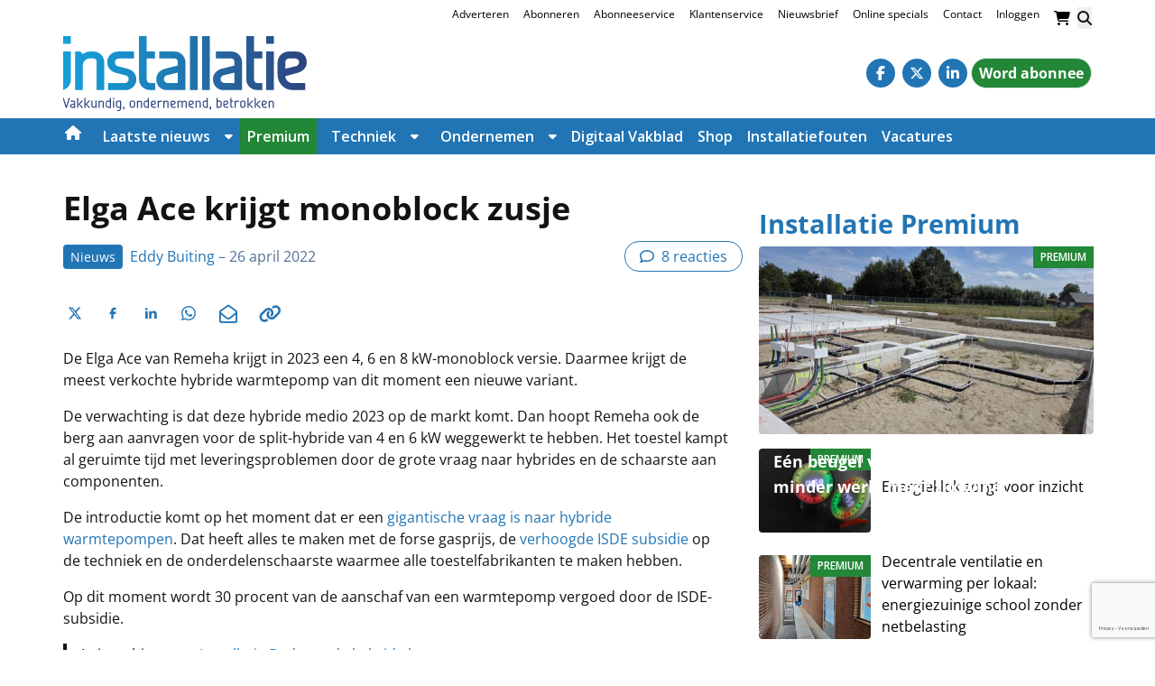

--- FILE ---
content_type: text/html; charset=UTF-8
request_url: https://www.installatie.nl/nieuws/elga-ace-krijgt-monoblock-zusje/
body_size: 37873
content:
<!DOCTYPE html><html lang="nl-NL"><head><meta charset="UTF-8"><meta name="viewport" content="width=device-width, initial-scale=1, shrink-to-fit=no"> <script data-optimized="1" type="text/javascript">function emg_framework_maybe_execute(callback,...args){if(typeof window[callback]=="function"){return window[callback](...args)}
return!1}</script> <script data-optimized="1" type="text/javascript">var gpt_vars={"targeting":{"allowCookies":"false","post":["44227","elga-ace-krijgt-monoblock-zusje"],"tag":["hybride","remeha","warmtepomp"],"category":["financieel-beheer","nieuws","vsk","warmtepompen","wet-en-regelgeving"],"post_type":"post","page_type":"singular"},"settings":{"allowCookies":!1,"collapseEmptyDivs":!0}};document.addEventListener('DOMContentLoaded',function(){window.consentManager.onConsentUpdate((cookiesAllowed,trackingAllowed)=>{gpt_vars.targeting.allowCookies=cookiesAllowed;gpt_vars.settings.allowCookies=cookiesAllowed})})</script> <meta name='robots' content='index, follow, max-image-preview:large, max-snippet:-1, max-video-preview:-1' /><style>img:is([sizes="auto" i],[sizes^="auto," i]){contain-intrinsic-size:3000px 1500px}</style> <script data-optimized="1" type="text/javascript">window.koko_analytics={"url":"https:\/\/www.installatie.nl\/koko-analytics-collect.php","site_url":"https:\/\/www.installatie.nl","post_id":44227,"path":"\/nieuws\/elga-ace-krijgt-monoblock-zusje\/","method":"cookie","use_cookie":!0}</script>  <script data-cfasync="false" data-pagespeed-no-defer>var gtm4wp_datalayer_name = "dataLayer";
	var dataLayer = dataLayer || [];
	const gtm4wp_use_sku_instead = 1;
	const gtm4wp_currency = 'EUR';
	const gtm4wp_product_per_impression = 10;
	const gtm4wp_clear_ecommerce = false;
	const gtm4wp_datalayer_max_timeout = 2000;

	const gtm4wp_scrollerscript_debugmode         = false;
	const gtm4wp_scrollerscript_callbacktime      = 100;
	const gtm4wp_scrollerscript_readerlocation    = 150;
	const gtm4wp_scrollerscript_contentelementid  = "content";
	const gtm4wp_scrollerscript_scannertime       = 60;</script> <title>Elga Ace krijgt monoblock zusje - Installatie.nl</title><link rel="canonical" href="https://www.installatie.nl/nieuws/elga-ace-krijgt-monoblock-zusje/" /><meta property="og:locale" content="nl_NL" /><meta property="og:type" content="article" /><meta property="og:title" content="Elga Ace krijgt monoblock zusje - Installatie.nl" /><meta property="og:description" content="Elga Ace krijgt een monoblock zusje van 4, 6 en 8 kW" /><meta property="og:url" content="https://www.installatie.nl/nieuws/elga-ace-krijgt-monoblock-zusje/" /><meta property="og:site_name" content="Installatie.nl" /><meta property="article:publisher" content="https://www.facebook.com/Installatie.nl/" /><meta property="article:published_time" content="2022-04-26T15:55:34+00:00" /><meta property="article:modified_time" content="2023-12-19T11:54:49+00:00" /><meta property="og:image" content="https://www.installatie.nl/wp-content/uploads/2022/04/remeha-monoblock-controlbox-scaled.jpg" /><meta property="og:image:width" content="2560" /><meta property="og:image:height" content="2026" /><meta property="og:image:type" content="image/jpeg" /><meta name="author" content="Eddy Buiting" /><meta name="twitter:label1" content="Geschreven door" /><meta name="twitter:data1" content="Eddy Buiting" /><meta name="twitter:label2" content="Geschatte leestijd" /><meta name="twitter:data2" content="3 minuten" /> <script type="application/ld+json" class="yoast-schema-graph">{"@context":"https://schema.org","@graph":[{"@type":"WebPage","@id":"https://www.installatie.nl/nieuws/elga-ace-krijgt-monoblock-zusje/","url":"https://www.installatie.nl/nieuws/elga-ace-krijgt-monoblock-zusje/","name":"Elga Ace krijgt monoblock zusje - Installatie.nl","isPartOf":{"@id":"https://www.installatie.nl/#website"},"primaryImageOfPage":{"@id":"https://www.installatie.nl/nieuws/elga-ace-krijgt-monoblock-zusje/#primaryimage"},"image":{"@id":"https://www.installatie.nl/nieuws/elga-ace-krijgt-monoblock-zusje/#primaryimage"},"thumbnailUrl":"https://www.installatie.nl/wp-content/uploads/2022/04/remeha-monoblock-controlbox-scaled.jpg","datePublished":"2022-04-26T15:55:34+00:00","dateModified":"2023-12-19T11:54:49+00:00","author":{"@id":"https://www.installatie.nl/#/schema/person/b100b0acc61f93ead92bb70bc29932eb"},"breadcrumb":{"@id":"https://www.installatie.nl/nieuws/elga-ace-krijgt-monoblock-zusje/#breadcrumb"},"inLanguage":"nl-NL","potentialAction":[{"@type":"ReadAction","target":["https://www.installatie.nl/nieuws/elga-ace-krijgt-monoblock-zusje/"]}]},{"@type":"ImageObject","inLanguage":"nl-NL","@id":"https://www.installatie.nl/nieuws/elga-ace-krijgt-monoblock-zusje/#primaryimage","url":"https://www.installatie.nl/wp-content/uploads/2022/04/remeha-monoblock-controlbox-scaled.jpg","contentUrl":"https://www.installatie.nl/wp-content/uploads/2022/04/remeha-monoblock-controlbox-scaled.jpg","width":2560,"height":2026},{"@type":"BreadcrumbList","@id":"https://www.installatie.nl/nieuws/elga-ace-krijgt-monoblock-zusje/#breadcrumb","itemListElement":[{"@type":"ListItem","position":1,"name":"Home","item":"https://www.installatie.nl/"},{"@type":"ListItem","position":2,"name":"Nieuws","item":"https://www.installatie.nl/categorie/nieuws/"},{"@type":"ListItem","position":3,"name":"Elga Ace krijgt monoblock zusje"}]},{"@type":"WebSite","@id":"https://www.installatie.nl/#website","url":"https://www.installatie.nl/","name":"Installatie.nl","description":"Vakkundig, ondernemend, betrokken","potentialAction":[{"@type":"SearchAction","target":{"@type":"EntryPoint","urlTemplate":"https://www.installatie.nl/?s={search_term_string}"},"query-input":{"@type":"PropertyValueSpecification","valueRequired":true,"valueName":"search_term_string"}}],"inLanguage":"nl-NL"},{"@type":"Person","@id":"https://www.installatie.nl/#/schema/person/b100b0acc61f93ead92bb70bc29932eb","name":"Eddy Buiting","image":{"@type":"ImageObject","inLanguage":"nl-NL","@id":"https://www.installatie.nl/#/schema/person/image/","url":"https://secure.gravatar.com/avatar/f33d3effb9ba46d2f8a460fedd2e0d64c1c1013d004a0a391b609498bccd277b?s=96&d=mm&r=g","contentUrl":"https://secure.gravatar.com/avatar/f33d3effb9ba46d2f8a460fedd2e0d64c1c1013d004a0a391b609498bccd277b?s=96&d=mm&r=g","caption":"Eddy Buiting"},"url":"https://www.installatie.nl/author/eddy-buiting/"}]}</script> <link rel='dns-prefetch' href='//player.vimeo.com' /><link rel='dns-prefetch' href='//w.soundcloud.com' /><link rel='dns-prefetch' href='//fonts.googleapis.com' /><link rel="alternate" type="application/rss+xml" title="Installatie.nl &raquo; feed" href="https://www.installatie.nl/feed/" /><link rel="alternate" type="application/rss+xml" title="Installatie.nl &raquo; reacties feed" href="https://www.installatie.nl/comments/feed/" /><link rel="alternate" type="application/rss+xml" title="Installatie.nl &raquo; Elga Ace krijgt monoblock zusje reacties feed" href="https://www.installatie.nl/nieuws/elga-ace-krijgt-monoblock-zusje/feed/" />
 <script>(function(h,o,t,j,a,r){h.hj=h.hj||function(){(h.hj.q=h.hj.q||[]).push(arguments)};h._hjSettings={hjid:1260179,hjsv:6};a=o.getElementsByTagName('head')[0];r=o.createElement('script');r.async=1;r.src=t+h._hjSettings.hjid+j+h._hjSettings.hjsv;a.appendChild(r)})(window,document,'https://static.hotjar.com/c/hotjar-','.js?sv=')</script> <meta name="facebook-domain-verification" content="yrw0svkbeodqtaalpp4xy9jwvpjn7b" /> <script data-optimized="1" type="text/javascript" async src="https://www.installatie.nl/wp-content/litespeed/js/32b7b8662dd8098ba5f1eda88a2cae58.js?ver=cae58"></script> <script>window.googlefc=window.googlefc||{};window.googlefc.ccpa=window.googlefc.ccpa||{};window.googlefc.callbackQueue=window.googlefc.callbackQueue||[]</script>  <script>(function(){'use strict';var g=function(a){var b=0;return function(){return b<a.length?{done:!1,value:a[b++]}:{done:!0}}},l=this||self,m=/^[\w+/_-]+[=]{0,2}$/,p=null,q=function(){},r=function(a){var b=typeof a;if("object"==b)if(a){if(a instanceof Array)return"array";if(a instanceof Object)return b;var c=Object.prototype.toString.call(a);if("[object Window]"==c)return"object";if("[object Array]"==c||"number"==typeof a.length&&"undefined"!=typeof a.splice&&"undefined"!=typeof a.propertyIsEnumerable&&!a.propertyIsEnumerable("splice"))return"array";if("[object Function]"==c||"undefined"!=typeof a.call&&"undefined"!=typeof a.propertyIsEnumerable&&!a.propertyIsEnumerable("call"))return"function"}else return"null";else if("function"==b&&"undefined"==typeof a.call)return"object";return b},u=function(a,b){function c(){}c.prototype=b.prototype;a.prototype=new c;a.prototype.constructor=a};var v=function(a,b){Object.defineProperty(l,a,{configurable:!1,get:function(){return b},set:q})};var y=function(a,b){this.b=a===w&&b||"";this.a=x},x={},w={};var aa=function(a,b){a.src=b instanceof y&&b.constructor===y&&b.a===x?b.b:"type_error:TrustedResourceUrl";if(null===p)b:{b=l.document;if((b=b.querySelector&&b.querySelector("script[nonce]"))&&(b=b.nonce||b.getAttribute("nonce"))&&m.test(b)){p=b;break b}p=""}b=p;b&&a.setAttribute("nonce",b)};var z=function(){return Math.floor(2147483648*Math.random()).toString(36)+Math.abs(Math.floor(2147483648*Math.random())^+new Date).toString(36)};var A=function(a,b){b=String(b);"application/xhtml+xml"===a.contentType&&(b=b.toLowerCase());return a.createElement(b)},B=function(a){this.a=a||l.document||document};B.prototype.appendChild=function(a,b){a.appendChild(b)};var C=function(a,b,c,d,e,f){try{var k=a.a,h=A(a.a,"SCRIPT");h.async=!0;aa(h,b);k.head.appendChild(h);h.addEventListener("load",function(){e();d&&k.head.removeChild(h)});h.addEventListener("error",function(){0<c?C(a,b,c-1,d,e,f):(d&&k.head.removeChild(h),f())})}catch(n){f()}};var ba=l.atob("aHR0cHM6Ly93d3cuZ3N0YXRpYy5jb20vaW1hZ2VzL2ljb25zL21hdGVyaWFsL3N5c3RlbS8xeC93YXJuaW5nX2FtYmVyXzI0ZHAucG5n"),ca=l.atob("WW91IGFyZSBzZWVpbmcgdGhpcyBtZXNzYWdlIGJlY2F1c2UgYWQgb3Igc2NyaXB0IGJsb2NraW5nIHNvZnR3YXJlIGlzIGludGVyZmVyaW5nIHdpdGggdGhpcyBwYWdlLg=="),da=l.atob("RGlzYWJsZSBhbnkgYWQgb3Igc2NyaXB0IGJsb2NraW5nIHNvZnR3YXJlLCB0aGVuIHJlbG9hZCB0aGlzIHBhZ2Uu"),ea=function(a,b,c){this.b=a;this.f=new B(this.b);this.a=null;this.c=[];this.g=!1;this.i=b;this.h=c},F=function(a){if(a.b.body&&!a.g){var b=function(){D(a);l.setTimeout(function(){return E(a,3)},50)};C(a.f,a.i,2,!0,function(){l[a.h]||b()},b);a.g=!0}},D=function(a){for(var b=G(1,5),c=0;c<b;c++){var d=H(a);a.b.body.appendChild(d);a.c.push(d)}b=H(a);b.style.bottom="0";b.style.left="0";b.style.position="fixed";b.style.width=G(100,110).toString()+"%";b.style.zIndex=G(2147483544,2147483644).toString();b.style["background-color"]=I(249,259,242,252,219,229);b.style["box-shadow"]="0 0 12px #888";b.style.color=I(0,10,0,10,0,10);b.style.display="flex";b.style["justify-content"]="center";b.style["font-family"]="Roboto, Arial";c=H(a);c.style.width=G(80,85).toString()+"%";c.style.maxWidth=G(750,775).toString()+"px";c.style.margin="24px";c.style.display="flex";c.style["align-items"]="flex-start";c.style["justify-content"]="center";d=A(a.f.a,"IMG");d.className=z();d.src=ba;d.style.height="24px";d.style.width="24px";d.style["padding-right"]="16px";var e=H(a),f=H(a);f.style["font-weight"]="bold";f.textContent=ca;var k=H(a);k.textContent=da;J(a,e,f);J(a,e,k);J(a,c,d);J(a,c,e);J(a,b,c);a.a=b;a.b.body.appendChild(a.a);b=G(1,5);for(c=0;c<b;c++)d=H(a),a.b.body.appendChild(d),a.c.push(d)},J=function(a,b,c){for(var d=G(1,5),e=0;e<d;e++){var f=H(a);b.appendChild(f)}b.appendChild(c);c=G(1,5);for(d=0;d<c;d++)e=H(a),b.appendChild(e)},G=function(a,b){return Math.floor(a+Math.random()*(b-a))},I=function(a,b,c,d,e,f){return"rgb("+G(Math.max(a,0),Math.min(b,255)).toString()+","+G(Math.max(c,0),Math.min(d,255)).toString()+","+G(Math.max(e,0),Math.min(f,255)).toString()+")"},H=function(a){a=A(a.f.a,"DIV");a.className=z();return a},E=function(a,b){0>=b||null!=a.a&&0!=a.a.offsetHeight&&0!=a.a.offsetWidth||(fa(a),D(a),l.setTimeout(function(){return E(a,b-1)},50))},fa=function(a){var b=a.c;var c="undefined"!=typeof Symbol&&Symbol.iterator&&b[Symbol.iterator];b=c?c.call(b):{next:g(b)};for(c=b.next();!c.done;c=b.next())(c=c.value)&&c.parentNode&&c.parentNode.removeChild(c);a.c=[];(b=a.a)&&b.parentNode&&b.parentNode.removeChild(b);a.a=null};var ia=function(a,b,c,d,e){var f=ha(c),k=function(n){n.appendChild(f);l.setTimeout(function(){f?(0!==f.offsetHeight&&0!==f.offsetWidth?b():a(),f.parentNode&&f.parentNode.removeChild(f)):a()},d)},h=function(n){document.body?k(document.body):0<n?l.setTimeout(function(){h(n-1)},e):b()};h(3)},ha=function(a){var b=document.createElement("div");b.className=a;b.style.width="1px";b.style.height="1px";b.style.position="absolute";b.style.left="-10000px";b.style.top="-10000px";b.style.zIndex="-10000";return b};var K={},L=null;var M=function(){},N="function"==typeof Uint8Array,O=function(a,b){a.b=null;b||(b=[]);a.j=void 0;a.f=-1;a.a=b;a:{if(b=a.a.length){--b;var c=a.a[b];if(!(null===c||"object"!=typeof c||Array.isArray(c)||N&&c instanceof Uint8Array)){a.g=b-a.f;a.c=c;break a}}a.g=Number.MAX_VALUE}a.i={}},P=[],Q=function(a,b){if(b<a.g){b+=a.f;var c=a.a[b];return c===P?a.a[b]=[]:c}if(a.c)return c=a.c[b],c===P?a.c[b]=[]:c},R=function(a,b,c){a.b||(a.b={});if(!a.b[c]){var d=Q(a,c);d&&(a.b[c]=new b(d))}return a.b[c]};M.prototype.h=N?function(){var a=Uint8Array.prototype.toJSON;Uint8Array.prototype.toJSON=function(){var b;void 0===b&&(b=0);if(!L){L={};for(var c="ABCDEFGHIJKLMNOPQRSTUVWXYZabcdefghijklmnopqrstuvwxyz0123456789".split(""),d=["+/=","+/","-_=","-_.","-_"],e=0;5>e;e++){var f=c.concat(d[e].split(""));K[e]=f;for(var k=0;k<f.length;k++){var h=f[k];void 0===L[h]&&(L[h]=k)}}}b=K[b];c=[];for(d=0;d<this.length;d+=3){var n=this[d],t=(e=d+1<this.length)?this[d+1]:0;h=(f=d+2<this.length)?this[d+2]:0;k=n>>2;n=(n&3)<<4|t>>4;t=(t&15)<<2|h>>6;h&=63;f||(h=64,e||(t=64));c.push(b[k],b[n],b[t]||"",b[h]||"")}return c.join("")};try{return JSON.stringify(this.a&&this.a,S)}finally{Uint8Array.prototype.toJSON=a}}:function(){return JSON.stringify(this.a&&this.a,S)};var S=function(a,b){return"number"!==typeof b||!isNaN(b)&&Infinity!==b&&-Infinity!==b?b:String(b)};M.prototype.toString=function(){return this.a.toString()};var T=function(a){O(this,a)};u(T,M);var U=function(a){O(this,a)};u(U,M);var ja=function(a,b){this.c=new B(a);var c=R(b,T,5);c=new y(w,Q(c,4)||"");this.b=new ea(a,c,Q(b,4));this.a=b},ka=function(a,b,c,d){b=new T(b?JSON.parse(b):null);b=new y(w,Q(b,4)||"");C(a.c,b,3,!1,c,function(){ia(function(){F(a.b);d(!1)},function(){d(!0)},Q(a.a,2),Q(a.a,3),Q(a.a,1))})};var la=function(a,b){V(a,"internal_api_load_with_sb",function(c,d,e){ka(b,c,d,e)});V(a,"internal_api_sb",function(){F(b.b)})},V=function(a,b,c){a=l.btoa(a+b);v(a,c)},W=function(a,b,c){for(var d=[],e=2;e<arguments.length;++e)d[e-2]=arguments[e];e=l.btoa(a+b);e=l[e];if("function"==r(e))e.apply(null,d);else throw Error("API not exported.")};var X=function(a){O(this,a)};u(X,M);var Y=function(a){this.h=window;this.a=a;this.b=Q(this.a,1);this.f=R(this.a,T,2);this.g=R(this.a,U,3);this.c=!1};Y.prototype.start=function(){ma();var a=new ja(this.h.document,this.g);la(this.b,a);na(this)};var ma=function(){var a=function(){if(!l.frames.googlefcPresent)if(document.body){var b=document.createElement("iframe");b.style.display="none";b.style.width="0px";b.style.height="0px";b.style.border="none";b.style.zIndex="-1000";b.style.left="-1000px";b.style.top="-1000px";b.name="googlefcPresent";document.body.appendChild(b)}else l.setTimeout(a,5)};a()},na=function(a){var b=Date.now();W(a.b,"internal_api_load_with_sb",a.f.h(),function(){var c;var d=a.b,e=l[l.btoa(d+"loader_js")];if(e){e=l.atob(e);e=parseInt(e,10);d=l.btoa(d+"loader_js").split(".");var f=l;d[0]in f||"undefined"==typeof f.execScript||f.execScript("var "+d[0]);for(;d.length&&(c=d.shift());)d.length?f[c]&&f[c]!==Object.prototype[c]?f=f[c]:f=f[c]={}:f[c]=null;c=Math.abs(b-e);c=1728E5>c?0:c}else c=-1;0!=c&&(W(a.b,"internal_api_sb"),Z(a,Q(a.a,6)))},function(c){Z(a,c?Q(a.a,4):Q(a.a,5))})},Z=function(a,b){a.c||(a.c=!0,a=new l.XMLHttpRequest,a.open("GET",b,!0),a.send())};(function(a,b){l[a]=function(c){for(var d=[],e=0;e<arguments.length;++e)d[e-0]=arguments[e];l[a]=q;b.apply(null,d)}})("__d3lUW8vwsKlB__",function(a){"function"==typeof window.atob&&(a=window.atob(a),a=new X(a?JSON.parse(a):null),(new Y(a)).start())})}).call(this);window.__d3lUW8vwsKlB__("[base64]")</script>  <script>const emgfFcAdvanced = true;
    const emgfFcPendingEcommerceEvents = [];

    if(emgfFcAdvanced) {
        window.dataLayer = window.dataLayer || [];
        const originalPush = window.dataLayer.push;
        window.dataLayer.push = function(obj) {
            if (obj.event && obj.ecommerce) {
                emgfFcPendingEcommerceEvents.push(obj);
                return;
            }
            return originalPush.apply(this, arguments);
        };
    }

    document.addEventListener('DOMContentLoaded', () => {
        window.consentManager.init();

        window.consentManager.onConsentUpdate((cookiesAllowed, trackingAllowed) => {
            const setConsentValues = (isGranted) => ({
                'functionality_storage': isGranted ? 'granted' : 'denied',
                'personalization_storage': isGranted ? 'granted' : 'denied',
                'analytics_storage': isGranted ? 'granted' : 'denied',
                'security_storage': isGranted ? 'granted' : 'denied',
                'ad_storage': isGranted && trackingAllowed ? 'granted' : 'denied',
                'ad_personalization': isGranted && trackingAllowed ? 'granted' : 'denied',
                'ad_user_data': isGranted && trackingAllowed ? 'granted' : 'denied',
            });

            let consent = setConsentValues(cookiesAllowed);

            if(trackingAllowed) {
                consent['analytics_storage'] = 'granted';
                consent['personalization_storage'] = 'granted';
            }

            gtag('consent', 'update', consent);

            if(emgfFcAdvanced) {
                window.dataLayer.push({ 'event': 'consent_update_complete' });

                if(emgfFcPendingEcommerceEvents.length > 0) {
                    emgfFcPendingEcommerceEvents.forEach(obj => {
                        window.dataLayer.push(obj);
                    });
                }
            }
        });

        if(emgfFcAdvanced) {
    		window.addEventListener('emgf_fc_loaded', function() {
    			window.dataLayer.push({ 'event': 'ga4_config_ready' });
    		});
        }
    })

    async function emg_framework_is_cookies_allowed() {
        var ConsentManager = window.consentManager;

        const consentStatus = ConsentManager.isConsentGiven();

        return consentStatus.cookies;
	}

	async function emg_framework_is_tracking_allowed() {
        var ConsentManager = window.consentManager;

		const consentStatus = ConsentManager.isConsentGiven();

        return consentStatus.tracking;
	}</script> <script data-optimized="1" type="text/javascript">window._wpemojiSettings={"baseUrl":"https:\/\/s.w.org\/images\/core\/emoji\/16.0.1\/72x72\/","ext":".png","svgUrl":"https:\/\/s.w.org\/images\/core\/emoji\/16.0.1\/svg\/","svgExt":".svg","source":{"concatemoji":"https:\/\/www.installatie.nl\/wp-includes\/js\/wp-emoji-release.min.js?ver=6.8.3"}};
/*! This file is auto-generated */
!function(s,n){var o,i,e;function c(e){try{var t={supportTests:e,timestamp:(new Date).valueOf()};sessionStorage.setItem(o,JSON.stringify(t))}catch(e){}}function p(e,t,n){e.clearRect(0,0,e.canvas.width,e.canvas.height),e.fillText(t,0,0);var t=new Uint32Array(e.getImageData(0,0,e.canvas.width,e.canvas.height).data),a=(e.clearRect(0,0,e.canvas.width,e.canvas.height),e.fillText(n,0,0),new Uint32Array(e.getImageData(0,0,e.canvas.width,e.canvas.height).data));return t.every(function(e,t){return e===a[t]})}function u(e,t){e.clearRect(0,0,e.canvas.width,e.canvas.height),e.fillText(t,0,0);for(var n=e.getImageData(16,16,1,1),a=0;a<n.data.length;a++)if(0!==n.data[a])return!1;return!0}function f(e,t,n,a){switch(t){case"flag":return n(e,"\ud83c\udff3\ufe0f\u200d\u26a7\ufe0f","\ud83c\udff3\ufe0f\u200b\u26a7\ufe0f")?!1:!n(e,"\ud83c\udde8\ud83c\uddf6","\ud83c\udde8\u200b\ud83c\uddf6")&&!n(e,"\ud83c\udff4\udb40\udc67\udb40\udc62\udb40\udc65\udb40\udc6e\udb40\udc67\udb40\udc7f","\ud83c\udff4\u200b\udb40\udc67\u200b\udb40\udc62\u200b\udb40\udc65\u200b\udb40\udc6e\u200b\udb40\udc67\u200b\udb40\udc7f");case"emoji":return!a(e,"\ud83e\udedf")}return!1}function g(e,t,n,a){var r="undefined"!=typeof WorkerGlobalScope&&self instanceof WorkerGlobalScope?new OffscreenCanvas(300,150):s.createElement("canvas"),o=r.getContext("2d",{willReadFrequently:!0}),i=(o.textBaseline="top",o.font="600 32px Arial",{});return e.forEach(function(e){i[e]=t(o,e,n,a)}),i}function t(e){var t=s.createElement("script");t.src=e,t.defer=!0,s.head.appendChild(t)}"undefined"!=typeof Promise&&(o="wpEmojiSettingsSupports",i=["flag","emoji"],n.supports={everything:!0,everythingExceptFlag:!0},e=new Promise(function(e){s.addEventListener("DOMContentLoaded",e,{once:!0})}),new Promise(function(t){var n=function(){try{var e=JSON.parse(sessionStorage.getItem(o));if("object"==typeof e&&"number"==typeof e.timestamp&&(new Date).valueOf()<e.timestamp+604800&&"object"==typeof e.supportTests)return e.supportTests}catch(e){}return null}();if(!n){if("undefined"!=typeof Worker&&"undefined"!=typeof OffscreenCanvas&&"undefined"!=typeof URL&&URL.createObjectURL&&"undefined"!=typeof Blob)try{var e="postMessage("+g.toString()+"("+[JSON.stringify(i),f.toString(),p.toString(),u.toString()].join(",")+"));",a=new Blob([e],{type:"text/javascript"}),r=new Worker(URL.createObjectURL(a),{name:"wpTestEmojiSupports"});return void(r.onmessage=function(e){c(n=e.data),r.terminate(),t(n)})}catch(e){}c(n=g(i,f,p,u))}t(n)}).then(function(e){for(var t in e)n.supports[t]=e[t],n.supports.everything=n.supports.everything&&n.supports[t],"flag"!==t&&(n.supports.everythingExceptFlag=n.supports.everythingExceptFlag&&n.supports[t]);n.supports.everythingExceptFlag=n.supports.everythingExceptFlag&&!n.supports.flag,n.DOMReady=!1,n.readyCallback=function(){n.DOMReady=!0}}).then(function(){return e}).then(function(){var e;n.supports.everything||(n.readyCallback(),(e=n.source||{}).concatemoji?t(e.concatemoji):e.wpemoji&&e.twemoji&&(t(e.twemoji),t(e.wpemoji)))}))}((window,document),window._wpemojiSettings)</script> <style id='wp-emoji-styles-inline-css' type='text/css'>img.wp-smiley,img.emoji{display:inline!important;border:none!important;box-shadow:none!important;height:1em!important;width:1em!important;margin:0 0.07em!important;vertical-align:-0.1em!important;background:none!important;padding:0!important}</style><link data-optimized="1" rel='stylesheet' id='wp-block-library-css' href='https://www.installatie.nl/wp-content/litespeed/css/ce35259344c2ff38b17c09c9ff71b8c5.css?ver=8359c' type='text/css' media='all' /><style id='wp-block-library-theme-inline-css' type='text/css'>.wp-block-audio :where(figcaption){color:#555;font-size:13px;text-align:center}.is-dark-theme .wp-block-audio :where(figcaption){color:#ffffffa6}.wp-block-audio{margin:0 0 1em}.wp-block-code{border:1px solid #ccc;border-radius:4px;font-family:Menlo,Consolas,monaco,monospace;padding:.8em 1em}.wp-block-embed :where(figcaption){color:#555;font-size:13px;text-align:center}.is-dark-theme .wp-block-embed :where(figcaption){color:#ffffffa6}.wp-block-embed{margin:0 0 1em}.blocks-gallery-caption{color:#555;font-size:13px;text-align:center}.is-dark-theme .blocks-gallery-caption{color:#ffffffa6}:root :where(.wp-block-image figcaption){color:#555;font-size:13px;text-align:center}.is-dark-theme :root :where(.wp-block-image figcaption){color:#ffffffa6}.wp-block-image{margin:0 0 1em}.wp-block-pullquote{border-bottom:4px solid;border-top:4px solid;color:currentColor;margin-bottom:1.75em}.wp-block-pullquote cite,.wp-block-pullquote footer,.wp-block-pullquote__citation{color:currentColor;font-size:.8125em;font-style:normal;text-transform:uppercase}.wp-block-quote{border-left:.25em solid;margin:0 0 1.75em;padding-left:1em}.wp-block-quote cite,.wp-block-quote footer{color:currentColor;font-size:.8125em;font-style:normal;position:relative}.wp-block-quote:where(.has-text-align-right){border-left:none;border-right:.25em solid;padding-left:0;padding-right:1em}.wp-block-quote:where(.has-text-align-center){border:none;padding-left:0}.wp-block-quote.is-large,.wp-block-quote.is-style-large,.wp-block-quote:where(.is-style-plain){border:none}.wp-block-search .wp-block-search__label{font-weight:700}.wp-block-search__button{border:1px solid #ccc;padding:.375em .625em}:where(.wp-block-group.has-background){padding:1.25em 2.375em}.wp-block-separator.has-css-opacity{opacity:.4}.wp-block-separator{border:none;border-bottom:2px solid;margin-left:auto;margin-right:auto}.wp-block-separator.has-alpha-channel-opacity{opacity:1}.wp-block-separator:not(.is-style-wide):not(.is-style-dots){width:100px}.wp-block-separator.has-background:not(.is-style-dots){border-bottom:none;height:1px}.wp-block-separator.has-background:not(.is-style-wide):not(.is-style-dots){height:2px}.wp-block-table{margin:0 0 1em}.wp-block-table td,.wp-block-table th{word-break:normal}.wp-block-table :where(figcaption){color:#555;font-size:13px;text-align:center}.is-dark-theme .wp-block-table :where(figcaption){color:#ffffffa6}.wp-block-video :where(figcaption){color:#555;font-size:13px;text-align:center}.is-dark-theme .wp-block-video :where(figcaption){color:#ffffffa6}.wp-block-video{margin:0 0 1em}:root :where(.wp-block-template-part.has-background){margin-bottom:0;margin-top:0;padding:1.25em 2.375em}</style><style id='emg-customizer-testimonials-style-inline-css' type='text/css'>.emg-customizer-testimonials-block{margin:2rem 0}.emg-customizer-testimonials-block .overlap-section{position:relative}.emg-customizer-testimonials-block .carousel{align-items:stretch;display:flex}.emg-customizer-testimonials-block .testimonial-content{margin-left:auto;margin-right:auto;max-width:768px}.emg-customizer-testimonials-block .quote-symbol{color:rgb(0 0 0 / .4);margin-bottom:1rem}.emg-customizer-testimonials-block .quote{color:rgb(0 0 0 / .9);font-size:1.25rem;line-height:1.75rem;margin-bottom:2rem}.emg-customizer-testimonials-block .author{align-items:center;display:flex;gap:1rem}.emg-customizer-testimonials-block .avatar{background-position:50%;background-size:cover;border-radius:50%;height:65px;width:65px}.emg-customizer-testimonials-block .name{color:var(--primary);font-size:1rem;font-weight:600}.emg-customizer-testimonials-block .nav-container{align-items:center;display:flex;gap:.5rem;justify-content:center;margin-top:.5rem}.emg-customizer-testimonials-block .dot{color:rgb(0 0 0 / .4)}.emg-customizer-testimonials-block .dot.tns-nav-active{color:rgb(0 0 0 / .9)}.emg-customizer-testimonials-block .dot-icon{height:.625rem;width:.625rem}</style><style id='global-styles-inline-css' type='text/css'>:root{--wp--preset--aspect-ratio--square:1;--wp--preset--aspect-ratio--4-3:4/3;--wp--preset--aspect-ratio--3-4:3/4;--wp--preset--aspect-ratio--3-2:3/2;--wp--preset--aspect-ratio--2-3:2/3;--wp--preset--aspect-ratio--16-9:16/9;--wp--preset--aspect-ratio--9-16:9/16;--wp--preset--color--black:#000000;--wp--preset--color--cyan-bluish-gray:#abb8c3;--wp--preset--color--white:#ffffff;--wp--preset--color--pale-pink:#f78da7;--wp--preset--color--vivid-red:#cf2e2e;--wp--preset--color--luminous-vivid-orange:#ff6900;--wp--preset--color--luminous-vivid-amber:#fcb900;--wp--preset--color--light-green-cyan:#7bdcb5;--wp--preset--color--vivid-green-cyan:#00d084;--wp--preset--color--pale-cyan-blue:#8ed1fc;--wp--preset--color--vivid-cyan-blue:#0693e3;--wp--preset--color--vivid-purple:#9b51e0;--wp--preset--color--foreground:#000000;--wp--preset--color--background:#ffffff;--wp--preset--color--primary:#2275B5;--wp--preset--color--primary-300:#A7C9E0;--wp--preset--color--primary-100:#f2f4ff;--wp--preset--color--secondary:#169eda;--wp--preset--color--blue:#20437f;--wp--preset--color--light-blue:rgba(#2275B5, 0.3);--wp--preset--color--link:#2275B5;--wp--preset--color--premium:#228736;--wp--preset--color--premium-light:#f4fef1;--wp--preset--color--lightest-gray:#ebebeb;--wp--preset--color--light-gray:#f5f5f4;--wp--preset--color--medium-gray:#c0c0c0;--wp--preset--color--dark-gray:#444444;--wp--preset--color--dark:#232425;--wp--preset--gradient--vivid-cyan-blue-to-vivid-purple:linear-gradient(135deg,rgba(6,147,227,1) 0%,rgb(155,81,224) 100%);--wp--preset--gradient--light-green-cyan-to-vivid-green-cyan:linear-gradient(135deg,rgb(122,220,180) 0%,rgb(0,208,130) 100%);--wp--preset--gradient--luminous-vivid-amber-to-luminous-vivid-orange:linear-gradient(135deg,rgba(252,185,0,1) 0%,rgba(255,105,0,1) 100%);--wp--preset--gradient--luminous-vivid-orange-to-vivid-red:linear-gradient(135deg,rgba(255,105,0,1) 0%,rgb(207,46,46) 100%);--wp--preset--gradient--very-light-gray-to-cyan-bluish-gray:linear-gradient(135deg,rgb(238,238,238) 0%,rgb(169,184,195) 100%);--wp--preset--gradient--cool-to-warm-spectrum:linear-gradient(135deg,rgb(74,234,220) 0%,rgb(151,120,209) 20%,rgb(207,42,186) 40%,rgb(238,44,130) 60%,rgb(251,105,98) 80%,rgb(254,248,76) 100%);--wp--preset--gradient--blush-light-purple:linear-gradient(135deg,rgb(255,206,236) 0%,rgb(152,150,240) 100%);--wp--preset--gradient--blush-bordeaux:linear-gradient(135deg,rgb(254,205,165) 0%,rgb(254,45,45) 50%,rgb(107,0,62) 100%);--wp--preset--gradient--luminous-dusk:linear-gradient(135deg,rgb(255,203,112) 0%,rgb(199,81,192) 50%,rgb(65,88,208) 100%);--wp--preset--gradient--pale-ocean:linear-gradient(135deg,rgb(255,245,203) 0%,rgb(182,227,212) 50%,rgb(51,167,181) 100%);--wp--preset--gradient--electric-grass:linear-gradient(135deg,rgb(202,248,128) 0%,rgb(113,206,126) 100%);--wp--preset--gradient--midnight:linear-gradient(135deg,rgb(2,3,129) 0%,rgb(40,116,252) 100%);--wp--preset--font-size--small:.875rem;--wp--preset--font-size--medium:1rem;--wp--preset--font-size--large:1.25rem;--wp--preset--font-size--x-large:clamp(1.5rem, 3vw, 2.5rem);--wp--preset--spacing--20:0.44rem;--wp--preset--spacing--30:0.67rem;--wp--preset--spacing--40:1rem;--wp--preset--spacing--50:1.5rem;--wp--preset--spacing--60:2.25rem;--wp--preset--spacing--70:3.38rem;--wp--preset--spacing--80:5.06rem;--wp--preset--shadow--natural:6px 6px 9px rgba(0, 0, 0, 0.2);--wp--preset--shadow--deep:12px 12px 50px rgba(0, 0, 0, 0.4);--wp--preset--shadow--sharp:6px 6px 0px rgba(0, 0, 0, 0.2);--wp--preset--shadow--outlined:6px 6px 0px -3px rgba(255, 255, 255, 1), 6px 6px rgba(0, 0, 0, 1);--wp--preset--shadow--crisp:6px 6px 0px rgba(0, 0, 0, 1)}:root{--wp--style--global--content-size:1280px;--wp--style--global--wide-size:1600px}:where(body){margin:0}.wp-site-blocks>.alignleft{float:left;margin-right:2em}.wp-site-blocks>.alignright{float:right;margin-left:2em}.wp-site-blocks>.aligncenter{justify-content:center;margin-left:auto;margin-right:auto}:where(.wp-site-blocks)>*{margin-block-start:1.5rem;margin-block-end:0}:where(.wp-site-blocks)>:first-child{margin-block-start:0}:where(.wp-site-blocks)>:last-child{margin-block-end:0}:root{--wp--style--block-gap:1.5rem}:root :where(.is-layout-flow)>:first-child{margin-block-start:0}:root :where(.is-layout-flow)>:last-child{margin-block-end:0}:root :where(.is-layout-flow)>*{margin-block-start:1.5rem;margin-block-end:0}:root :where(.is-layout-constrained)>:first-child{margin-block-start:0}:root :where(.is-layout-constrained)>:last-child{margin-block-end:0}:root :where(.is-layout-constrained)>*{margin-block-start:1.5rem;margin-block-end:0}:root :where(.is-layout-flex){gap:1.5rem}:root :where(.is-layout-grid){gap:1.5rem}.is-layout-flow>.alignleft{float:left;margin-inline-start:0;margin-inline-end:2em}.is-layout-flow>.alignright{float:right;margin-inline-start:2em;margin-inline-end:0}.is-layout-flow>.aligncenter{margin-left:auto!important;margin-right:auto!important}.is-layout-constrained>.alignleft{float:left;margin-inline-start:0;margin-inline-end:2em}.is-layout-constrained>.alignright{float:right;margin-inline-start:2em;margin-inline-end:0}.is-layout-constrained>.aligncenter{margin-left:auto!important;margin-right:auto!important}.is-layout-constrained>:where(:not(.alignleft):not(.alignright):not(.alignfull)){max-width:var(--wp--style--global--content-size);margin-left:auto!important;margin-right:auto!important}.is-layout-constrained>.alignwide{max-width:var(--wp--style--global--wide-size)}body .is-layout-flex{display:flex}.is-layout-flex{flex-wrap:wrap;align-items:center}.is-layout-flex>:is(*,div){margin:0}body .is-layout-grid{display:grid}.is-layout-grid>:is(*,div){margin:0}body{padding-top:0;padding-right:0;padding-bottom:0;padding-left:0}a:where(:not(.wp-element-button)){text-decoration:underline}:root :where(.wp-element-button,.wp-block-button__link){background-color:#32373c;border-width:0;color:#fff;font-family:inherit;font-size:inherit;line-height:inherit;padding:calc(0.667em + 2px) calc(1.333em + 2px);text-decoration:none}.has-black-color{color:var(--wp--preset--color--black)!important}.has-cyan-bluish-gray-color{color:var(--wp--preset--color--cyan-bluish-gray)!important}.has-white-color{color:var(--wp--preset--color--white)!important}.has-pale-pink-color{color:var(--wp--preset--color--pale-pink)!important}.has-vivid-red-color{color:var(--wp--preset--color--vivid-red)!important}.has-luminous-vivid-orange-color{color:var(--wp--preset--color--luminous-vivid-orange)!important}.has-luminous-vivid-amber-color{color:var(--wp--preset--color--luminous-vivid-amber)!important}.has-light-green-cyan-color{color:var(--wp--preset--color--light-green-cyan)!important}.has-vivid-green-cyan-color{color:var(--wp--preset--color--vivid-green-cyan)!important}.has-pale-cyan-blue-color{color:var(--wp--preset--color--pale-cyan-blue)!important}.has-vivid-cyan-blue-color{color:var(--wp--preset--color--vivid-cyan-blue)!important}.has-vivid-purple-color{color:var(--wp--preset--color--vivid-purple)!important}.has-foreground-color{color:var(--wp--preset--color--foreground)!important}.has-background-color{color:var(--wp--preset--color--background)!important}.has-primary-color{color:var(--wp--preset--color--primary)!important}.has-primary-300-color{color:var(--wp--preset--color--primary-300)!important}.has-primary-100-color{color:var(--wp--preset--color--primary-100)!important}.has-secondary-color{color:var(--wp--preset--color--secondary)!important}.has-blue-color{color:var(--wp--preset--color--blue)!important}.has-light-blue-color{color:var(--wp--preset--color--light-blue)!important}.has-link-color{color:var(--wp--preset--color--link)!important}.has-premium-color{color:var(--wp--preset--color--premium)!important}.has-premium-light-color{color:var(--wp--preset--color--premium-light)!important}.has-lightest-gray-color{color:var(--wp--preset--color--lightest-gray)!important}.has-light-gray-color{color:var(--wp--preset--color--light-gray)!important}.has-medium-gray-color{color:var(--wp--preset--color--medium-gray)!important}.has-dark-gray-color{color:var(--wp--preset--color--dark-gray)!important}.has-dark-color{color:var(--wp--preset--color--dark)!important}.has-black-background-color{background-color:var(--wp--preset--color--black)!important}.has-cyan-bluish-gray-background-color{background-color:var(--wp--preset--color--cyan-bluish-gray)!important}.has-white-background-color{background-color:var(--wp--preset--color--white)!important}.has-pale-pink-background-color{background-color:var(--wp--preset--color--pale-pink)!important}.has-vivid-red-background-color{background-color:var(--wp--preset--color--vivid-red)!important}.has-luminous-vivid-orange-background-color{background-color:var(--wp--preset--color--luminous-vivid-orange)!important}.has-luminous-vivid-amber-background-color{background-color:var(--wp--preset--color--luminous-vivid-amber)!important}.has-light-green-cyan-background-color{background-color:var(--wp--preset--color--light-green-cyan)!important}.has-vivid-green-cyan-background-color{background-color:var(--wp--preset--color--vivid-green-cyan)!important}.has-pale-cyan-blue-background-color{background-color:var(--wp--preset--color--pale-cyan-blue)!important}.has-vivid-cyan-blue-background-color{background-color:var(--wp--preset--color--vivid-cyan-blue)!important}.has-vivid-purple-background-color{background-color:var(--wp--preset--color--vivid-purple)!important}.has-foreground-background-color{background-color:var(--wp--preset--color--foreground)!important}.has-background-background-color{background-color:var(--wp--preset--color--background)!important}.has-primary-background-color{background-color:var(--wp--preset--color--primary)!important}.has-primary-300-background-color{background-color:var(--wp--preset--color--primary-300)!important}.has-primary-100-background-color{background-color:var(--wp--preset--color--primary-100)!important}.has-secondary-background-color{background-color:var(--wp--preset--color--secondary)!important}.has-blue-background-color{background-color:var(--wp--preset--color--blue)!important}.has-light-blue-background-color{background-color:var(--wp--preset--color--light-blue)!important}.has-link-background-color{background-color:var(--wp--preset--color--link)!important}.has-premium-background-color{background-color:var(--wp--preset--color--premium)!important}.has-premium-light-background-color{background-color:var(--wp--preset--color--premium-light)!important}.has-lightest-gray-background-color{background-color:var(--wp--preset--color--lightest-gray)!important}.has-light-gray-background-color{background-color:var(--wp--preset--color--light-gray)!important}.has-medium-gray-background-color{background-color:var(--wp--preset--color--medium-gray)!important}.has-dark-gray-background-color{background-color:var(--wp--preset--color--dark-gray)!important}.has-dark-background-color{background-color:var(--wp--preset--color--dark)!important}.has-black-border-color{border-color:var(--wp--preset--color--black)!important}.has-cyan-bluish-gray-border-color{border-color:var(--wp--preset--color--cyan-bluish-gray)!important}.has-white-border-color{border-color:var(--wp--preset--color--white)!important}.has-pale-pink-border-color{border-color:var(--wp--preset--color--pale-pink)!important}.has-vivid-red-border-color{border-color:var(--wp--preset--color--vivid-red)!important}.has-luminous-vivid-orange-border-color{border-color:var(--wp--preset--color--luminous-vivid-orange)!important}.has-luminous-vivid-amber-border-color{border-color:var(--wp--preset--color--luminous-vivid-amber)!important}.has-light-green-cyan-border-color{border-color:var(--wp--preset--color--light-green-cyan)!important}.has-vivid-green-cyan-border-color{border-color:var(--wp--preset--color--vivid-green-cyan)!important}.has-pale-cyan-blue-border-color{border-color:var(--wp--preset--color--pale-cyan-blue)!important}.has-vivid-cyan-blue-border-color{border-color:var(--wp--preset--color--vivid-cyan-blue)!important}.has-vivid-purple-border-color{border-color:var(--wp--preset--color--vivid-purple)!important}.has-foreground-border-color{border-color:var(--wp--preset--color--foreground)!important}.has-background-border-color{border-color:var(--wp--preset--color--background)!important}.has-primary-border-color{border-color:var(--wp--preset--color--primary)!important}.has-primary-300-border-color{border-color:var(--wp--preset--color--primary-300)!important}.has-primary-100-border-color{border-color:var(--wp--preset--color--primary-100)!important}.has-secondary-border-color{border-color:var(--wp--preset--color--secondary)!important}.has-blue-border-color{border-color:var(--wp--preset--color--blue)!important}.has-light-blue-border-color{border-color:var(--wp--preset--color--light-blue)!important}.has-link-border-color{border-color:var(--wp--preset--color--link)!important}.has-premium-border-color{border-color:var(--wp--preset--color--premium)!important}.has-premium-light-border-color{border-color:var(--wp--preset--color--premium-light)!important}.has-lightest-gray-border-color{border-color:var(--wp--preset--color--lightest-gray)!important}.has-light-gray-border-color{border-color:var(--wp--preset--color--light-gray)!important}.has-medium-gray-border-color{border-color:var(--wp--preset--color--medium-gray)!important}.has-dark-gray-border-color{border-color:var(--wp--preset--color--dark-gray)!important}.has-dark-border-color{border-color:var(--wp--preset--color--dark)!important}.has-vivid-cyan-blue-to-vivid-purple-gradient-background{background:var(--wp--preset--gradient--vivid-cyan-blue-to-vivid-purple)!important}.has-light-green-cyan-to-vivid-green-cyan-gradient-background{background:var(--wp--preset--gradient--light-green-cyan-to-vivid-green-cyan)!important}.has-luminous-vivid-amber-to-luminous-vivid-orange-gradient-background{background:var(--wp--preset--gradient--luminous-vivid-amber-to-luminous-vivid-orange)!important}.has-luminous-vivid-orange-to-vivid-red-gradient-background{background:var(--wp--preset--gradient--luminous-vivid-orange-to-vivid-red)!important}.has-very-light-gray-to-cyan-bluish-gray-gradient-background{background:var(--wp--preset--gradient--very-light-gray-to-cyan-bluish-gray)!important}.has-cool-to-warm-spectrum-gradient-background{background:var(--wp--preset--gradient--cool-to-warm-spectrum)!important}.has-blush-light-purple-gradient-background{background:var(--wp--preset--gradient--blush-light-purple)!important}.has-blush-bordeaux-gradient-background{background:var(--wp--preset--gradient--blush-bordeaux)!important}.has-luminous-dusk-gradient-background{background:var(--wp--preset--gradient--luminous-dusk)!important}.has-pale-ocean-gradient-background{background:var(--wp--preset--gradient--pale-ocean)!important}.has-electric-grass-gradient-background{background:var(--wp--preset--gradient--electric-grass)!important}.has-midnight-gradient-background{background:var(--wp--preset--gradient--midnight)!important}.has-small-font-size{font-size:var(--wp--preset--font-size--small)!important}.has-medium-font-size{font-size:var(--wp--preset--font-size--medium)!important}.has-large-font-size{font-size:var(--wp--preset--font-size--large)!important}.has-x-large-font-size{font-size:var(--wp--preset--font-size--x-large)!important}:root :where(.wp-block-button .wp-block-button__link){background-color:var(--wp--preset--color--primary);border-radius:1.5em;color:var(--wp--preset--color--white);font-size:var(--wp--preset--font-size--medium);font-weight:700;padding-top:var(--wp--preset--spacing--20);padding-right:clamp(1.5rem, 3vw, var(--wp--preset--spacing--50));padding-bottom:var(--wp--preset--spacing--20);padding-left:clamp(1.5rem, 3vw, var(--wp--preset--spacing--50))}:root :where(.wp-block-pullquote){font-size:1.5em;line-height:1.6}</style><link data-optimized="1" rel='stylesheet' id='bcct_style-css' href='https://www.installatie.nl/wp-content/litespeed/css/ed4f9bb79c0856c1989a220e49b530e3.css?ver=e0336' type='text/css' media='all' /><link data-optimized="1" rel='stylesheet' id='bsa-public-css-css' href='https://www.installatie.nl/wp-content/litespeed/css/99b38ed3ec7dac337057487fbf3204a7.css?ver=bb61b' type='text/css' media='all' /><link data-optimized="1" rel='stylesheet' id='bsa-front-end-css-css' href='https://www.installatie.nl/wp-content/litespeed/css/f05b93cde91e1019bc68164fedbb8dc5.css?ver=98245' type='text/css' media='all' /><link data-optimized="1" rel='stylesheet' id='emg-framework-css' href='https://www.installatie.nl/wp-content/litespeed/css/a0d110de2f4fa6d89f338e4d79e00ee7.css?ver=fa2f5' type='text/css' media='all' /><link data-optimized="1" rel='stylesheet' id='lightslider-css' href='https://www.installatie.nl/wp-content/litespeed/css/71d32e3bfaec6f6fbb0abe2af78102ea.css?ver=98ba9' type='text/css' media='all' /><link data-optimized="1" rel='stylesheet' id='flexslider-css' href='https://www.installatie.nl/wp-content/litespeed/css/78bc4210a8a3807e9f466a2f0f6e5772.css?ver=9fcb2' type='text/css' media='all' /><link data-optimized="1" rel='stylesheet' id='emg-premium-css' href='https://www.installatie.nl/wp-content/litespeed/css/5afe0205df77eb7facb07050c8de9d51.css?ver=dbc1e' type='text/css' media='all' /><link data-optimized="1" rel='stylesheet' id='foobox-free-min-css' href='https://www.installatie.nl/wp-content/litespeed/css/7c226e10d1f4104a04058ec4c789eb5d.css?ver=951a7' type='text/css' media='all' /><link data-optimized="1" rel='stylesheet' id='woocommerce-layout-css' href='https://www.installatie.nl/wp-content/litespeed/css/9265389e6cd923ea9d0f65a4303ddc50.css?ver=4c55c' type='text/css' media='all' /><link data-optimized="1" rel='stylesheet' id='woocommerce-smallscreen-css' href='https://www.installatie.nl/wp-content/litespeed/css/ede40030f601be8b29d9789ae45f7ec3.css?ver=0aea0' type='text/css' media='only screen and (max-width: 768px)' /><link data-optimized="1" rel='stylesheet' id='woocommerce-general-css' href='https://www.installatie.nl/wp-content/litespeed/css/399cfe6fb8e02944b50a46ef8477518b.css?ver=b0a14' type='text/css' media='all' /><style id='woocommerce-inline-inline-css' type='text/css'>.woocommerce form .form-row .required{visibility:visible}</style><link data-optimized="1" rel='stylesheet' id='wp-polls-css' href='https://www.installatie.nl/wp-content/litespeed/css/86d7e81daacd258d017e4c7f1eab4c5f.css?ver=93825' type='text/css' media='all' /><style id='wp-polls-inline-css' type='text/css'>.wp-polls .pollbar{margin:1px;font-size:6px;line-height:8px;height:8px;background:#d8e1eb;border:1px solid #c8c8c8}</style><link data-optimized="1" rel='stylesheet' id='add2home-css' href='https://www.installatie.nl/wp-content/litespeed/css/e94e2326fadf1ac979660ef6a680b899.css?ver=81b16' type='text/css' media='all' /><link data-optimized="1" rel='stylesheet' id='theme-styles-css' href='https://www.installatie.nl/wp-content/litespeed/css/3b5d5166d27c26b89f60eda727118d8e.css?ver=a1799' type='text/css' media='all' /><link data-optimized="1" rel='stylesheet' id='theme-font-css' href='https://www.installatie.nl/wp-content/litespeed/css/03f0a4136db4a028da5b569d2435600f.css?ver=5600f' type='text/css' media='all' /><link data-optimized="1" rel='stylesheet' id='emgc-general-css' href='https://www.installatie.nl/wp-content/litespeed/css/54d6b2f812ab762698bb874364eb426f.css?ver=b7b68' type='text/css' media='all' /><link data-optimized="1" rel='stylesheet' id='fontawesome-css' href='https://www.installatie.nl/wp-content/litespeed/css/dbfc6c77e89096ecd9d95ede39d2514e.css?ver=3a8a4' type='text/css' media='all' /> <script data-optimized="1" type="text/javascript" src="https://www.installatie.nl/wp-content/litespeed/js/987cbdeb44667c8eff840596c28df1e7.js?ver=443af" id="emg-customizer-block-testimonials-js"></script> <script type="text/javascript" src="https://www.installatie.nl/wp-includes/js/jquery/jquery.min.js?ver=3.7.1" id="jquery-core-js"></script> <script data-optimized="1" type="text/javascript" src="https://www.installatie.nl/wp-content/litespeed/js/283e0aa39248e8e575d137d9c3e07264.js?ver=c39e5" id="jquery-migrate-js"></script> <script data-optimized="1" type="text/javascript" src="https://www.installatie.nl/wp-content/litespeed/js/a8b14bf149a74cce9c506585a2ff799c.js?ver=38e5f" id="bsa-public-functions-js-js"></script> <script data-optimized="1" type="text/javascript" src="https://www.installatie.nl/wp-content/litespeed/js/093549f8736b009a10e9fe3ec55c372d.js?ver=9156b" id="bsa-front-end-js-js"></script> <script data-optimized="1" type="text/javascript" src="https://www.installatie.nl/wp-content/litespeed/js/22d9f37cff53541d336afffdea300c91.js?ver=f4660" id="lightslider-js"></script> <script data-optimized="1" type="text/javascript" src="https://www.installatie.nl/wp-content/litespeed/js/425d192e55270721509192a02ed9d77a.js?ver=eb34b" id="emg-framework-js"></script> <script data-optimized="1" type="text/javascript" src="https://www.installatie.nl/wp-content/litespeed/js/6a1940b956df62ee1ae84173e104a805.js?ver=f5400" id="wc-jquery-blockui-js" defer="defer" data-wp-strategy="defer"></script> <script data-optimized="1" type="text/javascript" id="wc-add-to-cart-js-extra">var wc_add_to_cart_params={"ajax_url":"\/wp-admin\/admin-ajax.php","wc_ajax_url":"\/?wc-ajax=%%endpoint%%","i18n_view_cart":"Bekijk winkelwagen","cart_url":"https:\/\/www.installatie.nl\/winkelmand\/","is_cart":"","cart_redirect_after_add":"no"}</script> <script data-optimized="1" type="text/javascript" src="https://www.installatie.nl/wp-content/litespeed/js/fddf488457b3d46736a84d6432417b29.js?ver=69391" id="wc-add-to-cart-js" defer="defer" data-wp-strategy="defer"></script> <script data-optimized="1" type="text/javascript" src="https://www.installatie.nl/wp-content/litespeed/js/057a37c09be1c1ed7b97eb39606545c6.js?ver=3d83a" id="wc-js-cookie-js" defer="defer" data-wp-strategy="defer"></script> <script data-optimized="1" type="text/javascript" id="woocommerce-js-extra">var woocommerce_params={"ajax_url":"\/wp-admin\/admin-ajax.php","wc_ajax_url":"\/?wc-ajax=%%endpoint%%","i18n_password_show":"Wachtwoord weergeven","i18n_password_hide":"Wachtwoord verbergen"}</script> <script data-optimized="1" type="text/javascript" src="https://www.installatie.nl/wp-content/litespeed/js/426dfd69069b484c186dd0a53be7fcbd.js?ver=36905" id="woocommerce-js" defer="defer" data-wp-strategy="defer"></script> <script data-optimized="1" type="text/javascript" src="https://www.installatie.nl/wp-content/litespeed/js/6ba7ef65f7a8851fed1f24cf4ef8fa89.js?ver=a76dc" id="gtm4wp-scroll-tracking-js"></script> <script data-optimized="1" type="text/javascript" id="foobox-free-min-js-before">var FOOBOX=window.FOOBOX={ready:!0,disableOthers:!1,o:{wordpress:{enabled:!0},countMessage:'item %index van %total',captions:{dataTitle:["captionTitle","title"],dataDesc:["captionDesc","description"]},rel:'',excludes:'.fbx-link,.nofoobox,.nolightbox,a[href*="pinterest.com/pin/create/button/"]',affiliate:{enabled:!1},error:"Kon het item niet laden"},selectors:[".gallery",".wp-block-gallery",".wp-caption",".wp-block-image","a:has(img[class*=wp-image-])",".entry-image a, .gallery a",".foobox"],pre:function($){},post:function($){},custom:function($){}}</script> <script data-optimized="1" type="text/javascript" src="https://www.installatie.nl/wp-content/litespeed/js/645f242361b10ba073d1227381ea3754.js?ver=db39b" id="foobox-free-min-js"></script> <link rel="https://api.w.org/" href="https://www.installatie.nl/wp-json/" /><link rel="alternate" title="JSON" type="application/json" href="https://www.installatie.nl/wp-json/wp/v2/posts/44227" /><link rel="EditURI" type="application/rsd+xml" title="RSD" href="https://www.installatie.nl/xmlrpc.php?rsd" /><meta name="generator" content="WordPress 6.8.3" /><meta name="generator" content="WooCommerce 10.4.2" /><link rel='shortlink' href='https://www.installatie.nl/?p=44227' /><link rel="alternate" title="oEmbed (JSON)" type="application/json+oembed" href="https://www.installatie.nl/wp-json/oembed/1.0/embed?url=https%3A%2F%2Fwww.installatie.nl%2Fnieuws%2Felga-ace-krijgt-monoblock-zusje%2F" /><link rel="alternate" title="oEmbed (XML)" type="text/xml+oembed" href="https://www.installatie.nl/wp-json/oembed/1.0/embed?url=https%3A%2F%2Fwww.installatie.nl%2Fnieuws%2Felga-ace-krijgt-monoblock-zusje%2F&#038;format=xml" />
 <script data-optimized="1" async='async' src='https://www.installatie.nl/wp-content/litespeed/js/5cbd058a2d0dd2be4390164d6d0acca6.js?ver=acca6'></script> <script>var googletag=googletag||{};googletag.cmd=googletag.cmd||[];window.googletag=window.googletag||{cmd:[]}</script> <script data-optimized="1" type='text/javascript'>googletag.cmd.push(function(){var as_screen_width=window.innerWidth;if(as_screen_width>=1025){googletag.defineSlot('/4685370/OIE_top_billboard_leaderboard',[[980,90],[980,120],[970,250],[970,90],[728,90]],'div-gpt-ad-808891185753138374-1').addService(googletag.pubads());googletag.defineSlot('/4685370/OIE_top_leaderboard',[[728,90],[468,60]],'div-gpt-ad-808891185753138374-2').addService(googletag.pubads());googletag.defineSlot('/4685370/OIE_mid_leaderboard',[[728,90],[468,60]],'div-gpt-ad-808891185753138374-3').addService(googletag.pubads());googletag.defineSlot('/4685370/OIE_bot_leaderboard',[[728,90],[468,60]],'div-gpt-ad-808891185753138374-4').addService(googletag.pubads());googletag.defineSlot('/4685370/OIE_footer_leaderboard',[[728,90],[468,60]],'div-gpt-ad-808891185753138374-42').addService(googletag.pubads());googletag.defineSlot('/4685370/OIE_leaderboard_weekvan',[[728,90],[468,60]],'div-gpt-ad-808891185753138374-60').addService(googletag.pubads());googletag.defineSlot('/4685370/OIE_wallpaper_left',[[120,600],[145,650]],'div-gpt-ad-808891185753138374-40').addService(googletag.pubads());googletag.defineSlot('/4685370/OIE_wallpaper_right',[[120,600],[145,650]],'div-gpt-ad-808891185753138374-41').addService(googletag.pubads())}else if(as_screen_width>=770){googletag.defineSlot('/4685370/OIE_top_billboard_leaderboard',[[728,90],[468,60]],'div-gpt-ad-808891185753138374-1').addService(googletag.pubads());googletag.defineSlot('/4685370/OIE_top_leaderboard',[728,90],'div-gpt-ad-808891185753138374-2').addService(googletag.pubads());googletag.defineSlot('/4685370/OIE_mid_leaderboard',[[728,90],[468,60]],'div-gpt-ad-808891185753138374-3').addService(googletag.pubads());googletag.defineSlot('/4685370/OIE_bot_leaderboard',[[728,90],[468,60]],'div-gpt-ad-808891185753138374-4').addService(googletag.pubads());googletag.defineSlot('/4685370/OIE_footer_leaderboard',[[728,90],[468,60]],'div-gpt-ad-808891185753138374-42').addService(googletag.pubads());googletag.defineSlot('/4685370/OIE_leaderboard_weekvan',[[728,90],[468,60]],'div-gpt-ad-808891185753138374-60').addService(googletag.pubads())}
if(as_screen_width<=480){googletag.defineSlot('/4685370/OIE_mobile_0_billboard',[[320,50],[320,100]],'div-gpt-ad-808891185753138374-49').addService(googletag.pubads());googletag.defineSlot('/4685370/OIE_mobile_1_smartphone-banner',[[320,50],[320,100]],'div-gpt-ad-808891185753138374-50').addService(googletag.pubads());googletag.defineSlot('/4685370/OIE_mobile_2_rectangle',[[320,50],[320,100],[320,250],[300,250]],'div-gpt-ad-808891185753138374-51').addService(googletag.pubads());googletag.defineSlot('/4685370/OIE_mobile_3_rectangle_HPA',[[320,50],[320,100],[320,250],[300,250],[336,280],[300,600],[336,600]],'div-gpt-ad-808891185753138374-52').addService(googletag.pubads());googletag.defineSlot('/4685370/OIE_mobile_4_rectangle_HPA',[[320,50],[320,100],[320,250],[300,250],[336,280],[300,600],[336,600]],'div-gpt-ad-808891185753138374-53').addService(googletag.pubads());googletag.defineSlot('/4685370/OIE_mobile_5_rectangle',[[320,50],[320,100],[320,250],[300,250]],'div-gpt-ad-808891185753138374-54').addService(googletag.pubads());googletag.defineSlot('/4685370/OIE_mobile_6_rectangle',[[320,50],[320,100],[320,250],[300,250]],'div-gpt-ad-808891185753138374-55').addService(googletag.pubads());googletag.defineSlot('/4685370/OIE_mobile_interscroller',[[320,50],[320,100],[320,250],[300,250]],'div-gpt-ad-808891185753138374-56').addService(googletag.pubads());googletag.defineSlot('/4685370/OIE_mobile_banner_weekvan',[[320,50],[320,100],[320,250],[300,250]],'div-gpt-ad-808891185753138374-70').addService(googletag.pubads());googletag.defineSlot('/4685370/OIE_mobile_logolink',[[336,40],[336,70]],'div-gpt-ad-808891185753138374-22').setTargeting('pos',['1']).addService(googletag.pubads());googletag.defineSlot('/4685370/OIE_mobile_logolink',[[336,40],[336,70]],'div-gpt-ad-808891185753138374-23').setTargeting('pos',['2']).addService(googletag.pubads());googletag.defineSlot('/4685370/OIE_mobile_logolink',[[336,40],[336,70]],'div-gpt-ad-808891185753138374-24').setTargeting('pos',['3']).addService(googletag.pubads());googletag.defineSlot('/4685370/OIE_mobile_advertorial',[336,200],'div-gpt-ad-808891185753138374-21').addService(googletag.pubads());googletag.defineOutOfPageSlot('/4685370/OIE_bot_anchor',googletag.enums.OutOfPageFormat.BOTTOM_ANCHOR).setTargeting('test','anchor').addService(googletag.pubads());googletag.defineOutOfPageSlot('/4685370/OIE_mobile_interstitial','div-gpt-ad-808891185753138374-32').addService(googletag.pubads())}else{googletag.defineSlot('/4685370/OIE_top_rectangle',[[336,280],[300,250],[336,600],[300,600]],'div-gpt-ad-808891185753138374-5').addService(googletag.pubads());googletag.defineSlot('/4685370/OIE_bot_rectangle',[[336,280],[300,250],[336,600],[300,600]],'div-gpt-ad-808891185753138374-17').addService(googletag.pubads());googletag.defineSlot('/4685370/OIE_advertorial',[336,200],'div-gpt-ad-808891185753138374-6').addService(googletag.pubads());googletag.defineOutOfPageSlot('/4685370/OIE_interstitial','div-gpt-ad-808891185753138374-0').addService(googletag.pubads());googletag.defineSlot('/4685370/OIE_logolink',[[336,40],[336,70]],'div-gpt-ad-808891185753138374-7').setTargeting('pos',['1']).addService(googletag.pubads());googletag.defineSlot('/4685370/OIE_logolink',[[336,40],[336,70]],'div-gpt-ad-808891185753138374-8').setTargeting('pos',['2']).addService(googletag.pubads());googletag.defineSlot('/4685370/OIE_logolink',[[336,40],[336,70]],'div-gpt-ad-808891185753138374-9').setTargeting('pos',['3']).addService(googletag.pubads())}
if("gpt_vars" in window){for(var key in gpt_vars.targeting){if(gpt_vars.targeting[key]!=null){googletag.pubads().setTargeting(key,gpt_vars.targeting[key])}
if(gpt_vars.settings.collapseEmptyDivs==!0){googletag.pubads().collapseEmptyDivs()}
if(gpt_vars.settings.allowCookies!=!0){googletag.pubads().setCookieOptions(1);googletag.pubads().setRequestNonPersonalizedAds(1)}else{googletag.pubads().setRequestNonPersonalizedAds()}}}
googletag.pubads().enableSingleRequest();googletag.pubads().collapseEmptyDivs();googletag.enableServices()})</script>  <script data-optimized="1" src="https://www.installatie.nl/wp-content/litespeed/js/88a7a1e67e5b0d7385526ae9277446a6.js?ver=446a6" async=""></script> <script>window.TernairWebPush=window.TernairWebPush||[];TernairWebPush.push(function(){TernairWebPush.init({webPushId:"wp-8c98b8c6-5690-44a2-b71f-a84db28a4e83",subscribeUrl:"https://campaign3-webhook.ternairsoftware.com//webpush/register",client:"eisma",})})</script> <link rel="manifest" href="/manifest.json"><script data-optimized="1" type="text/javascript">if('serviceWorker' in navigator){window.addEventListener('load',function(){navigator.serviceWorker.register('https://www.installatie.nl/service-worker.js').then(function(registration){console.log('ServiceWorker registration successful with scope: ',registration.scope)},function(err){console.log('ServiceWorker registration failed: ',err)})})}</script> <style type="text/css">.pp-podcast{opacity:0}</style>
 <script data-cfasync="false" data-pagespeed-no-defer>var dataLayer_content = {"visitorLoginState":"logged-out","visitorType":"visitor-logged-out","visitorRegistrationDate":"","visitorUsername":"","pageTitle":"Elga Ace krijgt monoblock zusje - Installatie.nl","pagePostType":"post","pagePostType2":"single-post","pageCategory":["financieel-beheer","nieuws","vsk","warmtepompen","wet-en-regelgeving"],"pageAttributes":["hybride","remeha","warmtepomp"],"pagePostAuthor":"Eddy Buiting","pagePostTerms":{"category":["Financieel beheer","Nieuws","VSK+E","Warmtepompen","Wet- en regelgeving"],"post_tag":["hybride","remeha","warmtepomp"],"meta":{"onesignal_meta_box_present":"","onesignal_send_notification":"","onesignal_modify_title_and_content":"","onesignal_notification_custom_heading":null,"onesignal_notification_custom_content":null,"response_body":"{\"id\":\"43d09cb8-d0eb-41ec-8de1-7914243eff6a\",\"recipients\":10000,\"external_id\":\"24c1775c-6353-9c6b-0188-b1d5643b26c7\"}","status":200,"recipients":10000,"Views":303}},"browserName":"","browserVersion":"","browserEngineName":"","browserEngineVersion":"","osName":"","osVersion":"","deviceType":"bot","deviceManufacturer":"","deviceModel":"","customerTotalOrders":0,"customerTotalOrderValue":0,"customerFirstName":"","customerLastName":"","customerBillingFirstName":"","customerBillingLastName":"","customerBillingCompany":"","customerBillingAddress1":"","customerBillingAddress2":"","customerBillingCity":"","customerBillingState":"","customerBillingPostcode":"","customerBillingCountry":"","customerBillingEmail":"","customerBillingEmailHash":"","customerBillingPhone":"","customerShippingFirstName":"","customerShippingLastName":"","customerShippingCompany":"","customerShippingAddress1":"","customerShippingAddress2":"","customerShippingCity":"","customerShippingState":"","customerShippingPostcode":"","customerShippingCountry":"","cartContent":{"totals":{"applied_coupons":[],"discount_total":0,"subtotal":0,"total":0},"items":[]},"pageIsPremium":0,"visitorIsPremium":0};
	dataLayer.push( dataLayer_content );</script> <script data-cfasync="false" data-pagespeed-no-defer>if (typeof gtag == "undefined") {
			function gtag(){dataLayer.push(arguments);}
		}

		gtag("consent", "default", {
			"analytics_storage": "denied",
			"ad_storage": "denied",
			"ad_user_data": "denied",
			"ad_personalization": "denied",
			"functionality_storage": "denied",
			"security_storage": "denied",
			"personalization_storage": "denied",
		});</script> <script data-cfasync="false" data-pagespeed-no-defer>(function(w,d,s,l,i){w[l]=w[l]||[];w[l].push({'gtm.start':
new Date().getTime(),event:'gtm.js'});var f=d.getElementsByTagName(s)[0],
j=d.createElement(s),dl=l!='dataLayer'?'&l='+l:'';j.async=true;j.src=
'//www.googletagmanager.com/gtm.js?id='+i+dl;f.parentNode.insertBefore(j,f);
})(window,document,'script','dataLayer','GTM-5PRJJK6W');</script> 	<style type="text/css">h1{font-size:3rem}h2{font-size:1.8rem}h6{font-size:1rem}@media (max-width:575px){h1{font-size:1.6rem}h2{font-size:1.4rem}h3{font-size:1.2rem}h4{font-size:1.1rem}h5{font-size:1rem}h6{font-size:.8rem}}</style>
<noscript><style>.woocommerce-product-gallery{ opacity: 1 !important; }</style></noscript>
 <script data-optimized="1" type='text/javascript'>!function(f,b,e,v,n,t,s){if(f.fbq)return;n=f.fbq=function(){n.callMethod?n.callMethod.apply(n,arguments):n.queue.push(arguments)};if(!f._fbq)f._fbq=n;n.push=n;n.loaded=!0;n.version='2.0';n.queue=[];t=b.createElement(e);t.async=!0;t.src=v;s=b.getElementsByTagName(e)[0];s.parentNode.insertBefore(t,s)}(window,document,'script','https://connect.facebook.net/en_US/fbevents.js')</script>  <script data-optimized="1" type='text/javascript'>var url=window.location.origin+'?ob=open-bridge';fbq('set','openbridge','511284916215585',url);fbq('init','511284916215585',{},{"agent":"wordpress-6.8.3-4.1.5"})</script><script data-optimized="1" type='text/javascript'>fbq('track','PageView',[])</script> <meta name="onesignal" content="wordpress-plugin"/> <script>window.OneSignalDeferred=window.OneSignalDeferred||[];OneSignalDeferred.push(function(OneSignal){var oneSignal_options={};window._oneSignalInitOptions=oneSignal_options;oneSignal_options.serviceWorkerParam={scope:'/'};oneSignal_options.serviceWorkerPath='OneSignalSDKWorker.js.php';OneSignal.Notifications.setDefaultUrl("https://www.installatie.nl");oneSignal_options.wordpress=!0;oneSignal_options.appId='063b7fac-a51f-43c3-ab46-fe429e79a323';oneSignal_options.allowLocalhostAsSecureOrigin=!0;oneSignal_options.welcomeNotification={};oneSignal_options.welcomeNotification.title="Installatie.nl";oneSignal_options.welcomeNotification.message="Bedankt voor je aanmelding";oneSignal_options.welcomeNotification.url="https://www.installatie.nl/";oneSignal_options.path="https://www.installatie.nl/wp-content/plugins/onesignal-free-web-push-notifications/sdk_files/";oneSignal_options.promptOptions={};oneSignal_options.promptOptions.actionMessage="Waardevolle installatietips? Mis niets, met notificaties van Installatie.nl";oneSignal_options.promptOptions.acceptButtonText="Ja, prima";oneSignal_options.promptOptions.cancelButtonText="Nee";oneSignal_options.promptOptions.siteName="http://installatie.nl";oneSignal_options.notifyButton={};oneSignal_options.notifyButton.enable=!0;oneSignal_options.notifyButton.position='bottom-right';oneSignal_options.notifyButton.theme='default';oneSignal_options.notifyButton.size='medium';oneSignal_options.notifyButton.displayPredicate=function(){return!OneSignal.User.PushSubscription.optedIn};oneSignal_options.notifyButton.showCredit=!0;oneSignal_options.notifyButton.text={};oneSignal_options.notifyButton.text['tip.state.unsubscribed']='Je bent afgemeld van notificaties van Installatie.nl';oneSignal_options.notifyButton.text['tip.state.subscribed']='Je bent nu aangemeld voor notificaties van Installatie.nl';oneSignal_options.notifyButton.text['tip.state.blocked']='Je hebt notificaties geblokkeerd';oneSignal_options.notifyButton.text['message.action.subscribed']='Bedankt voor je aanmelding!';oneSignal_options.notifyButton.text['message.action.resubscribed']='Je hebt je opnieuw aangemeld voor notificaties.';oneSignal_options.notifyButton.text['message.action.unsubscribed']='Je zult geen notificaties meer ontvangen.';oneSignal_options.notifyButton.text['dialog.main.title']='Beheer pushnotificaties';oneSignal_options.notifyButton.text['dialog.main.button.subscribe']='Aanmelden';oneSignal_options.notifyButton.text['dialog.main.button.unsubscribe']='Afmelden';oneSignal_options.notifyButton.text['dialog.blocked.title']='Notificaties deblokkeren';oneSignal_options.notifyButton.text['dialog.blocked.message']='Volg de volgende instructies om notificaties toe te staan:';oneSignal_options.notifyButton.offset={};oneSignal_options.notifyButton.offset.bottom='70px';OneSignal.init(window._oneSignalInitOptions);OneSignal.Slidedown.promptPush()});function documentInitOneSignal(){var oneSignal_elements=document.getElementsByClassName("OneSignal-prompt");var oneSignalLinkClickHandler=function(event){OneSignal.Notifications.requestPermission();event.preventDefault()};for(var i=0;i<oneSignal_elements.length;i++)
oneSignal_elements[i].addEventListener('click',oneSignalLinkClickHandler,!1);}
if(document.readyState==='complete'){documentInitOneSignal()}else{window.addEventListener("load",function(event){documentInitOneSignal()})}</script> <link rel="icon" href="https://www.installatie.nl/wp-content/uploads/2022/01/cropped-Installatie-favicon-512x512-1-1-32x32.png" sizes="32x32" /><link rel="icon" href="https://www.installatie.nl/wp-content/uploads/2022/01/cropped-Installatie-favicon-512x512-1-1-192x192.png" sizes="192x192" /><link rel="apple-touch-icon" href="https://www.installatie.nl/wp-content/uploads/2022/01/cropped-Installatie-favicon-512x512-1-1-180x180.png" /><meta name="msapplication-TileImage" content="https://www.installatie.nl/wp-content/uploads/2022/01/cropped-Installatie-favicon-512x512-1-1-270x270.png" />
 <script async src="https://www.googletagmanager.com/gtag/js?id=G-CF23QXK02F"></script> <script>window.dataLayer = window.dataLayer || [];
            function gtag(){dataLayer.push(arguments);}
            gtag('js', new Date());
            gtag('set', 'premium', 'not a premium post and not subscribed');            gtag('config', 'G-CF23QXK02F', {"anonymize_ip":true,"custom_map":{"dimension":"premium"}});</script> <script data-optimized="1" type="text/javascript">var addToHomeConfig={message:'Installeer deze webapp op je %device: tik %icon en dan <strong>Voeg toe aan beginscherm</strong>.',touchIcon:!0};jQuery(document).ready(function(){if(typeof addToHome.init==="function"){var userAgent=navigator.userAgent||navigator.vendor||window.opera;if(/iPad|iPhone|iPod/.test(userAgent)&&!window.MSStream){addToHome.init()}}})</script> <style type="text/css" id="wp-custom-css">@media screen and (min-width:768px){.wp-block-column .post-list .post-image figure{width:100%}}.woocommerce-form .label,.woocommerce-page .entry-header h1,.woocommerce-page .entry-content h2{color:#000}.dark .mobile-menu-utility a{color:black!important}</style></head><body class="wp-singular post-template-default single single-post postid-44227 single-format-standard wp-embed-responsive wp-theme-emg-customizer wp-child-theme-emgc-installatie theme-emg-customizer woocommerce-no-js group-blog" lang="nl-NL"><a href="#main" class="visually-hidden-focusable" id="skip-link">Ga naar hoofdinhoud</a><div id="wrapper"><div class="before-header"><div class="container before-header" role="complementary"><div class="emg-framework-hide-sm block-52532 block-oie_top_billboard_leaderboard block-ad"><div class="text-center sm:mt-2"><div class="emg-framework-google-ad" id="div-gpt-ad-808891185753138374-1" role="complementary" aria-label="Google Ad"></div></div></div><div class="emg-framework-hide-lg emg-framework-hide-md block-53813 block-oie_mobile_0_billboard block-ad"><div class="text-center sm:mt-3 sm:mb-2"><div class="emg-framework-google-ad" id="div-gpt-ad-808891185753138374-49" role="complementary" aria-label="Google Ad"></div></div></div></div></div><div class="relative w-full floating-header bg-white"><header id="header"><div class="container py-2"><div class="utility-container hidden md:flex justify-end print:hidden"><nav class="inline-block" aria-label="Utility menu"><ul class="menu utility-menu nav flex"><li class="menu-item menu-item-type-custom menu-item-object-custom nav-item"><a target="_blank" href="https://www.adverterenbijeisma.nl/uitgave/installatie/" class="nav-link">Adverteren</a></li><li class="menu-item menu-item-type-custom menu-item-object-custom nav-item"><a target="_blank" href="https://mijn.installatie.nl/abonnementen" class="nav-link">Abonneren</a></li><li class="menu-item menu-item-type-post_type menu-item-object-page nav-item"><a href="https://www.installatie.nl/abonneeservice/" class="nav-link">Abonneeservice</a></li><li class="menu-item menu-item-type-post_type menu-item-object-page nav-item"><a href="https://www.installatie.nl/klantenservice/" class="nav-link">Klantenservice</a></li><li class="menu-item menu-item-type-post_type menu-item-object-page nav-item"><a href="https://www.installatie.nl/nieuwsbrief/" class="nav-link">Nieuwsbrief</a></li><li class="menu-item menu-item-type-post_type menu-item-object-page nav-item"><a href="https://www.installatie.nl/online-specials/" class="nav-link">Online specials</a></li><li class="menu-item menu-item-type-post_type menu-item-object-page nav-item"><a href="https://www.installatie.nl/contact/" class="nav-link">Contact</a></li><li class="hide-if-logged-in hide-logged-in menu-item menu-item-type-post_type menu-item-object-page nav-item"><a href="https://www.installatie.nl/inloggen/" class="nav-link">Inloggen</a></li><li class="hide-if-not-logged-in menu-item menu-item-type-custom menu-item-object-custom nav-item"><a href="/mijn-account/" class="nav-link">Mijn account</a></li><li class="hide-if-not-logged-in show-logged-in menu-item menu-item-type-custom menu-item-object-custom nav-item"><a href="/wp-login.php?action=logout" class="nav-link">Uitloggen</a></li></ul></nav>        <a aria-label="Winkelwagen" class="cart-menu-item block" href="https://www.installatie.nl/winkelmand/">
<span class="cart-menu-item__inner">
<i class="fa fa-shopping-cart text-black"></i>
<span class="cart-menu-item__count" data-count="0"></span>
</span></a><div class="inline-block utility-toggler">
<button class="search-toggler toggler" type="button" data-toggle="collapse" aria-expanded="false" aria-controls="navSearchLg" data-target=".header-search" aria-label="Toggle search">
<i class="fa fa-search" aria-hidden="true"></i>
</button></div></div><div class="flex justify-between"><div class="w-1/2 sm:w-2/5 site-logo"><div class="mt-1 -mb-1 md:!my-0 max-w-[240px] md:max-w-[270px]">
<a rel="home" href="https://www.installatie.nl/" title="Installatie.nl">
<svg enable-background="new 0 0 451.2 138" version="1.1" viewBox="0 0 451.2 138" xml:space="preserve" xmlns="http://www.w3.org/2000/svg"><style type="text/css">.st0{fill:url(#site-logo-colorstops)}.st1{fill:#2D437D;display:none}@media screen and (min-width:768px){.st1{display:block}}</style><linearGradient id="site-logo-colorstops" x2="451.16" y1="49.657" y2="49.657" gradientUnits="userSpaceOnUse">
<stop stop-color="#169FDB" offset=".0037044"/>
<stop stop-color="#1796D1" offset=".1464"/>
<stop stop-color="#1E7EB8" offset=".4154"/>
<stop stop-color="#295992" offset=".7792"/>
<stop stop-color="#2D437D" offset="1"/>
</linearGradient>
<linearGradient id="site-logo-colorstops-dark" x2="451.16" y1="49.657" y2="49.657" gradientUnits="userSpaceOnUse">
<stop stop-color="#f0f4ff" offset="0"/>
<stop stop-color="#c6d3f4" offset="1"/>
</linearGradient>
<path class="st0" d="m56.1 28.4h-6.4c-5.1 0-9.9 2.1-13.5 5l-4.3-5h-9.9v70.9h14.2v-44.7c0-7.7 5.8-13.5 13.5-13.5h6.4c3.4 0 5.7 2.4 5.7 5.7v52.5h14.2v-51.1c-0.1-11-8.9-19.8-19.9-19.8zm63.4 31.8-18.7-4.8c-2.8-0.7-5-3.5-5-7.1 0-4.1 3.5-7.1 7.1-7.1h28.4v-12.8h-29.1c-12.1 0-20.6 8.5-20.6 19.9 0 9.9 7.1 17.2 16 19.4l18.7 4.7c3 0.9 5 3.5 5 7.1 0 4.1-3.4 7.1-7.1 7.1h-31.2v12.8h32.6c11.3 0 19.9-9.2 19.9-19.9 0-10-6.9-16.9-16-19.3zm35.2-60.2h-14.2v79.5c0 11.1 9.1 19.9 20.6 19.9h9.2v-12.9h-9.3c-3.7 0-6.4-3-6.4-7.1v-38.3h15.6v-12.7h-15.6v-28.4zm51.7 28.4h-28.4v12.8h28.4c3.4 0 5.7 2.4 5.7 5.7v7.4l-23 5.7c-8.2 2-16.7 8.2-16.7 19.6 0 12.1 9.2 19.9 19.9 19.9h34.1v-51.3c-0.1-11-8.9-19.8-20-19.8zm5.7 58.1h-18.4c-3.5 0-7.1-3-7.1-7.1 0-3.5 2.1-6.5 5.8-7.4l19.7-4.7v19.2zm22.7 12.8h14.2v-99.3h-14.2v99.3zm22.7 0h14.2v-99.3h-14.2v99.3zm53.9-70.9h-28.4v12.8h28.4c3.4 0 5.7 2.4 5.7 5.7v7.4l-23 5.7c-8.2 2-16.7 8.2-16.7 19.6 0 12.1 9.2 19.9 19.9 19.9h34v-51.3c0-11-8.8-19.8-19.9-19.8zm5.7 58.1h-18.4c-3.5 0-7.1-3-7.1-7.1 0-3.5 2.1-6.5 5.8-7.4l19.7-4.7v19.2zm36.2-86.5h-14.2v79.5c0 11.1 9.1 19.9 20.6 19.9h9.2v-12.9h-9.2c-3.7 0-6.4-3-6.4-7.1v-38.3h15.6v-12.7h-15.6v-28.4zm22.7 14.2h14.2v-14.2h-14.2v14.2zm0 85.1h14.2v-70.9h-14.2v70.9zm35.4-25.5 22.7-6.1c8.8-2.4 17-8.8 17-19.4 0-11.4-7.8-19.9-19.9-19.9h-13.2c-11.3 0-20.9 8.8-20.9 19.9v23.4c0 15.2 12.6 27.7 27.9 27.7h23.1v-12.9h-23.1c-7.3 0-13.3-5.3-13.6-12.7zm0-25.6c0-4.1 3-7.1 6.7-7.1h11.8c3.7 0 7.1 3 7.1 7.1 0 3.3-2.7 6.4-5.7 7.1l-19.9 4.8v-11.9zm-397.2-48.2h-14.2v14.2h14.2v-14.2zm-14.2 28.4v70.9c8.3-2.6 14.2-10 14.2-18.9v-52h-14.2z"/>
<path class="st1" d="M-1,113.8h2.2l4.6,14.8l4.6-14.8h2.2L6.8,132H4.8L-1,113.8z"/>
<path class="st1" d="m13.7 120.8v-1.8h5.1c2 0 3.5 1.5 3.5 3.5v9.5h-6.1c-2 0-3.5-1.6-3.5-3.5 0-1.6 1.3-3 2.9-3.4l4.7-1.1v-1.7c0-0.8-0.7-1.4-1.4-1.4h-5.2zm2.5 9.4h4v-4.4l-4.2 1c-0.7 0.2-1.2 0.8-1.2 1.7s0.6 1.7 1.4 1.7z"/>
<path class="st1" d="M26,113.8h2.1V132H26V113.8z M34.3,119H37l-6.2,6.5L37,132h-2.7l-6.1-6.5L34.3,119z"/>
<path class="st1" d="m39.2 113.8h2.1v18.2h-2.1v-18.2zm8.2 5.2h2.7l-6.2 6.5 6.2 6.5h-2.7l-6.1-6.5 6.1-6.5z"/>
<path class="st1" d="m59.8 119h2.1v13h-1.3l-0.8-1.2c-0.8 0.8-1.7 1.2-2.9 1.2h-1.1c-2 0-3.5-1.6-3.5-3.5v-9.5h2.1v9.7c0 0.8 0.7 1.5 1.5 1.5h1.1c1.6 0 2.9-1.3 2.9-2.9v-8.3z"/>
<path class="st1" d="m67.7 132h-2.1v-13h1.4l0.8 1.2c0.8-0.8 1.7-1.2 2.9-1.2h1.1c2 0 3.5 1.6 3.5 3.5v9.5h-2.1v-9.7c0-0.8-0.7-1.5-1.5-1.5h-1.1c-1.6 0-2.9 1.3-2.9 2.9v8.3z"/>
<path class="st1" d="m88.4 132h-4.6c-2.8 0-5-2.2-5-5v-4.5c0-2 1.6-3.5 3.5-3.5h4v-5.2h2.1v18.2zm-7.5-4.7c0 1.6 1.3 2.9 2.9 2.9h2.5v-9.4h-4c-0.8 0-1.5 0.7-1.5 1.5v5z"/>
<path class="st1" d="m92.2 113.8h2.1v2.6h-2.1v-2.6zm0 5.2h2.1v13h-2.1v-13z"/>
<path class="st1" d="m107.4 133.1c0 2.8-2.2 4.9-5 4.9h-3v-1.8h3c1.6 0 2.9-1.3 2.9-2.9v-1.3h-2.8c-2.6 0-4.8-2.1-4.8-4.8v-4.7c0-2 1.6-3.5 3.5-3.5h6.1v14.1zm-4.9-2.9h2.8v-9.4h-4c-0.8 0-1.4 0.7-1.4 1.5v5.2c-0.1 1.5 1.1 2.7 2.6 2.7z"/>
<path class="st1" d="m111.1 129.7h2.3l-0.3 5.5h-2.1v-5.5z"/>
<path class="st1" d="m127.3 132c-2.2 0-4-1.8-4-4v-5.5c0-2 1.6-3.5 3.5-3.5h2.9c2 0 3.5 1.6 3.5 3.5v5.5c0 2.2-1.8 4-4 4h-1.9zm1.9-1.8c1.1 0 1.9-0.9 1.9-2v-6c0-0.8-0.6-1.5-1.4-1.5h-2.9c-0.8 0-1.4 0.7-1.4 1.5v6c0 1.1 0.9 2 1.9 2h1.9z"/>
<path class="st1" d="m138.7 132h-2.1v-13h1.3l0.8 1.2c0.8-0.8 1.7-1.2 2.9-1.2h1.1c2 0 3.5 1.6 3.5 3.5v9.5h-2.1v-9.7c0-0.8-0.7-1.5-1.5-1.5h-1.1c-1.6 0-2.9 1.3-2.9 2.9v8.3z"/>
<path class="st1" d="m158.9 132h-4.6c-2.8 0-5-2.2-5-5v-4.5c0-2 1.6-3.5 3.5-3.5h4v-5.2h2.1v18.2zm-7.6-4.7c0 1.6 1.3 2.9 2.9 2.9h2.5v-9.4h-4c-0.8 0-1.5 0.7-1.5 1.5v5z"/>
<path class="st1" d="m171.5 132h-4.1c-2.8 0-5-2.2-5-5v-4.5c0-2 1.6-3.5 3.6-3.5h2.3c2 0 3.6 1.6 3.6 3.5 0 1.6-1.3 3.1-2.8 3.5l-4.7 1.1v0.1c0 1.6 1.3 2.9 2.9 2.9h4.1v1.9zm-7-6.8 4.2-1c0.7-0.2 1.2-0.8 1.2-1.6 0-0.9-0.7-1.7-1.6-1.7h-2.3c-0.9 0-1.6 0.8-1.6 1.7v2.6z"/>
<path class="st1" d="m175.2 119h1.3l0.8 1.2c0.8-0.8 1.7-1.2 2.9-1.2h3.1v1.8h-3.1c-1.6 0-2.9 1.3-2.9 2.9v8.3h-2.1v-13z"/>
<path class="st1" d="m187.8 132h-2.1v-13h1.3l0.8 1.2c0.8-0.8 1.7-1.2 2.9-1.2h1.1c2 0 3.5 1.6 3.5 3.5v9.5h-2.1v-9.7c0-0.8-0.7-1.5-1.5-1.5h-1.1c-1.6 0-2.9 1.3-2.9 2.9v8.3z"/>
<path class="st1" d="m208 132h-4.1c-2.8 0-5-2.2-5-5v-4.5c0-2 1.6-3.5 3.6-3.5h2.3c2 0 3.6 1.6 3.6 3.5 0 1.6-1.3 3.1-2.8 3.5l-4.7 1.1v0.1c0 1.6 1.3 2.9 2.9 2.9h4.1v1.9zm-7-6.8 4.2-1c0.7-0.2 1.2-0.8 1.2-1.6 0-0.9-0.7-1.7-1.6-1.7h-2.3c-0.9 0-1.6 0.8-1.6 1.7v2.6z"/>
<path class="st1" d="m213.8 132h-2.1v-13h1.3l0.8 1.2c0.8-0.8 1.8-1.2 2.9-1.2h1.2c1.2 0 2.3 0.7 3 1.6 0.9-1 2.1-1.6 3.5-1.6h1.1c2 0 3.5 1.6 3.5 3.5v9.5h-2.1v-9.7c0-0.8-0.7-1.5-1.4-1.5h-1.1c-1.6 0-2.9 1.3-2.9 2.9v8.2h-2.1v-9.7c0-0.8-0.7-1.5-1.4-1.5h-1.2c-1.6 0-2.9 1.3-2.9 2.9v8.4z"/>
<path class="st1" d="m241.5 132h-4.1c-2.8 0-5-2.2-5-5v-4.5c0-2 1.6-3.5 3.6-3.5h2.3c2 0 3.6 1.6 3.6 3.5 0 1.6-1.3 3.1-2.8 3.5l-4.7 1.1v0.1c0 1.6 1.3 2.9 2.9 2.9h4.1v1.9zm-7-6.8 4.2-1c0.7-0.2 1.2-0.8 1.2-1.6 0-0.9-0.7-1.7-1.6-1.7h-2.3c-0.9 0-1.6 0.8-1.6 1.7v2.6z"/>
<path class="st1" d="m247.3 132h-2.1v-13h1.3l0.8 1.2c0.8-0.8 1.7-1.2 2.9-1.2h1.1c2 0 3.5 1.6 3.5 3.5v9.5h-2.1v-9.7c0-0.8-0.7-1.5-1.5-1.5h-1.1c-1.6 0-2.9 1.3-2.9 2.9v8.3z"/>
<path class="st1" d="m268 132h-4.6c-2.8 0-5-2.2-5-5v-4.5c0-2 1.6-3.5 3.5-3.5h4v-5.2h2.1v18.2zm-7.5-4.7c0 1.6 1.3 2.9 2.9 2.9h2.5v-9.4h-4c-0.8 0-1.5 0.7-1.5 1.5v5z"/>
<path class="st1" d="m271.8 129.7h2.3l-0.3 5.5h-2.1v-5.5z"/>
<path class="st1" d="m284.2 113.8h2.1v5.2h4c2 0 3.5 1.6 3.5 3.5v4.5c0 2.8-2.2 5-5 5h-4.6v-18.2zm7.5 8.5c0-0.8-0.7-1.5-1.5-1.5h-4v9.4h2.5c1.6 0 2.9-1.3 2.9-2.9v-5z"/>
<path class="st1" d="m305.6 132h-4.1c-2.8 0-5-2.2-5-5v-4.5c0-2 1.6-3.5 3.6-3.5h2.3c2 0 3.6 1.6 3.6 3.5 0 1.6-1.3 3.1-2.8 3.5l-4.7 1.1v0.1c0 1.6 1.3 2.9 2.9 2.9h4.1v1.9zm-7-6.8 4.2-1c0.7-0.2 1.2-0.8 1.2-1.6 0-0.9-0.7-1.7-1.6-1.7h-2.3c-0.9 0-1.6 0.8-1.6 1.7v2.6z"/>
<path class="st1" d="m314.6 130.2v1.8h-1.6c-2.1 0-3.6-1.5-3.6-3.5v-14.7h2.1v5.2h3.1v1.8h-3.1v7.7c0 0.9 0.7 1.7 1.6 1.7h1.5z"/>
<path class="st1" d="m317.6 119h1.3l0.8 1.2c0.8-0.8 1.7-1.2 2.9-1.2h3.1v1.8h-3.1c-1.6 0-2.9 1.3-2.9 2.9v8.3h-2.1v-13z"/>
<path class="st1" d="m331.8 132c-2.2 0-4-1.8-4-4v-5.5c0-2 1.6-3.5 3.5-3.5h2.9c2 0 3.5 1.6 3.5 3.5v5.5c0 2.2-1.8 4-4 4h-1.9zm1.9-1.8c1.1 0 1.9-0.9 1.9-2v-6c0-0.8-0.6-1.5-1.4-1.5h-2.9c-0.8 0-1.4 0.7-1.4 1.5v6c0 1.1 0.9 2 1.9 2h1.9z"/>
<path class="st1" d="m341.2 113.8h2.1v18.2h-2.1v-18.2zm8.2 5.2h2.7l-6.2 6.5 6.2 6.5h-2.7l-6.1-6.5 6.1-6.5z"/>
<path class="st1" d="m354.8 113.8h2.1v18.2h-2.1v-18.2zm8.3 5.2h2.7l-6.2 6.5 6.2 6.5h-2.7l-6.1-6.5 6.1-6.5z"/>
<path class="st1" d="m376.8 132h-4.1c-2.8 0-5-2.2-5-5v-4.5c0-2 1.6-3.5 3.6-3.5h2.3c2 0 3.6 1.6 3.6 3.5 0 1.6-1.3 3.1-2.8 3.5l-4.7 1.1v0.1c0 1.6 1.3 2.9 2.9 2.9h4.1v1.9zm-7-6.8 4.2-1c0.7-0.2 1.2-0.8 1.2-1.6 0-0.9-0.7-1.7-1.6-1.7h-2.3c-0.9 0-1.6 0.8-1.6 1.7v2.6z"/>
<path class="st1" d="m382.6 132h-2.1v-13h1.3l0.8 1.2c0.8-0.8 1.7-1.2 2.9-1.2h1.1c2 0 3.5 1.6 3.5 3.5v9.5h-2.1v-9.7c0-0.8-0.7-1.5-1.5-1.5h-1.1c-1.6 0-2.9 1.3-2.9 2.9v8.3z"/>
</svg>
</a>
<span class="subtitle hidden">Vakkundig, ondernemend, betrokken</span></div></div><div class="w-1/2 sm:w-3/5 md:flex md:justify-end"><div class="flex justify-end flex-col md:flex-row"><div class="flex desktop-header-search items-center mr-1"><div class="header-search collapse"><form method="get" class="search-form flex" action="https://www.installatie.nl/" role="search">
<label for="inline-search-input" class="sr-only">Zoeken naar:</label>
<input
id="inline-search-input"
class="form-control-sm w-full"
name="s"
required
type="search"
value=""
placeholder="Zoeken…"
>
<button type="submit" aria-label="Zoeken">
<i class="fa fa-search" aria-hidden="true"></i>
</button></form></div></div><div class="hidden md:flex items-center"><nav class="social-menu-container" role="navigation" aria-label="Social media menu"><ul class="menu social-menu nav flex-nowrap justify-end" role="list" aria-label="Social media links"><li id="menu-item-52578" class="facebook menu-item menu-item-type-custom menu-item-object-custom menu-item-52578"><a aria-label="Facebook" href="https://www.facebook.com/Installatie.nl/"><i class="fa fa-brands fa-facebook-f" aria-hidden="true"></i><span class="sr-only">Facebook</span></a></li><li id="menu-item-52579" class="twitter-x menu-item menu-item-type-custom menu-item-object-custom menu-item-52579"><a aria-label="Twitter" target="_blank" href="https://x.com/installatie"><i class="fa fa-brands fa-x-twitter" aria-hidden="true"></i><span class="sr-only">Twitter</span></a></li><li id="menu-item-52580" class="linkedin menu-item menu-item-type-custom menu-item-object-custom menu-item-52580"><a aria-label="Linkedin" href="https://www.linkedin.com/company/70466317/admin/"><i class="fa fa-brands fa-linkedin-in" aria-hidden="true"></i><span class="sr-only">Linkedin</span></a></li></ul></nav></div><nav class="text-right togglers" role="navigation" aria-label="Main navigation controls">
<button class="search-toggler toggler" type="button" data-toggle="collapse" aria-expanded="true" aria-controls="navSearchMd" data-target=".mobile-search" aria-label="Toggle search">
<i class="fa fa-search" aria-hidden="true"></i>
</button>
<button class="navbar-toggler toggler" type="button" data-toggle="collapse" data-target="#navbar" aria-controls="navbar" aria-expanded="false" aria-label="Navigatie in- of uitklappen">
<i class="fa fa-bars" aria-hidden="true"></i>
</button>
<a href="https://www.installatie.nl/mijn-account/">
<span>Inloggen</span>
<i class="fa fa-user" aria-hidden="true"></i>
</a></nav><div class="flex-row justify-end items-center flex ml-1">
<a class="btn-premium subscribe-button font-bold" href="https://mijn.installatie.nl/abonnementen" data-upgrade-label="Upgraden"data-subscribe-label="Word abonnee">
Word abonnee</a></div></div></div></div><div class="md:hidden"><div class="mt-1 border pb-0 mb-0 collapse mobile-search pt-1"><form method="get" class="search-form flex" action="https://www.installatie.nl/" role="search">
<label for="inline-search-input" class="sr-only">Zoeken naar:</label>
<input
id="inline-search-input"
class="form-control-sm w-full"
name="s"
required
type="search"
value=""
placeholder="Zoeken…"
>
<button type="submit" aria-label="Zoeken">
<i class="fa fa-search" aria-hidden="true"></i>
</button></form></div></div></div></header><div id="navbar" class="mainnav collapse md:block"><nav><div class="hidden md:!flex md:flex-col"><div class="menu-primair-container"><ul class="flex mb-0 primary-menu px-2 sm:px-1"><li id="menu-item-52559" class="menu-item menu-item-type-custom menu-item-object-custom nav-item menu-item-52559"><a title="Home" href="/" class="nav-link"><i class="fa fa-home hidden md:block"></i><span class="md:hidden">Home</span></a></li><li id="menu-item-52560" class="menu-item menu-item-type-taxonomy menu-item-object-category current-post-ancestor current-menu-parent current-post-parent menu-item-has-children nav-item menu-item-52560 dropdown"><div class="mobile-menu-item-wrapper"><a title="Laatste nieuws" href="https://www.installatie.nl/categorie/nieuws/" class="nav-link ">Laatste nieuws</a><span class="mobile-dropdown-indicator"><i class="fa-solid fa-caret-down"></i></span></div><ul class=" dropdown-menu" role="list"><li id="menu-item-52561" class="menu-item menu-item-type-taxonomy menu-item-object-category current-post-ancestor current-menu-parent current-post-parent nav-item menu-item-52561"><a title="Nieuws" href="https://www.installatie.nl/categorie/nieuws/" class="nav-link">Nieuws</a></li><li id="menu-item-52562" class="menu-item menu-item-type-taxonomy menu-item-object-category nav-item menu-item-52562"><a title="Podcast" href="https://www.installatie.nl/categorie/podcast/" class="nav-link">Podcast</a></li><li id="menu-item-52563" class="menu-item menu-item-type-custom menu-item-object-custom nav-item menu-item-52563"><a title="Blogs" href="/blogs/" class="nav-link">Blogs</a></li><li id="menu-item-52564" class="menu-item menu-item-type-post_type menu-item-object-page nav-item menu-item-52564"><a title="Subsidietool" href="https://www.installatie.nl/subsidie/" class="nav-link">Subsidietool</a></li></ul></li><li id="menu-item-52565" class="bg-premium text-white menu-item menu-item-type-custom menu-item-object-custom nav-item menu-item-52565"><a title="Premium" href="/premium-overzicht/" class="nav-link">Premium</a></li><li id="menu-item-52566" class="menu-item menu-item-type-custom menu-item-object-custom menu-item-has-children nav-item menu-item-52566 dropdown"><div class="mobile-menu-item-wrapper"><a title="Techniek" href="/dossier-overzicht/vaktechniek" class="nav-link ">Techniek</a><span class="mobile-dropdown-indicator"><i class="fa-solid fa-caret-down"></i></span></div><ul class=" dropdown-menu" role="list"><li id="menu-item-52632" class="menu-item menu-item-type-taxonomy menu-item-object-category nav-item menu-item-52632"><a title="Koelen &amp; Airconditioning" href="https://www.installatie.nl/categorie/techniek/koelen-airconditioning/" class="nav-link">Koelen &amp; Airconditioning</a></li><li id="menu-item-52634" class="menu-item menu-item-type-taxonomy menu-item-object-category nav-item menu-item-52634"><a title="Regeltechniek" href="https://www.installatie.nl/categorie/techniek/regeltechniek/" class="nav-link">Regeltechniek</a></li><li id="menu-item-52635" class="menu-item menu-item-type-taxonomy menu-item-object-category nav-item menu-item-52635"><a title="Sanitair" href="https://www.installatie.nl/categorie/techniek/sanitair/" class="nav-link">Sanitair</a></li><li id="menu-item-52636" class="menu-item menu-item-type-taxonomy menu-item-object-category nav-item menu-item-52636"><a title="Ventilatie" href="https://www.installatie.nl/categorie/techniek/ventilatie/" class="nav-link">Ventilatie</a></li><li id="menu-item-52637" class="menu-item menu-item-type-taxonomy menu-item-object-category nav-item menu-item-52637"><a title="Verwarming" href="https://www.installatie.nl/categorie/techniek/verwarming/" class="nav-link">Verwarming</a></li><li id="menu-item-52638" class="menu-item menu-item-type-taxonomy menu-item-object-category current-post-ancestor current-menu-parent current-post-parent nav-item menu-item-52638"><a title="VSK+E" href="https://www.installatie.nl/categorie/techniek/vsk/" class="nav-link">VSK+E</a></li><li id="menu-item-52639" class="menu-item menu-item-type-taxonomy menu-item-object-category current-post-ancestor current-menu-parent current-post-parent nav-item menu-item-52639"><a title="Warmtepompen" href="https://www.installatie.nl/categorie/techniek/warmtepompen/" class="nav-link">Warmtepompen</a></li><li id="menu-item-52640" class="menu-item menu-item-type-taxonomy menu-item-object-category current-post-ancestor current-menu-parent current-post-parent nav-item menu-item-52640"><a title="Wet- en regelgeving" href="https://www.installatie.nl/categorie/techniek/wet-en-regelgeving/" class="nav-link">Wet- en regelgeving</a></li><li id="menu-item-52641" class="menu-item menu-item-type-taxonomy menu-item-object-category nav-item menu-item-52641"><a title="Zonne-energie" href="https://www.installatie.nl/categorie/techniek/zonne-energie/" class="nav-link">Zonne-energie</a></li><li id="menu-item-55730" class="menu-item menu-item-type-custom menu-item-object-custom nav-item menu-item-55730"><a title="Alle techniek" href="https://www.installatie.nl/categorie/techniek/" class="nav-link">Alle techniek</a></li></ul></li><li id="menu-item-52571" class="menu-item menu-item-type-custom menu-item-object-custom menu-item-has-children nav-item menu-item-52571 dropdown"><div class="mobile-menu-item-wrapper"><a title="Ondernemen" href="#" class="nav-link ">Ondernemen</a><span class="mobile-dropdown-indicator"><i class="fa-solid fa-caret-down"></i></span></div><ul class=" dropdown-menu" role="list"><li id="menu-item-52624" class="menu-item menu-item-type-taxonomy menu-item-object-category nav-item menu-item-52624"><a title="Acquisitie" href="https://www.installatie.nl/categorie/ondernemen/acquisitie/" class="nav-link">Acquisitie</a></li><li id="menu-item-52625" class="menu-item menu-item-type-taxonomy menu-item-object-category nav-item menu-item-52625"><a title="Digitalisering" href="https://www.installatie.nl/categorie/ondernemen/digitalisering/" class="nav-link">Digitalisering</a></li><li id="menu-item-52626" class="menu-item menu-item-type-taxonomy menu-item-object-category current-post-ancestor current-menu-parent current-post-parent nav-item menu-item-52626"><a title="Financieel beheer" href="https://www.installatie.nl/categorie/ondernemen/financieel-beheer/" class="nav-link">Financieel beheer</a></li><li id="menu-item-52627" class="menu-item menu-item-type-taxonomy menu-item-object-category nav-item menu-item-52627"><a title="Opleiding" href="https://www.installatie.nl/categorie/ondernemen/opleiding/" class="nav-link">Opleiding</a></li><li id="menu-item-52628" class="menu-item menu-item-type-taxonomy menu-item-object-category nav-item menu-item-52628"><a title="Personeel" href="https://www.installatie.nl/categorie/ondernemen/personeel/" class="nav-link">Personeel</a></li><li id="menu-item-52629" class="menu-item menu-item-type-taxonomy menu-item-object-category nav-item menu-item-52629"><a title="Strategie" href="https://www.installatie.nl/categorie/ondernemen/strategie/" class="nav-link">Strategie</a></li><li id="menu-item-52630" class="menu-item menu-item-type-taxonomy menu-item-object-category nav-item menu-item-52630"><a title="Transport" href="https://www.installatie.nl/categorie/ondernemen/transport/" class="nav-link">Transport</a></li><li id="menu-item-55731" class="menu-item menu-item-type-custom menu-item-object-custom nav-item menu-item-55731"><a title="Alle ondernemen" href="https://www.installatie.nl/categorie/ondernemen/" class="nav-link">Alle ondernemen</a></li></ul></li><li id="menu-item-52576" class="menu-item menu-item-type-custom menu-item-object-custom nav-item menu-item-52576"><a title="Digitaal Vakblad" href="/vakblad/" class="nav-link">Digitaal Vakblad</a></li><li id="menu-item-52577" class="menu-item menu-item-type-post_type menu-item-object-page nav-item menu-item-52577"><a title="Shop" href="https://www.installatie.nl/shop/" class="nav-link">Shop</a></li><li id="menu-item-52631" class="menu-item menu-item-type-taxonomy menu-item-object-category nav-item menu-item-52631"><a title="Installatiefouten" href="https://www.installatie.nl/categorie/techniek/installatiefouten/" class="nav-link">Installatiefouten</a></li><li id="menu-item-61012" class="menu-item menu-item-type-custom menu-item-object-custom nav-item menu-item-61012"><a title="Vacatures" target="_blank" href="https://vacatures.installatie.nl/" class="nav-link">Vacatures</a></li></ul></div></div><div class="md:hidden mobile-menu container mx-auto"><div class="flex justify-end"><div class="dark-mode-toggle-button p-1" role="button">
<i class="fa fa-adjust text-[20px]"></i></div><div class="close-menu-button p-1 toggler" role="button" data-toggle="collapse" data-target="#navbar" aria-controls="navbar" aria-expanded="true" aria-label="Close navigation">
<i class="fa fa-times text-[20px]"></i></div></div><ul class="mobile-menu-primary"><li class="menu-item menu-item-type-custom menu-item-object-custom nav-item menu-item-52559"><a title="Home" href="/" class="nav-link"><i class="fa fa-home hidden md:block"></i><span class="md:hidden">Home</span></a></li><li class="menu-item menu-item-type-taxonomy menu-item-object-category current-post-ancestor current-menu-parent current-post-parent menu-item-has-children nav-item menu-item-52560 dropdown"><div class="mobile-menu-item-wrapper"><a title="Laatste nieuws" href="https://www.installatie.nl/categorie/nieuws/" class="nav-link ">Laatste nieuws</a><span class="mobile-dropdown-indicator"><i class="fa-solid fa-caret-down"></i></span></div><ul class=" dropdown-menu" role="list"><li class="menu-item menu-item-type-taxonomy menu-item-object-category current-post-ancestor current-menu-parent current-post-parent nav-item menu-item-52561"><a title="Nieuws" href="https://www.installatie.nl/categorie/nieuws/" class="nav-link">Nieuws</a></li><li class="menu-item menu-item-type-taxonomy menu-item-object-category nav-item menu-item-52562"><a title="Podcast" href="https://www.installatie.nl/categorie/podcast/" class="nav-link">Podcast</a></li><li class="menu-item menu-item-type-custom menu-item-object-custom nav-item menu-item-52563"><a title="Blogs" href="/blogs/" class="nav-link">Blogs</a></li><li class="menu-item menu-item-type-post_type menu-item-object-page nav-item menu-item-52564"><a title="Subsidietool" href="https://www.installatie.nl/subsidie/" class="nav-link">Subsidietool</a></li></ul></li><li class="bg-premium text-white menu-item menu-item-type-custom menu-item-object-custom nav-item menu-item-52565"><a title="Premium" href="/premium-overzicht/" class="nav-link">Premium</a></li><li class="menu-item menu-item-type-custom menu-item-object-custom menu-item-has-children nav-item menu-item-52566 dropdown"><div class="mobile-menu-item-wrapper"><a title="Techniek" href="/dossier-overzicht/vaktechniek" class="nav-link ">Techniek</a><span class="mobile-dropdown-indicator"><i class="fa-solid fa-caret-down"></i></span></div><ul class=" dropdown-menu" role="list"><li class="menu-item menu-item-type-taxonomy menu-item-object-category nav-item menu-item-52632"><a title="Koelen &amp; Airconditioning" href="https://www.installatie.nl/categorie/techniek/koelen-airconditioning/" class="nav-link">Koelen &amp; Airconditioning</a></li><li class="menu-item menu-item-type-taxonomy menu-item-object-category nav-item menu-item-52634"><a title="Regeltechniek" href="https://www.installatie.nl/categorie/techniek/regeltechniek/" class="nav-link">Regeltechniek</a></li><li class="menu-item menu-item-type-taxonomy menu-item-object-category nav-item menu-item-52635"><a title="Sanitair" href="https://www.installatie.nl/categorie/techniek/sanitair/" class="nav-link">Sanitair</a></li><li class="menu-item menu-item-type-taxonomy menu-item-object-category nav-item menu-item-52636"><a title="Ventilatie" href="https://www.installatie.nl/categorie/techniek/ventilatie/" class="nav-link">Ventilatie</a></li><li class="menu-item menu-item-type-taxonomy menu-item-object-category nav-item menu-item-52637"><a title="Verwarming" href="https://www.installatie.nl/categorie/techniek/verwarming/" class="nav-link">Verwarming</a></li><li class="menu-item menu-item-type-taxonomy menu-item-object-category current-post-ancestor current-menu-parent current-post-parent nav-item menu-item-52638"><a title="VSK+E" href="https://www.installatie.nl/categorie/techniek/vsk/" class="nav-link">VSK+E</a></li><li class="menu-item menu-item-type-taxonomy menu-item-object-category current-post-ancestor current-menu-parent current-post-parent nav-item menu-item-52639"><a title="Warmtepompen" href="https://www.installatie.nl/categorie/techniek/warmtepompen/" class="nav-link">Warmtepompen</a></li><li class="menu-item menu-item-type-taxonomy menu-item-object-category current-post-ancestor current-menu-parent current-post-parent nav-item menu-item-52640"><a title="Wet- en regelgeving" href="https://www.installatie.nl/categorie/techniek/wet-en-regelgeving/" class="nav-link">Wet- en regelgeving</a></li><li class="menu-item menu-item-type-taxonomy menu-item-object-category nav-item menu-item-52641"><a title="Zonne-energie" href="https://www.installatie.nl/categorie/techniek/zonne-energie/" class="nav-link">Zonne-energie</a></li><li class="menu-item menu-item-type-custom menu-item-object-custom nav-item menu-item-55730"><a title="Alle techniek" href="https://www.installatie.nl/categorie/techniek/" class="nav-link">Alle techniek</a></li></ul></li><li class="menu-item menu-item-type-custom menu-item-object-custom menu-item-has-children nav-item menu-item-52571 dropdown"><div class="mobile-menu-item-wrapper"><a title="Ondernemen" href="#" class="nav-link ">Ondernemen</a><span class="mobile-dropdown-indicator"><i class="fa-solid fa-caret-down"></i></span></div><ul class=" dropdown-menu" role="list"><li class="menu-item menu-item-type-taxonomy menu-item-object-category nav-item menu-item-52624"><a title="Acquisitie" href="https://www.installatie.nl/categorie/ondernemen/acquisitie/" class="nav-link">Acquisitie</a></li><li class="menu-item menu-item-type-taxonomy menu-item-object-category nav-item menu-item-52625"><a title="Digitalisering" href="https://www.installatie.nl/categorie/ondernemen/digitalisering/" class="nav-link">Digitalisering</a></li><li class="menu-item menu-item-type-taxonomy menu-item-object-category current-post-ancestor current-menu-parent current-post-parent nav-item menu-item-52626"><a title="Financieel beheer" href="https://www.installatie.nl/categorie/ondernemen/financieel-beheer/" class="nav-link">Financieel beheer</a></li><li class="menu-item menu-item-type-taxonomy menu-item-object-category nav-item menu-item-52627"><a title="Opleiding" href="https://www.installatie.nl/categorie/ondernemen/opleiding/" class="nav-link">Opleiding</a></li><li class="menu-item menu-item-type-taxonomy menu-item-object-category nav-item menu-item-52628"><a title="Personeel" href="https://www.installatie.nl/categorie/ondernemen/personeel/" class="nav-link">Personeel</a></li><li class="menu-item menu-item-type-taxonomy menu-item-object-category nav-item menu-item-52629"><a title="Strategie" href="https://www.installatie.nl/categorie/ondernemen/strategie/" class="nav-link">Strategie</a></li><li class="menu-item menu-item-type-taxonomy menu-item-object-category nav-item menu-item-52630"><a title="Transport" href="https://www.installatie.nl/categorie/ondernemen/transport/" class="nav-link">Transport</a></li><li class="menu-item menu-item-type-custom menu-item-object-custom nav-item menu-item-55731"><a title="Alle ondernemen" href="https://www.installatie.nl/categorie/ondernemen/" class="nav-link">Alle ondernemen</a></li></ul></li><li class="menu-item menu-item-type-custom menu-item-object-custom nav-item menu-item-52576"><a title="Digitaal Vakblad" href="/vakblad/" class="nav-link">Digitaal Vakblad</a></li><li class="menu-item menu-item-type-post_type menu-item-object-page nav-item menu-item-52577"><a title="Shop" href="https://www.installatie.nl/shop/" class="nav-link">Shop</a></li><li class="menu-item menu-item-type-taxonomy menu-item-object-category nav-item menu-item-52631"><a title="Installatiefouten" href="https://www.installatie.nl/categorie/techniek/installatiefouten/" class="nav-link">Installatiefouten</a></li><li class="menu-item menu-item-type-custom menu-item-object-custom nav-item menu-item-61012"><a title="Vacatures" target="_blank" href="https://vacatures.installatie.nl/" class="nav-link">Vacatures</a></li></ul><ul class="mobile-menu-utility"><li class="menu-item menu-item-type-custom menu-item-object-custom nav-item"><a target="_blank" href="https://www.adverterenbijeisma.nl/uitgave/installatie/" class="nav-link">Adverteren</a></li><li class="menu-item menu-item-type-custom menu-item-object-custom nav-item"><a target="_blank" href="https://mijn.installatie.nl/abonnementen" class="nav-link">Abonneren</a></li><li class="menu-item menu-item-type-post_type menu-item-object-page nav-item"><a href="https://www.installatie.nl/abonneeservice/" class="nav-link">Abonneeservice</a></li><li class="menu-item menu-item-type-post_type menu-item-object-page nav-item"><a href="https://www.installatie.nl/klantenservice/" class="nav-link">Klantenservice</a></li><li class="menu-item menu-item-type-post_type menu-item-object-page nav-item"><a href="https://www.installatie.nl/nieuwsbrief/" class="nav-link">Nieuwsbrief</a></li><li class="menu-item menu-item-type-post_type menu-item-object-page nav-item"><a href="https://www.installatie.nl/online-specials/" class="nav-link">Online specials</a></li><li class="menu-item menu-item-type-post_type menu-item-object-page nav-item"><a href="https://www.installatie.nl/contact/" class="nav-link">Contact</a></li><li class="hide-if-logged-in hide-logged-in menu-item menu-item-type-post_type menu-item-object-page nav-item"><a href="https://www.installatie.nl/inloggen/" class="nav-link">Inloggen</a></li><li class="hide-if-not-logged-in menu-item menu-item-type-custom menu-item-object-custom nav-item"><a href="/mijn-account/" class="nav-link">Mijn account</a></li><li class="hide-if-not-logged-in show-logged-in menu-item menu-item-type-custom menu-item-object-custom nav-item"><a href="/wp-login.php?action=logout" class="nav-link">Uitloggen</a></li></ul><div class="flex md:hidden"><nav class="social-menu-container" role="navigation" aria-label="Social media menu"><ul class="menu social-menu nav flex-nowrap justify-end" role="list" aria-label="Social media links"><li class="facebook menu-item menu-item-type-custom menu-item-object-custom menu-item-52578"><a aria-label="Facebook" href="https://www.facebook.com/Installatie.nl/"><i class="fa fa-brands fa-facebook-f" aria-hidden="true"></i><span class="sr-only">Facebook</span></a></li><li class="twitter-x menu-item menu-item-type-custom menu-item-object-custom menu-item-52579"><a aria-label="Twitter" target="_blank" href="https://x.com/installatie"><i class="fa fa-brands fa-x-twitter" aria-hidden="true"></i><span class="sr-only">Twitter</span></a></li><li class="linkedin menu-item menu-item-type-custom menu-item-object-custom menu-item-52580"><a aria-label="Linkedin" href="https://www.linkedin.com/company/70466317/admin/"><i class="fa fa-brands fa-linkedin-in" aria-hidden="true"></i><span class="sr-only">Linkedin</span></a></li></ul></nav></div></div></nav></div></div><div class="container after-header" role="complementary"><div class="emg-framework-hide-lg emg-framework-hide-md block-52544 block-oie_mobile_1_smartphone-banner block-ad"><div class="text-center mt-2"><div class="emg-framework-google-ad" id="div-gpt-ad-808891185753138374-50" role="complementary" aria-label="Google Ad"></div></div></div></div><main class="wrapper" id="main" role="main"><div class="container" id="content" tabindex="-1"><div class="emg-framework-hide-sm block-32782 block-top_leaderboard block-ad"><div class="emg-framework-google-ad" id="div-gpt-ad-808891185753138374-2" role="complementary" aria-label="Google Ad"></div></div><div class="block-32789 block-witregel block-other"><div><p style="margin-bottom: 20px;"></div></div><article class="row post-44227 post type-post status-publish format-standard has-post-thumbnail hentry category-financieel-beheer category-nieuws category-vsk category-warmtepompen category-wet-en-regelgeving tag-hybride tag-remeha tag-warmtepomp" id="post-44227"><div id="post-main" class=" col-lg-7 col-xl-8 mb-4"><header class="entry-header"><h1 class="entry-title">Elga Ace krijgt monoblock zusje</h1><div class="entry-meta"><div class="entry-categories" aria-label="Bericht categorieen">
<a href="https://www.installatie.nl/categorie/nieuws/" rel="tag">Nieuws</a></div><div class='entry-author' aria-label='Author'><span class="author"><a  class="" href="https://www.installatie.nl/author/eddy-buiting/">Eddy Buiting</a></span></div><span class='meta-divider' aria-hidden='true'>–</span><div class='entry-date'><span class="posted-on"><time class="entry-date published updated" datetime="2022-04-26T17:55:34+02:00">26 april 2022</time></span></div><div class="entry-comments">
<a href="#comments"
class="header-comment-button"
data-scrollto="#comments"
data-toggle="collapse"
data-target=".comments-area"
aria-controls="comments-area"
aria-expanded="false"
aria-label="Toon reacties">
<i class="fa fa-comment" aria-hidden="true"></i>
<span>
8 reacties        </span>
</a></div></div></header><figure class="relative entry-image mb-4 -ml-[10px] md:ml-0 w-screen md:w-full h-auto aspect-[3/6] md:aspect-video" style="background-image: url(https://www.installatie.nl/wp-content/uploads/2022/04/remeha-monoblock-controlbox-800x633.jpg);"><div class="entry-labels absolute top-[-2px] right-0 z-[2]" role="region" aria-label="Post labels"></div><a href="https://www.installatie.nl/wp-content/uploads/2022/04/remeha-monoblock-controlbox-scaled.jpg" class="absolute z-[1] inset-0 text-[0px]">Afbeelding bekijken op volledige grootte</a></figure><div class="entry-social entry-social-top mb-4"><div class="emg-framework-social-share"><a class=" emg-framework-social-share-link btn-sm emg-framework-btn-x" href="https://x.com/intent/tweet?text=Elga Ace krijgt monoblock zusje&amp;url=https://www.installatie.nl/nieuws/elga-ace-krijgt-monoblock-zusje/&amp;via=Installatie.nl" target="_blank" aria-label=" Share on X"><svg  class="h-4 w-4" viewBox="0 0 24 24" width="24" height="24"><g><path fill="currentColor" d="M18.244 2.25h3.308l-7.227 8.26 8.502 11.24H16.17l-5.214-6.817L4.99 21.75H1.68l7.73-8.835L1.254 2.25H8.08l4.713 6.231zm-1.161 17.52h1.833L7.084 4.126H5.117z"></path></g></svg>
</a><a class=" emg-framework-social-share-link btn-sm emg-framework-btn-facebook" href="https://www.facebook.com/sharer/sharer.php?u=https://www.installatie.nl/nieuws/elga-ace-krijgt-monoblock-zusje/" target="_blank" aria-label=" Share on Facebook"><svg  class="h-4 w-4" viewBox="0 0 24 24" fill="none" xmlns="http://www.w3.org/2000/svg">
<path d="M9.19795 21.5H13.198V13.4901H16.8021L17.198 9.50977H13.198V7.5C13.198 6.94772 13.6457 6.5 14.198 6.5H17.198V2.5H14.198C11.4365 2.5 9.19795 4.73858 9.19795 7.5V9.50977H7.19795L6.80206 13.4901H9.19795V21.5Z" fill="currentColor"></path>
</svg>
</a><a class=" emg-framework-social-share-link btn-sm emg-framework-btn-linkedin" href="https://www.linkedin.com/shareArticle?mini=true&url=https://www.installatie.nl/nieuws/elga-ace-krijgt-monoblock-zusje/&title=Elga Ace krijgt monoblock zusje&summary=Elga Ace krijgt een monoblock zusje van 4, 6 en 8 kW&source=Installatie.nl" target="_blank" aria-label=" Share on LinkedIn"><svg  class="h-4 w-4" xmlns="http://www.w3.org/2000/svg" viewBox="0 0 24 24" fill="currentColor">
<g>
<path fill="none" d="M0 0h24v24H0z"></path>
<path fill-rule="nonzero" d="M6.94 5a2 2 0 1 1-4-.002 2 2 0 0 1 4 .002zM7 8.48H3V21h4V8.48zm6.32 0H9.34V21h3.94v-6.57c0-3.66 4.77-4 4.77 0V21H22v-7.93c0-6.17-7.06-5.94-8.72-2.91l.04-1.68z"></path>
</g>
</svg>
</a><a class="emg-framework-hide-sm emg-framework-social-share-link btn-sm emg-framework-btn-whatsapp" href="https://web.whatsapp.com/send?text=Elga Ace krijgt monoblock zusje - https://www.installatie.nl/nieuws/elga-ace-krijgt-monoblock-zusje/" target="_blank" aria-label=" Share on Whatsapp"><svg  class="h-4 w-4" xmlns="http://www.w3.org/2000/svg" width="16" height="16" fill="currentColor" viewBox="0 0 16 16">
<path d="M13.601 2.326A7.854 7.854 0 0 0 7.994 0C3.627 0 .068 3.558.064 7.926c0 1.399.366 2.76 1.057 3.965L0 16l4.204-1.102a7.933 7.933 0 0 0 3.79.965h.004c4.368 0 7.926-3.558 7.93-7.93A7.898 7.898 0 0 0 13.6 2.326zM7.994 14.521a6.573 6.573 0 0 1-3.356-.92l-.24-.144-2.494.654.666-2.433-.156-.251a6.56 6.56 0 0 1-1.007-3.505c0-3.626 2.957-6.584 6.591-6.584a6.56 6.56 0 0 1 4.66 1.931 6.557 6.557 0 0 1 1.928 4.66c-.004 3.639-2.961 6.592-6.592 6.592zm3.615-4.934c-.197-.099-1.17-.578-1.353-.646-.182-.065-.315-.099-.445.099-.133.197-.513.646-.627.775-.114.133-.232.148-.43.05-.197-.1-.836-.308-1.592-.985-.59-.525-.985-1.175-1.103-1.372-.114-.198-.011-.304.088-.403.087-.088.197-.232.296-.346.1-.114.133-.198.198-.33.065-.134.034-.248-.015-.347-.05-.099-.445-1.076-.612-1.47-.16-.389-.323-.335-.445-.34-.114-.007-.247-.007-.38-.007a.729.729 0 0 0-.529.247c-.182.198-.691.677-.691 1.654 0 .977.71 1.916.81 2.049.098.133 1.394 2.132 3.383 2.992.47.205.84.326 1.129.418.475.152.904.129 1.246.08.38-.058 1.171-.48 1.338-.943.164-.464.164-.86.114-.943-.049-.084-.182-.133-.38-.232z"></path>
</svg>
</a><a class="emg-framework-hide-md emg-framework-hide-lg emg-framework-social-share-link btn-sm emg-framework-btn-whatsapp" href="whatsapp://send?text=Elga+Ace+krijgt+monoblock+zusje+-+https%3A%2F%2Fwww.installatie.nl%2Fnieuws%2Felga-ace-krijgt-monoblock-zusje%2F" target="_blank" aria-label=" Share on Whatsapp"><svg  class="h-4 w-4" xmlns="http://www.w3.org/2000/svg" width="16" height="16" fill="currentColor" viewBox="0 0 16 16">
<path d="M13.601 2.326A7.854 7.854 0 0 0 7.994 0C3.627 0 .068 3.558.064 7.926c0 1.399.366 2.76 1.057 3.965L0 16l4.204-1.102a7.933 7.933 0 0 0 3.79.965h.004c4.368 0 7.926-3.558 7.93-7.93A7.898 7.898 0 0 0 13.6 2.326zM7.994 14.521a6.573 6.573 0 0 1-3.356-.92l-.24-.144-2.494.654.666-2.433-.156-.251a6.56 6.56 0 0 1-1.007-3.505c0-3.626 2.957-6.584 6.591-6.584a6.56 6.56 0 0 1 4.66 1.931 6.557 6.557 0 0 1 1.928 4.66c-.004 3.639-2.961 6.592-6.592 6.592zm3.615-4.934c-.197-.099-1.17-.578-1.353-.646-.182-.065-.315-.099-.445.099-.133.197-.513.646-.627.775-.114.133-.232.148-.43.05-.197-.1-.836-.308-1.592-.985-.59-.525-.985-1.175-1.103-1.372-.114-.198-.011-.304.088-.403.087-.088.197-.232.296-.346.1-.114.133-.198.198-.33.065-.134.034-.248-.015-.347-.05-.099-.445-1.076-.612-1.47-.16-.389-.323-.335-.445-.34-.114-.007-.247-.007-.38-.007a.729.729 0 0 0-.529.247c-.182.198-.691.677-.691 1.654 0 .977.71 1.916.81 2.049.098.133 1.394 2.132 3.383 2.992.47.205.84.326 1.129.418.475.152.904.129 1.246.08.38-.058 1.171-.48 1.338-.943.164-.464.164-.86.114-.943-.049-.084-.182-.133-.38-.232z"></path>
</svg>
</a><a class="link-to-email emg-framework-social-share-link btn-sm emg-framework-btn-email" href="mailto:?subject=Elga Ace krijgt monoblock zusje&body=https://www.installatie.nl/nieuws/elga-ace-krijgt-monoblock-zusje/" target="_blank" aria-label=" Share on Email"><i class="fa fa-envelope-open" aria-hidden="true"></i></a><a class="copy-link emg-framework-social-share-link btn-sm emg-framework-btn-kopieer link" href="https://www.installatie.nl/nieuws/elga-ace-krijgt-monoblock-zusje/" target="_blank" aria-label=" Share on Kopieer link"><i class="fa fa-link" aria-hidden="true"></i></a></div></div><div class="entry-content"><p>De Elga Ace van Remeha krijgt in 2023 een 4, 6 en 8 kW-monoblock versie. Daarmee krijgt de meest verkochte hybride warmtepomp van dit moment een nieuwe variant.</p><div class="emg-framework-hide-lg emg-framework-hide-md block-53814 block-oie_mobile_interscroller block-ad"><div class="emg-framework-google-ad" id="div-gpt-ad-808891185753138374-56" role="complementary" aria-label="Google Ad"></div></div><p>De verwachting is dat deze hybride medio 2023 op de markt komt. Dan hoopt Remeha ook de berg aan aanvragen voor de split-hybride van 4 en 6 kW weggewerkt te hebben. Het toestel kampt al geruimte tijd met leveringsproblemen door de grote vraag naar hybrides en de schaarste aan componenten.</p><div class="emg-framework-hide-lg emg-framework-hide-md block-52537 block-oie_mobile_2_rectangle-2 block-ad"><div class="text-center mb-2"><div class="emg-framework-google-ad" id="div-gpt-ad-808891185753138374-51" role="complementary" aria-label="Google Ad"></div></div></div><p>De introductie komt op het moment dat er een <a href="https://www.installatie.nl/nieuws/hybride-warmtepomp-amper-te-krijgen/" target="_blank" rel="noreferrer noopener">gigantische vraag is naar hybride warmtepompen</a>. Dat heeft alles te maken met de forse gasprijs, de <a href="https://www.installatie.nl/nieuws/warmtepomp-subsidie-eenvoudig-regelen/">verhoogde ISDE subsidie</a> op de techniek en de onderdelenschaarste waarmee alle toestelfabrikanten te maken hebben.</p><p>Op dit moment wordt 30 procent van de aanschaf van een warmtepomp vergoed door de ISDE-subsidie.</p><blockquote class="wp-block-quote is-layout-flow wp-block-quote-is-layout-flow"><p>Luister hier onze <a href="https://www.installatie.nl/podcast/podcast-de-hybride-hype/">Installatie Podcast: de hybride hype</a></p></blockquote><p>Het grote verschil met de bestaande Elga Ace is dat de nieuwe variant een monoblock is. De monoblock van 4, 6 en 8 kW heeft R32 als koudemiddel. Alle warmtepomptechniek zit in het buitendeel. Dit betekent bijvoorbeeld dat het binnendeel, dat bij de split nog naast de cv-ketel hangt, nu helemaal vervalt. Hiervoor komt enkel een kleine elektronicabox (zie foto). Hiermee mikt Remeha op de installateurs die warmtepompen willen plaatsen zonder F-gassen handelingen. Ook wordt de Elga Ace zo interessant voor de zogeheten add-on- markt. Dit zijn installaties waarbij de ketel niet vervangen wordt, maar een warmtepomp op de bestaande verwarmingsinstallaties worden aangesloten.</p><h2 class="wp-block-heading"><strong>Geen samenwerking voor verwarming</strong></h2><p>De nieuwe Elga Ace hoeft niet persé aangesloten te worden bij de cv-ketel. Volgens Remeha kan de aanvoer van het buitendeel ook op een verwarmingsleiding van voldoende diameter (22 mm) worden ingevoegd. Verschil met de split-versie is wel dat de monoblock Elga Ace op het gebied van verwarming géén samenwerking aangaat met de cv-ketel. Het is dus óf volledig verwarmen op de warmtepomp óf volledig op de ketel. In de 4 en 6 kW versie kan de cv-ketel bijspringen wanneer de warmtepomp het niet redt. Om die reden is het maximale vermogen met 2 kW verhoogd, zodat bij -10˚C nog 8 kW geleverd kan worden. De productie van tapwater wordt in alle varianten voor rekening genomen van de HR-ketel. De nieuwe Elga Ace is ook toe te passen op ketels van andere merken.</p><h2 class="wp-block-heading"><strong>Meer smaken</strong></h2><p>Remeha heeft naast de bestaande Elga Ace (4 en 6 kW) ook nog de Mercuria als optie. Die laatste warmtepomp kan zowel all-electric als hybride worden toegepast. Het grote verschil met de Elga Ace is dat deze een ingebouwd magneetfilter heeft en ook een tweede verwarmingsgroep aan kan sturen.</p><h2 class="wp-block-heading"><strong>Veel vraag</strong></h2><p>Op dit moment heeft Remeha, net als andere fabrikanten van hybride, een lange wachtlijst. De fabrikant heeft de hoop dat het vierde kwartaal de achterstand in leveringen van 2021 is weggewerkt. Nieuwe orders bij installateurs moeten er rekening mee houden dat hun hybride pas in 2023 wordt geleverd. Remeha&#8217;s grootste concurrent, Intergas, introduceerde op de VSK <a href="https://www.installatie.nl/nieuws/intergas-nieuwe-hybride-warmtepomp/">ook een nieuwe hybride</a>. Deze komt ook volgend jaar bij de groothandel te liggen.</p><p><strong>Hier een <a href="https://www.installatie.nl/nieuws/hybride-heeft-vele-smaken/">marktoverzicht van de hybride warmtepompen.</a></strong></p></div><footer class="entry-footer"><div class="entry-tags">
<a href="https://www.installatie.nl/trefwoord/hybride/">hybride</a>, <a href="https://www.installatie.nl/trefwoord/remeha/">remeha</a>, <a href="https://www.installatie.nl/trefwoord/warmtepomp/">warmtepomp</a></div><div class="entry-social flex flex-col md:flex-row md:gap-4 items-start"><p class="my-1">Deel dit artikel:</p><div class="emg-framework-social-share"><a class=" emg-framework-social-share-link btn-sm emg-framework-btn-x" href="https://x.com/intent/tweet?text=Elga Ace krijgt monoblock zusje&amp;url=https://www.installatie.nl/nieuws/elga-ace-krijgt-monoblock-zusje/&amp;via=Installatie.nl" target="_blank" aria-label=" Share on X"><svg  class="h-4 w-4" viewBox="0 0 24 24" width="24" height="24"><g><path fill="currentColor" d="M18.244 2.25h3.308l-7.227 8.26 8.502 11.24H16.17l-5.214-6.817L4.99 21.75H1.68l7.73-8.835L1.254 2.25H8.08l4.713 6.231zm-1.161 17.52h1.833L7.084 4.126H5.117z"></path></g></svg>
</a><a class=" emg-framework-social-share-link btn-sm emg-framework-btn-facebook" href="https://www.facebook.com/sharer/sharer.php?u=https://www.installatie.nl/nieuws/elga-ace-krijgt-monoblock-zusje/" target="_blank" aria-label=" Share on Facebook"><svg  class="h-4 w-4" viewBox="0 0 24 24" fill="none" xmlns="http://www.w3.org/2000/svg">
<path d="M9.19795 21.5H13.198V13.4901H16.8021L17.198 9.50977H13.198V7.5C13.198 6.94772 13.6457 6.5 14.198 6.5H17.198V2.5H14.198C11.4365 2.5 9.19795 4.73858 9.19795 7.5V9.50977H7.19795L6.80206 13.4901H9.19795V21.5Z" fill="currentColor"></path>
</svg>
</a><a class=" emg-framework-social-share-link btn-sm emg-framework-btn-linkedin" href="https://www.linkedin.com/shareArticle?mini=true&url=https://www.installatie.nl/nieuws/elga-ace-krijgt-monoblock-zusje/&title=Elga Ace krijgt monoblock zusje&summary=Elga Ace krijgt een monoblock zusje van 4, 6 en 8 kW&source=Installatie.nl" target="_blank" aria-label=" Share on LinkedIn"><svg  class="h-4 w-4" xmlns="http://www.w3.org/2000/svg" viewBox="0 0 24 24" fill="currentColor">
<g>
<path fill="none" d="M0 0h24v24H0z"></path>
<path fill-rule="nonzero" d="M6.94 5a2 2 0 1 1-4-.002 2 2 0 0 1 4 .002zM7 8.48H3V21h4V8.48zm6.32 0H9.34V21h3.94v-6.57c0-3.66 4.77-4 4.77 0V21H22v-7.93c0-6.17-7.06-5.94-8.72-2.91l.04-1.68z"></path>
</g>
</svg>
</a><a class="emg-framework-hide-sm emg-framework-social-share-link btn-sm emg-framework-btn-whatsapp" href="https://web.whatsapp.com/send?text=Elga Ace krijgt monoblock zusje - https://www.installatie.nl/nieuws/elga-ace-krijgt-monoblock-zusje/" target="_blank" aria-label=" Share on Whatsapp"><svg  class="h-4 w-4" xmlns="http://www.w3.org/2000/svg" width="16" height="16" fill="currentColor" viewBox="0 0 16 16">
<path d="M13.601 2.326A7.854 7.854 0 0 0 7.994 0C3.627 0 .068 3.558.064 7.926c0 1.399.366 2.76 1.057 3.965L0 16l4.204-1.102a7.933 7.933 0 0 0 3.79.965h.004c4.368 0 7.926-3.558 7.93-7.93A7.898 7.898 0 0 0 13.6 2.326zM7.994 14.521a6.573 6.573 0 0 1-3.356-.92l-.24-.144-2.494.654.666-2.433-.156-.251a6.56 6.56 0 0 1-1.007-3.505c0-3.626 2.957-6.584 6.591-6.584a6.56 6.56 0 0 1 4.66 1.931 6.557 6.557 0 0 1 1.928 4.66c-.004 3.639-2.961 6.592-6.592 6.592zm3.615-4.934c-.197-.099-1.17-.578-1.353-.646-.182-.065-.315-.099-.445.099-.133.197-.513.646-.627.775-.114.133-.232.148-.43.05-.197-.1-.836-.308-1.592-.985-.59-.525-.985-1.175-1.103-1.372-.114-.198-.011-.304.088-.403.087-.088.197-.232.296-.346.1-.114.133-.198.198-.33.065-.134.034-.248-.015-.347-.05-.099-.445-1.076-.612-1.47-.16-.389-.323-.335-.445-.34-.114-.007-.247-.007-.38-.007a.729.729 0 0 0-.529.247c-.182.198-.691.677-.691 1.654 0 .977.71 1.916.81 2.049.098.133 1.394 2.132 3.383 2.992.47.205.84.326 1.129.418.475.152.904.129 1.246.08.38-.058 1.171-.48 1.338-.943.164-.464.164-.86.114-.943-.049-.084-.182-.133-.38-.232z"></path>
</svg>
</a><a class="emg-framework-hide-md emg-framework-hide-lg emg-framework-social-share-link btn-sm emg-framework-btn-whatsapp" href="whatsapp://send?text=Elga+Ace+krijgt+monoblock+zusje+-+https%3A%2F%2Fwww.installatie.nl%2Fnieuws%2Felga-ace-krijgt-monoblock-zusje%2F" target="_blank" aria-label=" Share on Whatsapp"><svg  class="h-4 w-4" xmlns="http://www.w3.org/2000/svg" width="16" height="16" fill="currentColor" viewBox="0 0 16 16">
<path d="M13.601 2.326A7.854 7.854 0 0 0 7.994 0C3.627 0 .068 3.558.064 7.926c0 1.399.366 2.76 1.057 3.965L0 16l4.204-1.102a7.933 7.933 0 0 0 3.79.965h.004c4.368 0 7.926-3.558 7.93-7.93A7.898 7.898 0 0 0 13.6 2.326zM7.994 14.521a6.573 6.573 0 0 1-3.356-.92l-.24-.144-2.494.654.666-2.433-.156-.251a6.56 6.56 0 0 1-1.007-3.505c0-3.626 2.957-6.584 6.591-6.584a6.56 6.56 0 0 1 4.66 1.931 6.557 6.557 0 0 1 1.928 4.66c-.004 3.639-2.961 6.592-6.592 6.592zm3.615-4.934c-.197-.099-1.17-.578-1.353-.646-.182-.065-.315-.099-.445.099-.133.197-.513.646-.627.775-.114.133-.232.148-.43.05-.197-.1-.836-.308-1.592-.985-.59-.525-.985-1.175-1.103-1.372-.114-.198-.011-.304.088-.403.087-.088.197-.232.296-.346.1-.114.133-.198.198-.33.065-.134.034-.248-.015-.347-.05-.099-.445-1.076-.612-1.47-.16-.389-.323-.335-.445-.34-.114-.007-.247-.007-.38-.007a.729.729 0 0 0-.529.247c-.182.198-.691.677-.691 1.654 0 .977.71 1.916.81 2.049.098.133 1.394 2.132 3.383 2.992.47.205.84.326 1.129.418.475.152.904.129 1.246.08.38-.058 1.171-.48 1.338-.943.164-.464.164-.86.114-.943-.049-.084-.182-.133-.38-.232z"></path>
</svg>
</a><a class="link-to-email emg-framework-social-share-link btn-sm emg-framework-btn-email" href="mailto:?subject=Elga Ace krijgt monoblock zusje&body=https://www.installatie.nl/nieuws/elga-ace-krijgt-monoblock-zusje/" target="_blank" aria-label=" Share on Email"><i class="fa fa-envelope-open" aria-hidden="true"></i></a><a class="copy-link emg-framework-social-share-link btn-sm emg-framework-btn-kopieer link" href="https://www.installatie.nl/nieuws/elga-ace-krijgt-monoblock-zusje/" target="_blank" aria-label=" Share on Kopieer link"><i class="fa fa-link" aria-hidden="true"></i></a></div></div></footer><section id="comments" aria-label="Comments section"><div class="comments-area-buttons">
<button class="comments-area-button group collapsed" type="button" data-toggle="collapse" data-target=".comments-area" aria-controls="comments-area" aria-expanded="false" aria-label="Toon reacties">
<i class="fa fa-comment" aria-hidden="true"></i>
<span class="hidden group-[.collapsed]:inline">
Toon reacties (8)		</span>
<span class="inline group-[.collapsed]:hidden">
Verberg reacties (8)		</span>
</button><button class="comments-area-button" type="button" data-toggle="collapse" data-target=".comments-area" aria-controls="comments-area" aria-expanded="false" aria-label="Toon reacties">
Reageer	</button></div><div id="comments-area" class="comments-area collapse"><h2 class="comments-title" id="comments-title">
8 reacties op &ldquo;<span>Elga Ace krijgt monoblock zusje</span>&rdquo;</h2><ol class="comment-list list-unstyled" aria-labelledby="comments-title"><li class="comment even thread-even depth-1 parent" id="comment-134525"><div id="div-comment-134525" class="comment-body"><div class="comment-author"><img alt='' src='https://secure.gravatar.com/avatar/912907010a2fb6996a57ab8de644c0f112fb57c9cb087369990f33cec2d627d5?s=32&#038;d=mm&#038;r=g' srcset='https://secure.gravatar.com/avatar/912907010a2fb6996a57ab8de644c0f112fb57c9cb087369990f33cec2d627d5?s=64&#038;d=mm&#038;r=g 2x' class='avatar avatar-32 photo' height='32' width='32' decoding='async'/><span class="fn">R</span></div><div class="comment-meta commentmetadata">
<a href="https://www.installatie.nl/nieuws/elga-ace-krijgt-monoblock-zusje/#comment-134525">27 april 2022 om 15:46            </a></div><div class="comment-body"><p>Ben benieuwd welk merk  buiten deel er geleverd word</p></div><div class="reply"><a rel="nofollow" class="comment-reply-link" href="#comment-134525" data-commentid="134525" data-postid="44227" data-belowelement="div-comment-134525" data-respondelement="respond" data-replyto="Antwoord op R" aria-label="Antwoord op R">Beantwoorden</a></div></div><ol class="children"><li class="comment odd alt depth-2 parent" id="comment-134676"><div id="div-comment-134676" class="comment-body"><div class="comment-author"><img alt='' src='https://secure.gravatar.com/avatar/f546af83ddb988b64b7c7fc58473c7c0b7b2828b833f6c243d0f1729aec11081?s=32&#038;d=mm&#038;r=g' srcset='https://secure.gravatar.com/avatar/f546af83ddb988b64b7c7fc58473c7c0b7b2828b833f6c243d0f1729aec11081?s=64&#038;d=mm&#038;r=g 2x' class='avatar avatar-32 photo' height='32' width='32' decoding='async'/><span class="fn">Harry</span></div><div class="comment-meta commentmetadata">
<a href="https://www.installatie.nl/nieuws/elga-ace-krijgt-monoblock-zusje/#comment-134676">6 mei 2022 om 00:00            </a></div><div class="comment-body"><p>Buitendeel van een MONOblock&#8230; interessante vraag.</p></div><div class="reply"><a rel="nofollow" class="comment-reply-link" href="#comment-134676" data-commentid="134676" data-postid="44227" data-belowelement="div-comment-134676" data-respondelement="respond" data-replyto="Antwoord op Harry" aria-label="Antwoord op Harry">Beantwoorden</a></div></div><ol class="children"><li class="comment even depth-3" id="comment-144156"><div id="div-comment-144156" class="comment-body"><div class="comment-author"><img alt='' src='https://secure.gravatar.com/avatar/df00179edca480f6c41411b33b4bdf8c366e0544a05d17085255ff569428dc01?s=32&#038;d=mm&#038;r=g' srcset='https://secure.gravatar.com/avatar/df00179edca480f6c41411b33b4bdf8c366e0544a05d17085255ff569428dc01?s=64&#038;d=mm&#038;r=g 2x' class='avatar avatar-32 photo' height='32' width='32' decoding='async'/><span class="fn">Kay</span></div><div class="comment-meta commentmetadata">
<a href="https://www.installatie.nl/nieuws/elga-ace-krijgt-monoblock-zusje/#comment-144156">14 maart 2023 om 14:10            </a></div><div class="comment-body"><p>Hahahahahahaha</p></div><div class="reply"><a rel="nofollow" class="comment-reply-link" href="#comment-144156" data-commentid="144156" data-postid="44227" data-belowelement="div-comment-144156" data-respondelement="respond" data-replyto="Antwoord op Kay" aria-label="Antwoord op Kay">Beantwoorden</a></div></div></li></ol></li></ol></li><li class="comment odd alt thread-odd thread-alt depth-1 parent" id="comment-134547"><div id="div-comment-134547" class="comment-body"><div class="comment-author"><img alt='' src='https://secure.gravatar.com/avatar/11f521ecd48f1b39a2a3e720b37d82ecc1032d15a62aeff5fd4b115dc1a5bfd7?s=32&#038;d=mm&#038;r=g' srcset='https://secure.gravatar.com/avatar/11f521ecd48f1b39a2a3e720b37d82ecc1032d15a62aeff5fd4b115dc1a5bfd7?s=64&#038;d=mm&#038;r=g 2x' class='avatar avatar-32 photo' height='32' width='32' loading='lazy' decoding='async'/><span class="fn">Marco</span></div><div class="comment-meta commentmetadata">
<a href="https://www.installatie.nl/nieuws/elga-ace-krijgt-monoblock-zusje/#comment-134547">28 april 2022 om 15:31            </a></div><div class="comment-body"><p>Schaam je remeha , wacht al meer dan 6 maanden op een elga ace 4 kw En dat word nog 7 maanden uitgesteld.<br />
Zorg eerst dat je de productie op orden heb .<br />
Jullie moeten je schamen om dan een nieuw product te introduceren.<br />
Koekenbakkers kan het niet anders noemen .</p></div><div class="reply"><a rel="nofollow" class="comment-reply-link" href="#comment-134547" data-commentid="134547" data-postid="44227" data-belowelement="div-comment-134547" data-respondelement="respond" data-replyto="Antwoord op Marco" aria-label="Antwoord op Marco">Beantwoorden</a></div></div><ol class="children"><li class="comment even depth-2" id="comment-145782"><div id="div-comment-145782" class="comment-body"><div class="comment-author"><img alt='' src='https://secure.gravatar.com/avatar/eaf8b6251edf01ffb590fda0f41a5830a3715636dc741ecfd637776720f56263?s=32&#038;d=mm&#038;r=g' srcset='https://secure.gravatar.com/avatar/eaf8b6251edf01ffb590fda0f41a5830a3715636dc741ecfd637776720f56263?s=64&#038;d=mm&#038;r=g 2x' class='avatar avatar-32 photo' height='32' width='32' loading='lazy' decoding='async'/><span class="fn">Ron</span></div><div class="comment-meta commentmetadata">
<a href="https://www.installatie.nl/nieuws/elga-ace-krijgt-monoblock-zusje/#comment-145782">2 juli 2023 om 13:39            </a></div><div class="comment-body"></div><div class="reply"><a rel="nofollow" class="comment-reply-link" href="#comment-145782" data-commentid="145782" data-postid="44227" data-belowelement="div-comment-145782" data-respondelement="respond" data-replyto="Antwoord op Ron" aria-label="Antwoord op Ron">Beantwoorden</a></div></div></li></ol></li><li class="comment odd alt thread-even depth-1" id="comment-134555"><div id="div-comment-134555" class="comment-body"><div class="comment-author"><img alt='' src='https://secure.gravatar.com/avatar/205044244977f5e5452cdfca38308e4ad7dd05a7c1cd37a32ca5d2f63aee9260?s=32&#038;d=mm&#038;r=g' srcset='https://secure.gravatar.com/avatar/205044244977f5e5452cdfca38308e4ad7dd05a7c1cd37a32ca5d2f63aee9260?s=64&#038;d=mm&#038;r=g 2x' class='avatar avatar-32 photo' height='32' width='32' loading='lazy' decoding='async'/><span class="fn">Ruud</span></div><div class="comment-meta commentmetadata">
<a href="https://www.installatie.nl/nieuws/elga-ace-krijgt-monoblock-zusje/#comment-134555">28 april 2022 om 23:24            </a></div><div class="comment-body"><p>Ik ben fan van Remeha, maar jammer dat Remeha niet met monoblock warmtepompen met natuurlijke koudemiddelen komt. R32 is al heel duur en over een paar jaar verboden. De concurrentie uit Frankrijk en Italië levert al geruime tijd kleine en grote WP met  koudemiddel R290, propaan, hiermee kunnen watertemperatuen toe 70 C bij -10c gemaakt worden</p></div><div class="reply"><a rel="nofollow" class="comment-reply-link" href="#comment-134555" data-commentid="134555" data-postid="44227" data-belowelement="div-comment-134555" data-respondelement="respond" data-replyto="Antwoord op Ruud" aria-label="Antwoord op Ruud">Beantwoorden</a></div></div></li><li class="comment even thread-odd thread-alt depth-1" id="comment-142812"><div id="div-comment-142812" class="comment-body"><div class="comment-author"><img alt='' src='https://secure.gravatar.com/avatar/a6e10ecfb87a31a4df780fa25a59f5853493aff59bc016b9e80eb3429a66c7f0?s=32&#038;d=mm&#038;r=g' srcset='https://secure.gravatar.com/avatar/a6e10ecfb87a31a4df780fa25a59f5853493aff59bc016b9e80eb3429a66c7f0?s=64&#038;d=mm&#038;r=g 2x' class='avatar avatar-32 photo' height='32' width='32' loading='lazy' decoding='async'/><span class="fn">Wilfried</span></div><div class="comment-meta commentmetadata">
<a href="https://www.installatie.nl/nieuws/elga-ace-krijgt-monoblock-zusje/#comment-142812">28 januari 2023 om 09:08            </a></div><div class="comment-body"><p>Levertijd echt erg , ik besteld op 15-11-2021 en tot nu toe ( 30-01-2023) geen levering of info wanneer te leveren. Alles was besteld voor de oorlog etcetera, maar denk dat het totaal 2 jaar gaat duren als die nog geleverd wordt! Schaam jullie Remeha!!</p></div><div class="reply"><a rel="nofollow" class="comment-reply-link" href="#comment-142812" data-commentid="142812" data-postid="44227" data-belowelement="div-comment-142812" data-respondelement="respond" data-replyto="Antwoord op Wilfried" aria-label="Antwoord op Wilfried">Beantwoorden</a></div></div></li><li class="comment odd alt thread-even depth-1" id="comment-145783"><div id="div-comment-145783" class="comment-body"><div class="comment-author"><img alt='' src='https://secure.gravatar.com/avatar/eaf8b6251edf01ffb590fda0f41a5830a3715636dc741ecfd637776720f56263?s=32&#038;d=mm&#038;r=g' srcset='https://secure.gravatar.com/avatar/eaf8b6251edf01ffb590fda0f41a5830a3715636dc741ecfd637776720f56263?s=64&#038;d=mm&#038;r=g 2x' class='avatar avatar-32 photo' height='32' width='32' loading='lazy' decoding='async'/><span class="fn">Ron</span></div><div class="comment-meta commentmetadata">
<a href="https://www.installatie.nl/nieuws/elga-ace-krijgt-monoblock-zusje/#comment-145783">2 juli 2023 om 13:41            </a></div><div class="comment-body"><p>Ik vind het ook bijzonder dat er varianten worden bedacht terwijl de productie van de elkaar ace 4 en 6 bij lange na niet wordt gehaald.  Beschamend om een product te verkopen dat niet of over meer dan een jaar pas geleverd wordt.</p></div><div class="reply"><a rel="nofollow" class="comment-reply-link" href="#comment-145783" data-commentid="145783" data-postid="44227" data-belowelement="div-comment-145783" data-respondelement="respond" data-replyto="Antwoord op Ron" aria-label="Antwoord op Ron">Beantwoorden</a></div></div></li></ol><div id="respond" class="comment-respond"><h3 id="reply-title" class="comment-reply-title">Geef een reactie <small><a rel="nofollow" id="cancel-comment-reply-link" href="/nieuws/elga-ace-krijgt-monoblock-zusje/#respond" style="display:none;">Reactie annuleren</a></small></h3><form action="https://www.installatie.nl/wp-comments-post.php" method="post" id="commentform" class="comment-form"><p class="comment-notes"><span id="email-notes">Je e-mailadres wordt niet gepubliceerd.</span> <span class="required-field-message">Vereiste velden zijn gemarkeerd met <span class="required">*</span></span></p><div class="form-group comment-form-comment">
<label for="comment">Reactie <span class="required">*</span></label><textarea class="form-control" id="comment" name="comment" aria-required="true" cols="45" rows="8"></textarea></div><p><div class="captcha_wrap wpdef_captcha_v3_recaptcha"><input type="hidden" class="g-recaptcha-response" name="g-recaptcha-response" /></div></p><div class="form-group comment-form-author"><label for="author">Naam <span class="required">*</span></label> <input class="form-control" id="author" name="author" type="text" value="" size="30" aria-required='true'></div><div class="form-group comment-form-email"><label for="email">E-mail <span class="required">*</span></label> <input class="form-control" id="email" name="email" type="email" value="" size="30" aria-required='true'></div><div class="form-group comment-form-url"><label for="url">Website</label> <input class="form-control" id="url" name="url" type="url" value="" size="30"></div><p class="form-submit"><input name="submit" type="submit" id="submit" class="comment-button" value="Reactie plaatsen" /> <input type='hidden' name='comment_post_ID' value='44227' id='comment_post_ID' />
<input type='hidden' name='comment_parent' id='comment_parent' value='0' /></p><p style="display: none;"><input type="hidden" id="akismet_comment_nonce" name="akismet_comment_nonce" value="13e773a02b" /></p><p style="display: none !important;" class="akismet-fields-container" data-prefix="ak_"><label>&#916;<textarea name="ak_hp_textarea" cols="45" rows="8" maxlength="100"></textarea></label><input type="hidden" id="ak_js_1" name="ak_js" value="121"/><script>document.getElementById("ak_js_1").setAttribute("value",(new Date()).getTime())</script></p></form></div><p class="akismet_comment_form_privacy_notice">Deze site gebruikt Akismet om spam te verminderen. <a href="https://akismet.com/privacy/" target="_blank" rel="nofollow noopener">Bekijk hoe je reactie gegevens worden verwerkt</a>.</p></div></section><div class="block-52540 block-bericht-na-inhoud"><div style="height:40px" aria-hidden="true" class="wp-block-spacer"></div><div class="block-55483 block-digitaal-lezen-blok block-marketing"><div class="wp-block-group has-border-color has-primary-100-background-color has-background is-layout-constrained wp-block-group-is-layout-constrained" style="border-color:#c0c0c0;border-width:1px;border-radius:6px"><div class="wp-block-columns is-layout-flex wp-container-core-columns-is-layout-28f84493 wp-block-columns-is-layout-flex"><div class="wp-block-column is-layout-flow wp-block-column-is-layout-flow" style="flex-basis:75%"><h2 class="wp-block-heading has-primary-color has-text-color has-large-font-size">De Week van de CO-certificering gemist? Alle kennis nog beschikbaar!</h2><p class="has-medium-font-size">De Week van de CO-certificering is voorbij, maar alle kennis blijft beschikbaar! Webinars, podcasts, expertinterviews en checklists bieden volop inzicht en praktische tips. Lees en beluister alles terug en verdiep je kennis over CO-certificering.<br></p></div><div class="wp-block-column is-vertically-aligned-center is-layout-flow wp-block-column-is-layout-flow" style="flex-basis:25%"><div class="wp-block-buttons is-content-justification-center is-nowrap is-layout-flex wp-container-core-buttons-is-layout-01b8903c wp-block-buttons-is-layout-flex" style="margin-top:0;margin-bottom:0"><div class="wp-block-button"><a class="wp-block-button__link wp-element-button" href="https://www.installatie.nl/coweek/" target="_blank" rel="noreferrer noopener">Ontdek het nu</a></div></div></div></div></div><p></p></div><div class="emg-framework-hide-lg emg-framework-hide-md block-50612 block-oie_mobile_3_rectangle_hpa block-ad"><center><div class="emg-framework-google-ad" id="div-gpt-ad-808891185753138374-52" role="complementary" aria-label="Google Ad"></div></center></div><div class="emg-framework-hide-sm block-52545 block-oie_bot_leaderboard block-ad"><div class="emg-framework-google-ad" id="div-gpt-ad-808891185753138374-4" role="complementary" aria-label="Google Ad"></div></div><div class="wp-block-group is-layout-constrained wp-block-group-is-layout-constrained" style="margin-top:var(--wp--preset--spacing--70);margin-bottom:var(--wp--preset--spacing--70)"><div class="wp-block-columns are-vertically-aligned-center is-layout-flex wp-container-core-columns-is-layout-28f84493 wp-block-columns-is-layout-flex"><div class="wp-block-column is-vertically-aligned-center is-layout-flow wp-block-column-is-layout-flow" style="flex-basis:44%"><div style="height:28px" aria-hidden="true" class="wp-block-spacer desktop-only"></div><div class="emg-framework-hide-sm block-32777 block-bot_rectangle block-ad"><div class="emg-framework-google-ad" id="div-gpt-ad-808891185753138374-17" role="complementary" aria-label="Google Ad"></div></div></div><div class="wp-block-column is-vertically-aligned-center is-layout-flow wp-container-core-column-is-layout-8a368f38 wp-block-column-is-layout-flow" style="flex-basis:56%"><div class="wp-block-group lg:pr-4 is-layout-constrained wp-block-group-is-layout-constrained"><h2 class="wp-block-heading has-primary-color has-text-color" style="margin-bottom:var(--wp--preset--spacing--50)">Laatste nieuws</h2><div class="wp-block-group latest-articles is-content-justification-left is-layout-constrained wp-container-core-group-is-layout-12dd3699 wp-block-group-is-layout-constrained"><article id="post-63248" class="post-block post-block-small post-63248 post type-post status-publish format-standard has-post-thumbnail hentry category-nieuws category-vsk tag-vsk" aria-label="Post"><a href="https://www.installatie.nl/nieuws/twaalf-nominaties-voor-vske-awards/" title="Lees meer over Twaalf nominaties voor VSK+E Awards" class="post-anchor"></p><div class="post-image" style="background-image: url(https://www.installatie.nl/wp-content/uploads/2025/12/82b19661-6bdb-46a4-bc5d-d93f51f62881-600x338.jpeg)"></div><p></a></p><div class="post-content"><div class="post-wrapper"><header><h2><a href="https://www.installatie.nl/nieuws/twaalf-nominaties-voor-vske-awards/" title="Lees meer over Twaalf nominaties voor VSK+E Awards" aria-label="Lees meer over Twaalf nominaties voor VSK+E Awards">Twaalf nominaties voor VSK+E Awards</a></h2></header></div></div></article><article id="post-63236" class="post-block post-block-small post-63236 post type-post status-publish format-standard has-post-thumbnail hentry category-koelen-airconditioning category-nieuws tag-koudemiddel tag-warmtepomp" aria-label="Post"><a href="https://www.installatie.nl/nieuws/herziene-beoordelingsrichtlijnen-f-gassen-certificering-gepubliceerd/" title="Lees meer over Herziene beoordelingsrichtlijnen F-gassen certificering gepubliceerd" class="post-anchor"></p><div class="post-image" style="background-image: url(https://www.installatie.nl/wp-content/uploads/2025/12/shutterstock_2629964687-534x400.jpg)"></div><p></a></p><div class="post-content"><div class="post-wrapper"><header><h2><a href="https://www.installatie.nl/nieuws/herziene-beoordelingsrichtlijnen-f-gassen-certificering-gepubliceerd/" title="Lees meer over Herziene beoordelingsrichtlijnen F-gassen certificering gepubliceerd" aria-label="Lees meer over Herziene beoordelingsrichtlijnen F-gassen certificering gepubliceerd">Herziene beoordelingsrichtlijnen F-gassen certificering gepubliceerd</a></h2></header></div></div></article><article id="post-63045" class="post-block post-block-small post-63045 post type-post status-publish format-standard has-post-thumbnail hentry category-techniek tag-leidingen post-with-user-groups post-user-group-1125 post-user-group-1126 post-user-group-1671" aria-label="Post"><a href="https://www.installatie.nl/techniek/bevestigingskoppelstuk-voor-leidingen-versnelt-installatie-minder-werk-meer-tijdwinst/" title="Lees meer over Eén beugel voor meerdere leidingen: minder werk, meer tijdwinst" class="post-anchor"></p><div class="post-image" style="background-image: url(https://www.installatie.nl/wp-content/uploads/2025/12/Bevestigingsbeugel_NieckArnold01-600x338.jpg)"></div><p></a></p><div class="post-content"><div class="post-wrapper"><header><h2><a href="https://www.installatie.nl/techniek/bevestigingskoppelstuk-voor-leidingen-versnelt-installatie-minder-werk-meer-tijdwinst/" title="Lees meer over Eén beugel voor meerdere leidingen: minder werk, meer tijdwinst" aria-label="Lees meer over Eén beugel voor meerdere leidingen: minder werk, meer tijdwinst">Eén beugel voor meerdere leidingen: minder werk, meer tijdwinst</a></h2></header></div></div></article><article id="post-63229" class="post-block post-block-small post-63229 post type-post status-publish format-standard has-post-thumbnail hentry category-nieuws tag-installatiebranche" aria-label="Post"><a href="https://www.installatie.nl/nieuws/pijlers-economische-groei-in-hart-installatiebranche/" title="Lees meer over Pijlers economische groei in hart installatiebranche" class="post-anchor"></p><div class="post-image" style="background-image: url(https://www.installatie.nl/wp-content/uploads/2025/10/Prefab_Preworxs03-600x400.jpg)"></div><p></a></p><div class="post-content"><div class="post-wrapper"><header><h2><a href="https://www.installatie.nl/nieuws/pijlers-economische-groei-in-hart-installatiebranche/" title="Lees meer over Pijlers economische groei in hart installatiebranche" aria-label="Lees meer over Pijlers economische groei in hart installatiebranche">Pijlers economische groei in hart installatiebranche</a></h2></header></div></div></article><article id="post-63220" class="post-block post-block-small post-63220 post type-post status-publish format-standard has-post-thumbnail hentry category-acquisitie category-nieuws category-ondernemen" aria-label="Post"><a href="https://www.installatie.nl/nieuws/alwako-sluit-zich-aan-bij-vdk-groep/" title="Lees meer over Alwako sluit zich aan bij VDK Groep" class="post-anchor"></p><div class="post-image" style="background-image: url(https://www.installatie.nl/wp-content/uploads/2025/12/Alwako-600x392.jpg)"></div><p></a></p><div class="post-content"><div class="post-wrapper"><header><h2><a href="https://www.installatie.nl/nieuws/alwako-sluit-zich-aan-bij-vdk-groep/" title="Lees meer over Alwako sluit zich aan bij VDK Groep" aria-label="Lees meer over Alwako sluit zich aan bij VDK Groep">Alwako sluit zich aan bij VDK Groep</a></h2></header></div></div></article><article id="post-63174" class="post-block post-block-small post-63174 post type-post status-publish format-standard has-post-thumbnail hentry category-nieuws category-techniek tag-energiebesparing tag-energietransitie tag-salderen post-with-user-groups post-user-group-1125 post-user-group-1126 post-user-group-1671" aria-label="Post"><a href="https://www.installatie.nl/nieuws/energieklok-zorgt-voor-inzicht/" title="Lees meer over Energieklok zorgt voor inzicht" class="post-anchor"></p><div class="post-image" style="background-image: url(https://www.installatie.nl/wp-content/uploads/2025/12/IMG_4862_resized-600x400.jpg)"></div><p></a></p><div class="post-content"><div class="post-wrapper"><header><h2><a href="https://www.installatie.nl/nieuws/energieklok-zorgt-voor-inzicht/" title="Lees meer over Energieklok zorgt voor inzicht" aria-label="Lees meer over Energieklok zorgt voor inzicht">Energieklok zorgt voor inzicht</a></h2></header></div></div></article></div></div></div></div></div><div class="emg-framework-hide-lg emg-framework-hide-md block-50613 block-oie_mobile_4_rectangle_hpa block-ad"><center><div class="emg-framework-google-ad" id="div-gpt-ad-808891185753138374-53" role="complementary" aria-label="Google Ad"></div></center></div></div></div><div class="sidebar-width widget-area" id="post-sidebar" role="complementary"><div class="block-52538 block-bericht-sidebar block-marketing"><div class="emg-framework-hide-sm block-32769 block-top_rectangle block-ad"><div class="emg-framework-google-ad" id="div-gpt-ad-808891185753138374-5" role="complementary" aria-label="Google Ad"></div></div><div style="height:20px" aria-hidden="true" class="wp-block-spacer"></div><h2 class="wp-block-heading has-primary-color has-text-color">Installatie Premium</h2><article id="post-63045" class="post-list-sidebar post-63045 post type-post status-publish format-standard has-post-thumbnail hentry category-techniek tag-leidingen post-with-user-groups post-user-group-1125 post-user-group-1126 post-user-group-1671"><div class="post-container"><a href="https://www.installatie.nl/techniek/bevestigingskoppelstuk-voor-leidingen-versnelt-installatie-minder-werk-meer-tijdwinst/" title="Lees meer over Eén beugel voor meerdere leidingen: minder werk, meer tijdwinst" class="post-anchor"></p><div class="post-image"><figure style="background-image: url(https://www.installatie.nl/wp-content/uploads/2025/12/Bevestigingsbeugel_NieckArnold01-600x338.jpg)"></figure><div class="emgpl-label emgp-post-label">Premium</div></div><p></a></p><div class="post-content"><div class="post-wrapper"><header><h2><a href="https://www.installatie.nl/techniek/bevestigingskoppelstuk-voor-leidingen-versnelt-installatie-minder-werk-meer-tijdwinst/" title="Lees meer over Eén beugel voor meerdere leidingen: minder werk, meer tijdwinst" aria-label="Lees meer over Eén beugel voor meerdere leidingen: minder werk, meer tijdwinst">Eén beugel voor meerdere leidingen: minder werk, meer tijdwinst</a></h2></header></div></div></div></article><article id="post-63174" class="post-list-sidebar post-63174 post type-post status-publish format-standard has-post-thumbnail hentry category-nieuws category-techniek tag-energiebesparing tag-energietransitie tag-salderen post-with-user-groups post-user-group-1125 post-user-group-1126 post-user-group-1671"><div class="post-container"><a href="https://www.installatie.nl/nieuws/energieklok-zorgt-voor-inzicht/" title="Lees meer over Energieklok zorgt voor inzicht" class="post-anchor"></p><div class="post-image"><figure style="background-image: url(https://www.installatie.nl/wp-content/uploads/2025/12/IMG_4862_resized-600x400.jpg)"></figure><div class="emgpl-label emgp-post-label">Premium</div></div><p></a></p><div class="post-content"><div class="post-wrapper"><header><h2><a href="https://www.installatie.nl/nieuws/energieklok-zorgt-voor-inzicht/" title="Lees meer over Energieklok zorgt voor inzicht" aria-label="Lees meer over Energieklok zorgt voor inzicht">Energieklok zorgt voor inzicht</a></h2></header></div></div></div></article><article id="post-63031" class="post-list-sidebar post-63031 post type-post status-publish format-standard has-post-thumbnail hentry category-techniek category-ventilatie category-verwarming tag-ventilatie post-with-user-groups post-user-group-1125 post-user-group-1126 post-user-group-1671"><div class="post-container"><a href="https://www.installatie.nl/techniek/decentrale-ventilatie-en-verwarming-per-lokaal/" title="Lees meer over Decentrale ventilatie en verwarming per lokaal: energiezuinige school zonder netbelasting" class="post-anchor"></p><div class="post-image"><figure style="background-image: url(https://www.installatie.nl/wp-content/uploads/2025/12/Rehobotschool01-600x338.jpg)"></figure><div class="emgpl-label emgp-post-label">Premium</div></div><p></a></p><div class="post-content"><div class="post-wrapper"><header><h2><a href="https://www.installatie.nl/techniek/decentrale-ventilatie-en-verwarming-per-lokaal/" title="Lees meer over Decentrale ventilatie en verwarming per lokaal: energiezuinige school zonder netbelasting" aria-label="Lees meer over Decentrale ventilatie en verwarming per lokaal: energiezuinige school zonder netbelasting">Decentrale ventilatie en verwarming per lokaal: energiezuinige school zonder netbelasting</a></h2></header></div></div></div></article><article id="post-63145" class="post-list-sidebar post-63145 post type-post status-publish format-standard has-post-thumbnail hentry category-nieuws category-warmtepompen tag-onderhoud tag-warmtepomp post-with-user-groups post-user-group-1125 post-user-group-1126 post-user-group-1671"><div class="post-container"><a href="https://www.installatie.nl/nieuws/onderhoudscontract-warmtepomp-bij-oplevering-woning/" title="Lees meer over Onderhoudscontract warmtepomp bij oplevering woning" class="post-anchor"></p><div class="post-image"><figure style="background-image: url(https://www.installatie.nl/wp-content/uploads/2024/06/WARMTEPOMP1-300x200.jpg)"></figure><div class="emgpl-label emgp-post-label">Premium</div></div><p></a></p><div class="post-content"><div class="post-wrapper"><header><h2><a href="https://www.installatie.nl/nieuws/onderhoudscontract-warmtepomp-bij-oplevering-woning/" title="Lees meer over Onderhoudscontract warmtepomp bij oplevering woning" aria-label="Lees meer over Onderhoudscontract warmtepomp bij oplevering woning">Onderhoudscontract warmtepomp bij oplevering woning</a></h2></header></div></div></div></article><div style="height:20px" aria-hidden="true" class="wp-block-spacer"></div><div class="emg-framework-hide-lg emg-framework-hide-md block-32776 block-oie_mobile_logolink-1-3 block-ad"><div style="margin-bottom: 5px;"><div class="emg-framework-google-ad" id="div-gpt-ad-808891185753138374-22" role="complementary" aria-label="Google Ad"></div></div><div style="margin-bottom: 5px;"><div class="emg-framework-google-ad" id="div-gpt-ad-808891185753138374-23" role="complementary" aria-label="Google Ad"></div></div><div style="margin-bottom: 5px;"><div class="emg-framework-google-ad" id="div-gpt-ad-808891185753138374-24" role="complementary" aria-label="Google Ad"></div></div></div><div class="emg-framework-hide-sm block-32775 block-oie_logolinks-1-3 block-ad"><div style="margin-bottom: 5px;"><div class="emg-framework-google-ad" id="div-gpt-ad-808891185753138374-7" role="complementary" aria-label="Google Ad"></div></div><div style="margin-bottom: 5px;"><div class="emg-framework-google-ad" id="div-gpt-ad-808891185753138374-8" role="complementary" aria-label="Google Ad"></div></div><div style="margin-bottom: 5px;"><div class="emg-framework-google-ad" id="div-gpt-ad-808891185753138374-9" role="complementary" aria-label="Google Ad"></div></div></div><div style="height:20px" aria-hidden="true" class="wp-block-spacer"></div><div class="wp-block-group has-border-color has-medium-gray-border-color has-premium-light-background-color has-background is-layout-constrained wp-container-core-group-is-layout-301020a0 wp-block-group-is-layout-constrained" style="border-width:1px;border-radius:6px;padding-top:var(--wp--preset--spacing--50);padding-right:var(--wp--preset--spacing--50);padding-bottom:var(--wp--preset--spacing--50);padding-left:var(--wp--preset--spacing--50)"><h2 class="wp-block-heading has-premium-color has-text-color has-large-font-size" style="margin-bottom:var(--wp--preset--spacing--30)">Installatie.nl Premium</h2><p style="margin-top:0;margin-right:0;margin-bottom:0;margin-left:0;font-size:1rem">Met Installatie <strong><a href="/premium-overzicht/"><mark style="background-color:rgba(0, 0, 0, 0)" class="has-inline-color has-premium-color">Premium</mark></a></strong> lees je alle (verdiepende) artikelen, video’s en columns. <strong><mark style="background-color:rgba(0, 0, 0, 0)" class="has-inline-color has-premium-color"><a href="/premium-overzicht/"></a><strong><a href="/premium-overzicht/"><mark style="background-color:rgba(0, 0, 0, 0)" class="has-inline-color has-premium-color">Premium</mark></a></strong></mark></strong> artikelen zijn alleen toegankelijk voor abonnees van Installatie. <strong>Neem nu een abonnement voor maar €6,38 per maand!</strong></p><div class="wp-block-buttons is-content-justification-center is-layout-flex wp-container-core-buttons-is-layout-a89b3969 wp-block-buttons-is-layout-flex"><div class="wp-block-button"><a class="wp-block-button__link has-background-color has-premium-background-color has-text-color has-background wp-element-button" href="/abonneren/">Abonneren</a></div></div></div><div style="height:32px" aria-hidden="true" class="wp-block-spacer"></div><div class="emg-framework-hide-lg emg-framework-hide-md block-50614 block-oie_mobile_5_rectangle block-ad"><center><div class="emg-framework-google-ad" id="div-gpt-ad-808891185753138374-54" role="complementary" aria-label="Google Ad"></div></center></div><div class="wp-block-group is-layout-constrained wp-block-group-is-layout-constrained"><h2 class="wp-block-heading has-primary-color has-text-color"><a href="/vakblad/">Recente uitgave</a></h2><div class="latest-eisbook-container-sidebar text-center"><div class="latest-eisbook-image-container"><div class="latest-eisbook-image"><a href="https://www.installatie.nl/vakblad/installatie-8-2025/" aria-label="Bekijk de laatste editie van het blad"></p><div class="relative"><img src="https://www.installatie.nl/wp-content/uploads/2025/12/INS0825_Cover342x450.jpg" alt="Installatie &#8211; 8 &#8211; 2025"></p><div class="emgp-thumbnail-label">Digitaal Vakblad</div></div><p></a></div><div class="latest-eisbook-buttons"><a href="https://www.installatie.nl/vakblad/installatie-8-2025/" class="latest-eisbook-view-button"><i class="fa fa-book"></i> Lees deze editie </a><a href="https://www.installatie.nl/vakblad/installatie-8-2025/" class="latest-eisbook-subscribe-button"><i class="fa fa-book"></i> Abonneren </a></div></div></div></div><div style="height:60px" aria-hidden="true" class="wp-block-spacer"></div><div class="wp-block-group has-border-color has-primary-300-border-color has-primary-100-background-color has-background is-layout-constrained wp-container-core-group-is-layout-b0b9dbe7 wp-block-group-is-layout-constrained" style="border-width:1px;border-radius:6px;margin-top:0;margin-bottom:0;padding-top:var(--wp--preset--spacing--40);padding-right:var(--wp--preset--spacing--40);padding-bottom:var(--wp--preset--spacing--40);padding-left:var(--wp--preset--spacing--40)"><h2 class="wp-block-heading has-medium-font-size">Altijd als eerste op de hoogte?</h2><div class="wp-block-columns are-vertically-aligned-center is-not-stacked-on-mobile is-layout-flex wp-container-core-columns-is-layout-ea69a204 wp-block-columns-is-layout-flex"><div class="wp-block-column is-vertically-aligned-center is-layout-flow wp-block-column-is-layout-flow" style="flex-basis:24px"><figure class="wp-block-image aligncenter size-full is-resized"><a class="OneSignal-prompt" href="#"><img src="https://www.installatie.nl/wp-content/uploads/2023/11/Bell-icon.png" alt="" class="wp-image-50745" style="object-fit:cover;width:25px;height:26px"/></a></figure></div><div class="wp-block-column is-vertically-aligned-center is-layout-flow wp-block-column-is-layout-flow"><p class="has-small-font-size">Ontvang notificaties<br>bij belangrijk nieuws</p></div><div class="wp-block-column is-vertically-aligned-center is-layout-flow wp-block-column-is-layout-flow" style="flex-basis:128px"><div class="wp-block-buttons is-content-justification-center is-layout-flex wp-container-core-buttons-is-layout-a89b3969 wp-block-buttons-is-layout-flex"><div class="wp-block-button OneSignal-prompt"><a class="wp-block-button__link wp-element-button" href="#">Ja, graag!</a></div></div></div></div></div><div style="height:60px" aria-hidden="true" class="wp-block-spacer"></div><div class="emg-framework-hide-lg emg-framework-hide-md block-50615 block-oie_mobile_6_rectangle block-ad"><center><div class="emg-framework-google-ad" id="div-gpt-ad-808891185753138374-55" role="complementary" aria-label="Google Ad"></div></center></div><div style="height:40px" aria-hidden="true" class="wp-block-spacer desktop-only"></div><div class="wp-block-group is-layout-constrained wp-container-core-group-is-layout-5a30f31b wp-block-group-is-layout-constrained"><h2 class="wp-block-heading has-primary-color has-text-color">Meest gelezen</h2><ol class="list-unstyled mb-0 popular-posts-list"><li class="pb-3 border-b border-light-gray dark:border-dark dark:text-white last:border-b-0 mb-3 last:mb-0 last:pb-0 text-sm lg:text-base"><a href="https://www.installatie.nl/nieuws/onderhoudscontract-warmtepomp-bij-oplevering-woning/">Onderhoudscontract warmtepomp bij oplevering woning</a></li><li class="pb-3 border-b border-light-gray dark:border-dark dark:text-white last:border-b-0 mb-3 last:mb-0 last:pb-0 text-sm lg:text-base"><a href="https://www.installatie.nl/nieuws/kemkens-neemt-poppe-installatietechniek-over/">Kemkens neemt Poppe Installatietechniek over</a></li><li class="pb-3 border-b border-light-gray dark:border-dark dark:text-white last:border-b-0 mb-3 last:mb-0 last:pb-0 text-sm lg:text-base"><a href="https://www.installatie.nl/techniek/decentrale-ventilatie-en-verwarming-per-lokaal/">Decentrale ventilatie en verwarming per lokaal: energiezuinige school zonder netbelasting</a></li><li class="pb-3 border-b border-light-gray dark:border-dark dark:text-white last:border-b-0 mb-3 last:mb-0 last:pb-0 text-sm lg:text-base"><a href="https://www.installatie.nl/techniek/bevestigingskoppelstuk-voor-leidingen-versnelt-installatie-minder-werk-meer-tijdwinst/">Eén beugel voor meerdere leidingen: minder werk, meer tijdwinst</a></li><li class="pb-3 border-b border-light-gray dark:border-dark dark:text-white last:border-b-0 mb-3 last:mb-0 last:pb-0 text-sm lg:text-base"><a href="https://www.installatie.nl/techniek/installatiefouten/remeha-resthout/">Remeha Resthout</a></li></ol></div><div class="emg-framework-hide-sm block-32777 block-bot_rectangle block-ad"><div class="emg-framework-google-ad" id="div-gpt-ad-808891185753138374-17" role="complementary" aria-label="Google Ad"></div></div></div></div></article></div><nav class="posts-navigation"><div class="posts-navigation__item">
<a href="https://www.installatie.nl/vakblad/installatie-7-2025/" rel="prev">Installatie &#8211; 7 &#8211; 2025</a>      <span>&raquo;</span></div></nav><div class="emg-framework-hide-sm emg-framework-hide-md block-32767 block-oie_wallpaper block-ad"><script data-optimized="1" src="https://www.installatie.nl/wp-content/litespeed/js/79adab4108b440e1ad2665fdee13e1f4.js?ver=3e1f4"></script> <script>jQuery(document).ready(function(){jQuery.fn.emgskyscrapers({enableScroll:!0,fixed_start:300})})</script> <div class="block-wallpaper_left" style="width: 145px;"><div class="emg-framework-google-ad" id="div-gpt-ad-808891185753138374-40" role="complementary" aria-label="Google Ad"></div></div><div class="block-wallpaper_right" style="width: 145px;"><div class="emg-framework-google-ad" id="div-gpt-ad-808891185753138374-41" role="complementary" aria-label="Google Ad"></div></div></div><div class="emg-framework-hide-sm block-32785 block-interstitial-desktop block-ad"><div class="emg-framework-google-ad" id="div-gpt-ad-808891185753138374-0" role="complementary" aria-label="Google Ad"></div></div><div class="emg-framework-hide-lg emg-framework-hide-md block-41846 block-oie_interstitial-mobile block-ad"><div class="emg-framework-google-ad" id="div-gpt-ad-808891185753138374-32" role="complementary" aria-label="Google Ad"></div></div></div></div><div class="container before-footer" role="complementary"><div class="emg-framework-hide-sm block-52533 block-oie_footer_leaderboard block-ad"><div class="emg-framework-google-ad" id="div-gpt-ad-808891185753138374-44" role="complementary" aria-label="Google Ad"></div></div><div class="block-32789 block-witregel block-other"><div><p style="margin-bottom: 20px;"></div></div></div><div class="wrapper footer-light" id="wrapper-footer-full"><div class="container" id="footer-full-content" tabindex="-1"><div class="row"><div class="block-50533 block-footer-eisma"><div class="wp-block-group justify-center md:justify-between is-layout-flow wp-block-group-is-layout-flow"><p class="text-center text-md-left"><strong>Installatie.nl is een activiteit van Eisma Bouwmedia</strong></p><div class="wp-block-columns mb-0 is-layout-flex wp-container-core-columns-is-layout-28f84493 wp-block-columns-is-layout-flex"><div class="wp-block-column is-layout-flow wp-block-column-is-layout-flow" style="flex-basis:122px"><figure class="wp-block-image aligncenter size-full"><img src="https://www.installatie.nl/wp-content/uploads/2023/09/KONEIS_bouwmedia-240x100-px.png" alt="" class="wp-image-58928"/></figure></div><div class="wp-block-column is-layout-flow wp-block-column-is-layout-flow"><nav class="has-small-font-size wp-block-navigation is-layout-flex wp-container-core-navigation-is-layout-9d59fe93 wp-block-navigation-is-layout-flex" aria-label="Sectoren"><ul class="wp-block-navigation__container has-small-font-size wp-block-navigation has-small-font-size"><li class="has-small-font-size wp-block-navigation-item wp-block-navigation-link"><a class="wp-block-navigation-item__content"  href="https://www.eismamediagroep.nl/uitgave/aannemer" target="_blank"  ><span class="wp-block-navigation-item__label">Aannemer</span></a></li><li class="has-small-font-size wp-block-navigation-item wp-block-navigation-link"><a class="wp-block-navigation-item__content"  href="https://www.architectuur.nl" target="_blank"  ><span class="wp-block-navigation-item__label">ArchitectuurNL</span></a></li><li class="has-small-font-size wp-block-navigation-item wp-block-navigation-link"><a class="wp-block-navigation-item__content"  href="https://bouwwereld.nl" target="_blank"  ><span class="wp-block-navigation-item__label">Bouwwereld</span></a></li><li class="has-small-font-size wp-block-navigation-item wp-block-navigation-link"><a class="wp-block-navigation-item__content"  href="https://glasinbeeld.nl" target="_blank"  ><span class="wp-block-navigation-item__label">Glas in Beeld</span></a></li><li class="has-small-font-size wp-block-navigation-item wp-block-navigation-link"><a class="wp-block-navigation-item__content"  href="https://www.hethoutblad.nl/" target="_blank"  ><span class="wp-block-navigation-item__label">Het Houtblad</span></a></li><li class="has-small-font-size wp-block-navigation-item wp-block-navigation-link"><a class="wp-block-navigation-item__content"  href="https://www.houtwereld.nl" target="_blank"  ><span class="wp-block-navigation-item__label">Houtwereld</span></a></li><li class="has-small-font-size wp-block-navigation-item wp-block-navigation-link"><a class="wp-block-navigation-item__content"  href="https://www.klusvisie.nl/" target="_blank"  ><span class="wp-block-navigation-item__label">KlusVisie!</span></a></li><li class="has-small-font-size wp-block-navigation-item wp-block-navigation-link"><a class="wp-block-navigation-item__content"  href="https://www.onlinebouwacademie.nl" target="_blank"  ><span class="wp-block-navigation-item__label">Online Bouw Academie</span></a></li><li class="has-small-font-size wp-block-navigation-item wp-block-navigation-link"><a class="wp-block-navigation-item__content"  href="https://schildersvak.nl" target="_blank"  ><span class="wp-block-navigation-item__label">Schildersvak</span></a></li><li class="has-small-font-size wp-block-navigation-item wp-block-navigation-link"><a class="wp-block-navigation-item__content"  href="https://www.timmerfabrikant.nl/"><span class="wp-block-navigation-item__label">Timmerfabrikant</span></a></li><li class="has-small-font-size wp-block-navigation-item wp-block-navigation-link"><a class="wp-block-navigation-item__content"  href="https://www.eismacontentmarketing.nl/achtergrond/eisma-content-marketing/283/" target="_blank"  ><span class="wp-block-navigation-item__label">Eisma Content Marketing</span></a></li><li class="has-small-font-size wp-block-navigation-item wp-block-navigation-link"><a class="wp-block-navigation-item__content"  href="https://www.studio-eisma.nl/" target="_blank"  ><span class="wp-block-navigation-item__label">Studio Eisma</span></a></li><li class="has-small-font-size wp-block-navigation-item wp-block-navigation-link"><a class="wp-block-navigation-item__content"  href="https://www.bestelauto.nl" target="_blank"  ><span class="wp-block-navigation-item__label">Bestelauto</span></a></li><li class="has-small-font-size wp-block-navigation-item wp-block-navigation-link"><a class="wp-block-navigation-item__content"  href="https://www.eismamediagroep.nl/uitgave/pompnl/" target="_blank"  ><span class="wp-block-navigation-item__label">PompNL</span></a></li></ul></nav></div></div></div></div></div></div></div><div class="wrapper  footer-dark" id="wrapper-footer"><footer id="footer"><div class="container"><div class="flex flex-wrap"><div class="w-full px-2 md:w-1/3 sm:text-center md:text-left"><p>&copy; 2025 Installatie.nl</p></div><nav class="w-full px-2 md:w-2/3 sm:text-center md:text-right"><ul class="list-inline menu justify-content-md-end"><li class="menu-item menu-item-type-custom menu-item-object-custom nav-item"><a target="_blank" href="https://www.koninklijke-eisma.nl/leveringsvoorwaarden/" class="nav-link">Leveringsvoorwaarden</a></li><li class="menu-item menu-item-type-custom menu-item-object-custom nav-item"><a target="_blank" href="https://www.koninklijke-eisma.nl/disclaimer/" class="nav-link">Disclaimer</a></li><li class="menu-item menu-item-type-custom menu-item-object-custom nav-item"><a href="https://www.koninklijke-eisma.nl/cookies/" class="nav-link">Cookies</a></li><li class="privacy-toggle menu-item menu-item-type-custom menu-item-object-custom nav-item"><a href="#privacy" class="nav-link">Privacyinstellingen</a></li><li class="menu-item menu-item-type-post_type menu-item-object-page menu-item-privacy-policy nav-item"><a href="https://www.installatie.nl/privacyverklaring/" class="nav-link">Privacyverklaring</a></li><li class="menu-item menu-item-type-post_type menu-item-object-page nav-item"><a href="https://www.installatie.nl/contact/" class="nav-link">Contact</a></li><li class="menu-item menu-item-type-taxonomy menu-item-object-category nav-item"><a href="https://www.installatie.nl/categorie/partnernieuws/" class="nav-link">Partnernieuws</a></li></ul></nav></div></div></footer></div> <script type="speculationrules">{"prefetch":[{"source":"document","where":{"and":[{"href_matches":"\/*"},{"not":{"href_matches":["\/wp-*.php","\/wp-admin\/*","\/wp-content\/uploads\/*","\/wp-content\/*","\/wp-content\/plugins\/*","\/wp-content\/themes\/emgc-installatie\/*","\/wp-content\/themes\/emg-customizer\/*","\/*\\?(.+)"]}},{"not":{"selector_matches":"a[rel~=\"nofollow\"]"}},{"not":{"selector_matches":".no-prefetch, .no-prefetch a"}}]},"eagerness":"conservative"}]}</script> <script>jQuery(document).ready(function(){if(emg_framework_maybe_execute('emg_framework_is_tracking_allowed')){var facebook_pixel='369563943974871';!function(f,b,e,v,n,t,s){if(f.fbq)return;n=f.fbq=function(){n.callMethod?n.callMethod.apply(n,arguments):n.queue.push(arguments)};if(!f._fbq)f._fbq=n;n.push=n;n.loaded=!0;n.version='2.0';n.queue=[];t=b.createElement(e);t.async=!0;t.src=v;s=b.getElementsByTagName(e)[0];s.parentNode.insertBefore(t,s)}(window,document,'script','https://connect.facebook.net/en_US/fbevents.js');fbq('init',facebook_pixel);fbq('track','PageView')}})</script> <script>jQuery(function($){var ads=jQuery('.emg-framework-google-ad');ads.each(function(){var google_ad_id=jQuery(this).attr('id');if(typeof google_ad_id!=='undefined'&&$(this).is(':visible')){script=document.createElement("script");script.type="text/javascript";script.text='googletag.cmd.push(function() { googletag.display("'+google_ad_id+'"); });';$(this).html(script)}})})</script>  <script data-optimized="1" type="text/javascript">!function(){var e=window,r="koko_analytics";function t(t){t.m=e[r].use_cookie?"c":e[r].method[0],navigator.sendBeacon(e[r].url,new URLSearchParams(t))}e[r].request=t,e[r].trackPageview=function(){if("prerender"!=document.visibilityState&&!/bot|crawl|spider|seo|lighthouse|facebookexternalhit|preview/i.test(navigator.userAgent)){var i=0==document.referrer.indexOf(e[r].site_url)?"":document.referrer;t({pa:e[r].path,po:e[r].post_id,r:i})}},e.addEventListener("load",function(){e[r].trackPageview()})}()</script> <script data-optimized="1" type="text/javascript">jQuery('.privacy-toggle').on('click',function(e){e.preventDefault();googlefc.callbackQueue.push({'CONSENT_DATA_READY':()=>googlefc.showRevocationMessage()})})</script> <script>(function($){const limit=!0;let process=!0;if(limit){process=Math.random()>=0.5}
if(!process){return}
setTimeout(function(){$.ajax({url:'https://www.installatie.nl/wp-admin/admin-ajax.php',type:'POST',data:{action:'emgf_pp_record',post_id:'44227',nonce:'569f345413'}})},500)})(jQuery)</script> <style type="text/css"></style> <script data-optimized="1" type='text/javascript'>document.addEventListener('wpcf7mailsent',function(event){if("fb_pxl_code" in event.detail.apiResponse){eval(event.detail.apiResponse.fb_pxl_code)}},!1)</script>  <script data-optimized="1" type='text/javascript'>(function(){var c=document.body.className;c=c.replace(/woocommerce-no-js/,'woocommerce-js');document.body.className=c})()</script> <link data-optimized="1" rel='stylesheet' id='wc-blocks-style-css' href='https://www.installatie.nl/wp-content/litespeed/css/27537f666333be0eec13e467629c9f2b.css?ver=acaa1' type='text/css' media='all' /><style id='core-block-supports-inline-css' type='text/css'>.wp-container-core-buttons-is-layout-01b8903c{flex-wrap:nowrap;gap:0;justify-content:center}.wp-container-core-columns-is-layout-28f84493{flex-wrap:nowrap}.wp-container-core-group-is-layout-12dd3699>:where(:not(.alignleft):not(.alignright):not(.alignfull)){margin-left:0!important}.wp-container-core-column-is-layout-8a368f38>*{margin-block-start:0;margin-block-end:0}.wp-container-core-column-is-layout-8a368f38>*+*{margin-block-start:0;margin-block-end:0}.wp-container-core-buttons-is-layout-a89b3969{justify-content:center}.wp-container-core-group-is-layout-301020a0>.alignfull{margin-right:calc(var(--wp--preset--spacing--50) * -1);margin-left:calc(var(--wp--preset--spacing--50) * -1)}.wp-container-core-columns-is-layout-ea69a204{flex-wrap:nowrap;gap:var(--wp--preset--spacing--20) var(--wp--preset--spacing--20)}.wp-container-core-group-is-layout-b0b9dbe7>.alignfull{margin-right:calc(var(--wp--preset--spacing--40) * -1);margin-left:calc(var(--wp--preset--spacing--40) * -1)}.wp-container-core-group-is-layout-b0b9dbe7>*{margin-block-start:0;margin-block-end:0}.wp-container-core-group-is-layout-b0b9dbe7>*+*{margin-block-start:var(--wp--preset--spacing--30);margin-block-end:0}.wp-container-core-group-is-layout-5a30f31b>*{margin-block-start:0;margin-block-end:0}.wp-container-core-group-is-layout-5a30f31b>*+*{margin-block-start:var(--wp--preset--spacing--50);margin-block-end:0}.wp-container-core-navigation-is-layout-9d59fe93{gap:var(--wp--preset--spacing--40)}</style> <script data-optimized="1" type="text/javascript" src="https://www.installatie.nl/wp-content/litespeed/js/899e1bcfca9b507f2bf6a46b03acc289.js?ver=a1973" id="wc-flexslider-js" defer="defer" data-wp-strategy="defer"></script> <script data-optimized="1" type="text/javascript" id="emgp-subscriptions-js-extra">var emgp={"ajaxurl":"\/wp-admin\/admin-ajax.php","post_id":"44227","is_post_premium":"","access_as":"Toegang als %s","authenticate":"Autoriseren"}</script> <script data-optimized="1" type="text/javascript" src="https://www.installatie.nl/wp-content/litespeed/js/8ae02350c00af4d18e81b9d919ced76d.js?ver=e1d8e" id="emgp-subscriptions-js"></script> <script data-optimized="1" type="text/javascript" src="https://www.installatie.nl/wp-content/litespeed/js/359f1cc9c7e928bd8b51640c1d44f234.js?ver=e6f4b" id="foggy-js"></script> <script data-optimized="1" type="text/javascript" id="wp-polls-js-extra">var pollsL10n={"ajax_url":"https:\/\/www.installatie.nl\/wp-admin\/admin-ajax.php","text_wait":"Je deelname wordt nog behandeld. Een moment geduld...","text_valid":"Maak een geldige keuze","text_multiple":"Maximaal mogelijk aantal antwoorden:","show_loading":"1","show_fading":"1"}</script> <script data-optimized="1" type="text/javascript" src="https://www.installatie.nl/wp-content/litespeed/js/2f7eaf68624290ec3928f01e9bb3fd7d.js?ver=16f8c" id="wp-polls-js"></script> <script data-optimized="1" type="text/javascript" src="https://www.installatie.nl/wp-content/litespeed/js/31d2c6a6f586ae93bf9522b533489131.js?ver=05558" id="add2home-js"></script> <script type="text/javascript" src="https://www.installatie.nl/wp-content/plugins/duracelltomi-google-tag-manager/dist/js/gtm4wp-form-move-tracker.js?ver=1.22.3" id="gtm4wp-form-move-tracker-js"></script> <script data-optimized="1" type="text/javascript" src="https://www.installatie.nl/wp-content/litespeed/js/83336b60f6c7305ebed9812e03aea5ed.js?ver=ea5ed" id="gtm4wp-vimeo-api-js"></script> <script type="text/javascript" src="https://www.installatie.nl/wp-content/plugins/duracelltomi-google-tag-manager/dist/js/gtm4wp-vimeo.js?ver=1.22.3" id="gtm4wp-vimeo-js"></script> <script data-optimized="1" type="text/javascript" src="https://www.installatie.nl/wp-content/litespeed/js/20130e06053f39805eef0529d43c1b0a.js?ver=c1b0a" id="gtm4wp-soundcloud-api-js"></script> <script type="text/javascript" src="https://www.installatie.nl/wp-content/plugins/duracelltomi-google-tag-manager/dist/js/gtm4wp-soundcloud.js?ver=1.22.3" id="gtm4wp-soundcloud-js"></script> <script type="text/javascript" src="https://www.installatie.nl/wp-content/plugins/duracelltomi-google-tag-manager/dist/js/gtm4wp-ecommerce-generic.js?ver=1.22.3" id="gtm4wp-ecommerce-generic-js"></script> <script type="text/javascript" src="https://www.installatie.nl/wp-content/plugins/duracelltomi-google-tag-manager/dist/js/gtm4wp-woocommerce.js?ver=1.22.3" id="gtm4wp-woocommerce-js"></script> <script type="module" src="https://www.installatie.nl/wp-content/themes/emgc-installatie/dist/app.js?id=c9151048f443846fa5821f6c83c3bbcf" id="theme-scripts-js"></script> <script data-optimized="1" type="text/javascript" src="https://www.installatie.nl/wp-content/litespeed/js/8f1f6cbf1246970046628cf710b6d82a.js?ver=390c5" id="comment-reply-js" async="async" data-wp-strategy="async"></script> <script data-optimized="1" type="text/javascript" src="https://www.installatie.nl/wp-content/litespeed/js/1e91ac771fd9dbd43eb26dfcc0325bfb.js?ver=f5ad3" id="sourcebuster-js-js"></script> <script data-optimized="1" type="text/javascript" id="wc-order-attribution-js-extra">var wc_order_attribution={"params":{"lifetime":1.0e-5,"session":30,"base64":!1,"ajaxurl":"https:\/\/www.installatie.nl\/wp-admin\/admin-ajax.php","prefix":"wc_order_attribution_","allowTracking":!0},"fields":{"source_type":"current.typ","referrer":"current_add.rf","utm_campaign":"current.cmp","utm_source":"current.src","utm_medium":"current.mdm","utm_content":"current.cnt","utm_id":"current.id","utm_term":"current.trm","utm_source_platform":"current.plt","utm_creative_format":"current.fmt","utm_marketing_tactic":"current.tct","session_entry":"current_add.ep","session_start_time":"current_add.fd","session_pages":"session.pgs","session_count":"udata.vst","user_agent":"udata.uag"}}</script> <script data-optimized="1" type="text/javascript" src="https://www.installatie.nl/wp-content/litespeed/js/36a73f1401d7c056206fdb4cd4c0892c.js?ver=d6747" id="wc-order-attribution-js"></script> <script data-optimized="1" type="text/javascript" src="https://www.installatie.nl/wp-content/litespeed/js/f87a4cf906c9b3cb8e0b87d4f760ceae.js?ver=0ceae" id="remote_sdk-js" defer="defer" data-wp-strategy="defer"></script> <script data-optimized="1" defer type="text/javascript" src="https://www.installatie.nl/wp-content/litespeed/js/b130815984f6e1664b27b75fad0ae368.js?ver=22782" id="akismet-frontend-js"></script> <script type="text/javascript" data-cfasync="false" async="async" defer="defer" src="https://www.google.com/recaptcha/api.js?hl=nl_NL&amp;render=6Ldr1uUpAAAAAMFvcQU9xpnJFesxpSaTgkQmKGB3&amp;ver=5.7.1" id="wpdef_captcha_api-js"></script> <script data-optimized="1" type="text/javascript" id="wpdef_recaptcha_script-js-extra">var WPDEF={"options":{"size":"invisible","sitekey":"6Ldr1uUpAAAAAMFvcQU9xpnJFesxpSaTgkQmKGB3","error":"<strong>Warning<\/strong>:&nbsp;More than one reCAPTCHA has been found in the current form. Please remove all unnecessary reCAPTCHA fields to make it work properly.","disable":"","version":"v3_recaptcha","hl":"nl_NL"},"vars":{"visibility":!1}}</script> <script data-optimized="1" type="text/javascript" src="https://www.installatie.nl/wp-content/litespeed/js/5a5b7181e274ad41c7f21e22bccadc91.js?ver=adc91" id="wpdef_recaptcha_script-js"></script> </body></html>
<!-- Page optimized by LiteSpeed Cache @2025-12-16 15:30:04 -->

<!-- Page cached by LiteSpeed Cache 7.6.2 on 2025-12-16 15:30:04 -->

--- FILE ---
content_type: text/html; charset=utf-8
request_url: https://www.google.com/recaptcha/api2/anchor?ar=1&k=6Ldr1uUpAAAAAMFvcQU9xpnJFesxpSaTgkQmKGB3&co=aHR0cHM6Ly93d3cuaW5zdGFsbGF0aWUubmw6NDQz&hl=nl&v=7gg7H51Q-naNfhmCP3_R47ho&size=invisible&anchor-ms=20000&execute-ms=15000&cb=q3w3yotua8y
body_size: 48445
content:
<!DOCTYPE HTML><html dir="ltr" lang="nl"><head><meta http-equiv="Content-Type" content="text/html; charset=UTF-8">
<meta http-equiv="X-UA-Compatible" content="IE=edge">
<title>reCAPTCHA</title>
<style type="text/css">
/* cyrillic-ext */
@font-face {
  font-family: 'Roboto';
  font-style: normal;
  font-weight: 400;
  font-stretch: 100%;
  src: url(//fonts.gstatic.com/s/roboto/v48/KFO7CnqEu92Fr1ME7kSn66aGLdTylUAMa3GUBHMdazTgWw.woff2) format('woff2');
  unicode-range: U+0460-052F, U+1C80-1C8A, U+20B4, U+2DE0-2DFF, U+A640-A69F, U+FE2E-FE2F;
}
/* cyrillic */
@font-face {
  font-family: 'Roboto';
  font-style: normal;
  font-weight: 400;
  font-stretch: 100%;
  src: url(//fonts.gstatic.com/s/roboto/v48/KFO7CnqEu92Fr1ME7kSn66aGLdTylUAMa3iUBHMdazTgWw.woff2) format('woff2');
  unicode-range: U+0301, U+0400-045F, U+0490-0491, U+04B0-04B1, U+2116;
}
/* greek-ext */
@font-face {
  font-family: 'Roboto';
  font-style: normal;
  font-weight: 400;
  font-stretch: 100%;
  src: url(//fonts.gstatic.com/s/roboto/v48/KFO7CnqEu92Fr1ME7kSn66aGLdTylUAMa3CUBHMdazTgWw.woff2) format('woff2');
  unicode-range: U+1F00-1FFF;
}
/* greek */
@font-face {
  font-family: 'Roboto';
  font-style: normal;
  font-weight: 400;
  font-stretch: 100%;
  src: url(//fonts.gstatic.com/s/roboto/v48/KFO7CnqEu92Fr1ME7kSn66aGLdTylUAMa3-UBHMdazTgWw.woff2) format('woff2');
  unicode-range: U+0370-0377, U+037A-037F, U+0384-038A, U+038C, U+038E-03A1, U+03A3-03FF;
}
/* math */
@font-face {
  font-family: 'Roboto';
  font-style: normal;
  font-weight: 400;
  font-stretch: 100%;
  src: url(//fonts.gstatic.com/s/roboto/v48/KFO7CnqEu92Fr1ME7kSn66aGLdTylUAMawCUBHMdazTgWw.woff2) format('woff2');
  unicode-range: U+0302-0303, U+0305, U+0307-0308, U+0310, U+0312, U+0315, U+031A, U+0326-0327, U+032C, U+032F-0330, U+0332-0333, U+0338, U+033A, U+0346, U+034D, U+0391-03A1, U+03A3-03A9, U+03B1-03C9, U+03D1, U+03D5-03D6, U+03F0-03F1, U+03F4-03F5, U+2016-2017, U+2034-2038, U+203C, U+2040, U+2043, U+2047, U+2050, U+2057, U+205F, U+2070-2071, U+2074-208E, U+2090-209C, U+20D0-20DC, U+20E1, U+20E5-20EF, U+2100-2112, U+2114-2115, U+2117-2121, U+2123-214F, U+2190, U+2192, U+2194-21AE, U+21B0-21E5, U+21F1-21F2, U+21F4-2211, U+2213-2214, U+2216-22FF, U+2308-230B, U+2310, U+2319, U+231C-2321, U+2336-237A, U+237C, U+2395, U+239B-23B7, U+23D0, U+23DC-23E1, U+2474-2475, U+25AF, U+25B3, U+25B7, U+25BD, U+25C1, U+25CA, U+25CC, U+25FB, U+266D-266F, U+27C0-27FF, U+2900-2AFF, U+2B0E-2B11, U+2B30-2B4C, U+2BFE, U+3030, U+FF5B, U+FF5D, U+1D400-1D7FF, U+1EE00-1EEFF;
}
/* symbols */
@font-face {
  font-family: 'Roboto';
  font-style: normal;
  font-weight: 400;
  font-stretch: 100%;
  src: url(//fonts.gstatic.com/s/roboto/v48/KFO7CnqEu92Fr1ME7kSn66aGLdTylUAMaxKUBHMdazTgWw.woff2) format('woff2');
  unicode-range: U+0001-000C, U+000E-001F, U+007F-009F, U+20DD-20E0, U+20E2-20E4, U+2150-218F, U+2190, U+2192, U+2194-2199, U+21AF, U+21E6-21F0, U+21F3, U+2218-2219, U+2299, U+22C4-22C6, U+2300-243F, U+2440-244A, U+2460-24FF, U+25A0-27BF, U+2800-28FF, U+2921-2922, U+2981, U+29BF, U+29EB, U+2B00-2BFF, U+4DC0-4DFF, U+FFF9-FFFB, U+10140-1018E, U+10190-1019C, U+101A0, U+101D0-101FD, U+102E0-102FB, U+10E60-10E7E, U+1D2C0-1D2D3, U+1D2E0-1D37F, U+1F000-1F0FF, U+1F100-1F1AD, U+1F1E6-1F1FF, U+1F30D-1F30F, U+1F315, U+1F31C, U+1F31E, U+1F320-1F32C, U+1F336, U+1F378, U+1F37D, U+1F382, U+1F393-1F39F, U+1F3A7-1F3A8, U+1F3AC-1F3AF, U+1F3C2, U+1F3C4-1F3C6, U+1F3CA-1F3CE, U+1F3D4-1F3E0, U+1F3ED, U+1F3F1-1F3F3, U+1F3F5-1F3F7, U+1F408, U+1F415, U+1F41F, U+1F426, U+1F43F, U+1F441-1F442, U+1F444, U+1F446-1F449, U+1F44C-1F44E, U+1F453, U+1F46A, U+1F47D, U+1F4A3, U+1F4B0, U+1F4B3, U+1F4B9, U+1F4BB, U+1F4BF, U+1F4C8-1F4CB, U+1F4D6, U+1F4DA, U+1F4DF, U+1F4E3-1F4E6, U+1F4EA-1F4ED, U+1F4F7, U+1F4F9-1F4FB, U+1F4FD-1F4FE, U+1F503, U+1F507-1F50B, U+1F50D, U+1F512-1F513, U+1F53E-1F54A, U+1F54F-1F5FA, U+1F610, U+1F650-1F67F, U+1F687, U+1F68D, U+1F691, U+1F694, U+1F698, U+1F6AD, U+1F6B2, U+1F6B9-1F6BA, U+1F6BC, U+1F6C6-1F6CF, U+1F6D3-1F6D7, U+1F6E0-1F6EA, U+1F6F0-1F6F3, U+1F6F7-1F6FC, U+1F700-1F7FF, U+1F800-1F80B, U+1F810-1F847, U+1F850-1F859, U+1F860-1F887, U+1F890-1F8AD, U+1F8B0-1F8BB, U+1F8C0-1F8C1, U+1F900-1F90B, U+1F93B, U+1F946, U+1F984, U+1F996, U+1F9E9, U+1FA00-1FA6F, U+1FA70-1FA7C, U+1FA80-1FA89, U+1FA8F-1FAC6, U+1FACE-1FADC, U+1FADF-1FAE9, U+1FAF0-1FAF8, U+1FB00-1FBFF;
}
/* vietnamese */
@font-face {
  font-family: 'Roboto';
  font-style: normal;
  font-weight: 400;
  font-stretch: 100%;
  src: url(//fonts.gstatic.com/s/roboto/v48/KFO7CnqEu92Fr1ME7kSn66aGLdTylUAMa3OUBHMdazTgWw.woff2) format('woff2');
  unicode-range: U+0102-0103, U+0110-0111, U+0128-0129, U+0168-0169, U+01A0-01A1, U+01AF-01B0, U+0300-0301, U+0303-0304, U+0308-0309, U+0323, U+0329, U+1EA0-1EF9, U+20AB;
}
/* latin-ext */
@font-face {
  font-family: 'Roboto';
  font-style: normal;
  font-weight: 400;
  font-stretch: 100%;
  src: url(//fonts.gstatic.com/s/roboto/v48/KFO7CnqEu92Fr1ME7kSn66aGLdTylUAMa3KUBHMdazTgWw.woff2) format('woff2');
  unicode-range: U+0100-02BA, U+02BD-02C5, U+02C7-02CC, U+02CE-02D7, U+02DD-02FF, U+0304, U+0308, U+0329, U+1D00-1DBF, U+1E00-1E9F, U+1EF2-1EFF, U+2020, U+20A0-20AB, U+20AD-20C0, U+2113, U+2C60-2C7F, U+A720-A7FF;
}
/* latin */
@font-face {
  font-family: 'Roboto';
  font-style: normal;
  font-weight: 400;
  font-stretch: 100%;
  src: url(//fonts.gstatic.com/s/roboto/v48/KFO7CnqEu92Fr1ME7kSn66aGLdTylUAMa3yUBHMdazQ.woff2) format('woff2');
  unicode-range: U+0000-00FF, U+0131, U+0152-0153, U+02BB-02BC, U+02C6, U+02DA, U+02DC, U+0304, U+0308, U+0329, U+2000-206F, U+20AC, U+2122, U+2191, U+2193, U+2212, U+2215, U+FEFF, U+FFFD;
}
/* cyrillic-ext */
@font-face {
  font-family: 'Roboto';
  font-style: normal;
  font-weight: 500;
  font-stretch: 100%;
  src: url(//fonts.gstatic.com/s/roboto/v48/KFO7CnqEu92Fr1ME7kSn66aGLdTylUAMa3GUBHMdazTgWw.woff2) format('woff2');
  unicode-range: U+0460-052F, U+1C80-1C8A, U+20B4, U+2DE0-2DFF, U+A640-A69F, U+FE2E-FE2F;
}
/* cyrillic */
@font-face {
  font-family: 'Roboto';
  font-style: normal;
  font-weight: 500;
  font-stretch: 100%;
  src: url(//fonts.gstatic.com/s/roboto/v48/KFO7CnqEu92Fr1ME7kSn66aGLdTylUAMa3iUBHMdazTgWw.woff2) format('woff2');
  unicode-range: U+0301, U+0400-045F, U+0490-0491, U+04B0-04B1, U+2116;
}
/* greek-ext */
@font-face {
  font-family: 'Roboto';
  font-style: normal;
  font-weight: 500;
  font-stretch: 100%;
  src: url(//fonts.gstatic.com/s/roboto/v48/KFO7CnqEu92Fr1ME7kSn66aGLdTylUAMa3CUBHMdazTgWw.woff2) format('woff2');
  unicode-range: U+1F00-1FFF;
}
/* greek */
@font-face {
  font-family: 'Roboto';
  font-style: normal;
  font-weight: 500;
  font-stretch: 100%;
  src: url(//fonts.gstatic.com/s/roboto/v48/KFO7CnqEu92Fr1ME7kSn66aGLdTylUAMa3-UBHMdazTgWw.woff2) format('woff2');
  unicode-range: U+0370-0377, U+037A-037F, U+0384-038A, U+038C, U+038E-03A1, U+03A3-03FF;
}
/* math */
@font-face {
  font-family: 'Roboto';
  font-style: normal;
  font-weight: 500;
  font-stretch: 100%;
  src: url(//fonts.gstatic.com/s/roboto/v48/KFO7CnqEu92Fr1ME7kSn66aGLdTylUAMawCUBHMdazTgWw.woff2) format('woff2');
  unicode-range: U+0302-0303, U+0305, U+0307-0308, U+0310, U+0312, U+0315, U+031A, U+0326-0327, U+032C, U+032F-0330, U+0332-0333, U+0338, U+033A, U+0346, U+034D, U+0391-03A1, U+03A3-03A9, U+03B1-03C9, U+03D1, U+03D5-03D6, U+03F0-03F1, U+03F4-03F5, U+2016-2017, U+2034-2038, U+203C, U+2040, U+2043, U+2047, U+2050, U+2057, U+205F, U+2070-2071, U+2074-208E, U+2090-209C, U+20D0-20DC, U+20E1, U+20E5-20EF, U+2100-2112, U+2114-2115, U+2117-2121, U+2123-214F, U+2190, U+2192, U+2194-21AE, U+21B0-21E5, U+21F1-21F2, U+21F4-2211, U+2213-2214, U+2216-22FF, U+2308-230B, U+2310, U+2319, U+231C-2321, U+2336-237A, U+237C, U+2395, U+239B-23B7, U+23D0, U+23DC-23E1, U+2474-2475, U+25AF, U+25B3, U+25B7, U+25BD, U+25C1, U+25CA, U+25CC, U+25FB, U+266D-266F, U+27C0-27FF, U+2900-2AFF, U+2B0E-2B11, U+2B30-2B4C, U+2BFE, U+3030, U+FF5B, U+FF5D, U+1D400-1D7FF, U+1EE00-1EEFF;
}
/* symbols */
@font-face {
  font-family: 'Roboto';
  font-style: normal;
  font-weight: 500;
  font-stretch: 100%;
  src: url(//fonts.gstatic.com/s/roboto/v48/KFO7CnqEu92Fr1ME7kSn66aGLdTylUAMaxKUBHMdazTgWw.woff2) format('woff2');
  unicode-range: U+0001-000C, U+000E-001F, U+007F-009F, U+20DD-20E0, U+20E2-20E4, U+2150-218F, U+2190, U+2192, U+2194-2199, U+21AF, U+21E6-21F0, U+21F3, U+2218-2219, U+2299, U+22C4-22C6, U+2300-243F, U+2440-244A, U+2460-24FF, U+25A0-27BF, U+2800-28FF, U+2921-2922, U+2981, U+29BF, U+29EB, U+2B00-2BFF, U+4DC0-4DFF, U+FFF9-FFFB, U+10140-1018E, U+10190-1019C, U+101A0, U+101D0-101FD, U+102E0-102FB, U+10E60-10E7E, U+1D2C0-1D2D3, U+1D2E0-1D37F, U+1F000-1F0FF, U+1F100-1F1AD, U+1F1E6-1F1FF, U+1F30D-1F30F, U+1F315, U+1F31C, U+1F31E, U+1F320-1F32C, U+1F336, U+1F378, U+1F37D, U+1F382, U+1F393-1F39F, U+1F3A7-1F3A8, U+1F3AC-1F3AF, U+1F3C2, U+1F3C4-1F3C6, U+1F3CA-1F3CE, U+1F3D4-1F3E0, U+1F3ED, U+1F3F1-1F3F3, U+1F3F5-1F3F7, U+1F408, U+1F415, U+1F41F, U+1F426, U+1F43F, U+1F441-1F442, U+1F444, U+1F446-1F449, U+1F44C-1F44E, U+1F453, U+1F46A, U+1F47D, U+1F4A3, U+1F4B0, U+1F4B3, U+1F4B9, U+1F4BB, U+1F4BF, U+1F4C8-1F4CB, U+1F4D6, U+1F4DA, U+1F4DF, U+1F4E3-1F4E6, U+1F4EA-1F4ED, U+1F4F7, U+1F4F9-1F4FB, U+1F4FD-1F4FE, U+1F503, U+1F507-1F50B, U+1F50D, U+1F512-1F513, U+1F53E-1F54A, U+1F54F-1F5FA, U+1F610, U+1F650-1F67F, U+1F687, U+1F68D, U+1F691, U+1F694, U+1F698, U+1F6AD, U+1F6B2, U+1F6B9-1F6BA, U+1F6BC, U+1F6C6-1F6CF, U+1F6D3-1F6D7, U+1F6E0-1F6EA, U+1F6F0-1F6F3, U+1F6F7-1F6FC, U+1F700-1F7FF, U+1F800-1F80B, U+1F810-1F847, U+1F850-1F859, U+1F860-1F887, U+1F890-1F8AD, U+1F8B0-1F8BB, U+1F8C0-1F8C1, U+1F900-1F90B, U+1F93B, U+1F946, U+1F984, U+1F996, U+1F9E9, U+1FA00-1FA6F, U+1FA70-1FA7C, U+1FA80-1FA89, U+1FA8F-1FAC6, U+1FACE-1FADC, U+1FADF-1FAE9, U+1FAF0-1FAF8, U+1FB00-1FBFF;
}
/* vietnamese */
@font-face {
  font-family: 'Roboto';
  font-style: normal;
  font-weight: 500;
  font-stretch: 100%;
  src: url(//fonts.gstatic.com/s/roboto/v48/KFO7CnqEu92Fr1ME7kSn66aGLdTylUAMa3OUBHMdazTgWw.woff2) format('woff2');
  unicode-range: U+0102-0103, U+0110-0111, U+0128-0129, U+0168-0169, U+01A0-01A1, U+01AF-01B0, U+0300-0301, U+0303-0304, U+0308-0309, U+0323, U+0329, U+1EA0-1EF9, U+20AB;
}
/* latin-ext */
@font-face {
  font-family: 'Roboto';
  font-style: normal;
  font-weight: 500;
  font-stretch: 100%;
  src: url(//fonts.gstatic.com/s/roboto/v48/KFO7CnqEu92Fr1ME7kSn66aGLdTylUAMa3KUBHMdazTgWw.woff2) format('woff2');
  unicode-range: U+0100-02BA, U+02BD-02C5, U+02C7-02CC, U+02CE-02D7, U+02DD-02FF, U+0304, U+0308, U+0329, U+1D00-1DBF, U+1E00-1E9F, U+1EF2-1EFF, U+2020, U+20A0-20AB, U+20AD-20C0, U+2113, U+2C60-2C7F, U+A720-A7FF;
}
/* latin */
@font-face {
  font-family: 'Roboto';
  font-style: normal;
  font-weight: 500;
  font-stretch: 100%;
  src: url(//fonts.gstatic.com/s/roboto/v48/KFO7CnqEu92Fr1ME7kSn66aGLdTylUAMa3yUBHMdazQ.woff2) format('woff2');
  unicode-range: U+0000-00FF, U+0131, U+0152-0153, U+02BB-02BC, U+02C6, U+02DA, U+02DC, U+0304, U+0308, U+0329, U+2000-206F, U+20AC, U+2122, U+2191, U+2193, U+2212, U+2215, U+FEFF, U+FFFD;
}
/* cyrillic-ext */
@font-face {
  font-family: 'Roboto';
  font-style: normal;
  font-weight: 900;
  font-stretch: 100%;
  src: url(//fonts.gstatic.com/s/roboto/v48/KFO7CnqEu92Fr1ME7kSn66aGLdTylUAMa3GUBHMdazTgWw.woff2) format('woff2');
  unicode-range: U+0460-052F, U+1C80-1C8A, U+20B4, U+2DE0-2DFF, U+A640-A69F, U+FE2E-FE2F;
}
/* cyrillic */
@font-face {
  font-family: 'Roboto';
  font-style: normal;
  font-weight: 900;
  font-stretch: 100%;
  src: url(//fonts.gstatic.com/s/roboto/v48/KFO7CnqEu92Fr1ME7kSn66aGLdTylUAMa3iUBHMdazTgWw.woff2) format('woff2');
  unicode-range: U+0301, U+0400-045F, U+0490-0491, U+04B0-04B1, U+2116;
}
/* greek-ext */
@font-face {
  font-family: 'Roboto';
  font-style: normal;
  font-weight: 900;
  font-stretch: 100%;
  src: url(//fonts.gstatic.com/s/roboto/v48/KFO7CnqEu92Fr1ME7kSn66aGLdTylUAMa3CUBHMdazTgWw.woff2) format('woff2');
  unicode-range: U+1F00-1FFF;
}
/* greek */
@font-face {
  font-family: 'Roboto';
  font-style: normal;
  font-weight: 900;
  font-stretch: 100%;
  src: url(//fonts.gstatic.com/s/roboto/v48/KFO7CnqEu92Fr1ME7kSn66aGLdTylUAMa3-UBHMdazTgWw.woff2) format('woff2');
  unicode-range: U+0370-0377, U+037A-037F, U+0384-038A, U+038C, U+038E-03A1, U+03A3-03FF;
}
/* math */
@font-face {
  font-family: 'Roboto';
  font-style: normal;
  font-weight: 900;
  font-stretch: 100%;
  src: url(//fonts.gstatic.com/s/roboto/v48/KFO7CnqEu92Fr1ME7kSn66aGLdTylUAMawCUBHMdazTgWw.woff2) format('woff2');
  unicode-range: U+0302-0303, U+0305, U+0307-0308, U+0310, U+0312, U+0315, U+031A, U+0326-0327, U+032C, U+032F-0330, U+0332-0333, U+0338, U+033A, U+0346, U+034D, U+0391-03A1, U+03A3-03A9, U+03B1-03C9, U+03D1, U+03D5-03D6, U+03F0-03F1, U+03F4-03F5, U+2016-2017, U+2034-2038, U+203C, U+2040, U+2043, U+2047, U+2050, U+2057, U+205F, U+2070-2071, U+2074-208E, U+2090-209C, U+20D0-20DC, U+20E1, U+20E5-20EF, U+2100-2112, U+2114-2115, U+2117-2121, U+2123-214F, U+2190, U+2192, U+2194-21AE, U+21B0-21E5, U+21F1-21F2, U+21F4-2211, U+2213-2214, U+2216-22FF, U+2308-230B, U+2310, U+2319, U+231C-2321, U+2336-237A, U+237C, U+2395, U+239B-23B7, U+23D0, U+23DC-23E1, U+2474-2475, U+25AF, U+25B3, U+25B7, U+25BD, U+25C1, U+25CA, U+25CC, U+25FB, U+266D-266F, U+27C0-27FF, U+2900-2AFF, U+2B0E-2B11, U+2B30-2B4C, U+2BFE, U+3030, U+FF5B, U+FF5D, U+1D400-1D7FF, U+1EE00-1EEFF;
}
/* symbols */
@font-face {
  font-family: 'Roboto';
  font-style: normal;
  font-weight: 900;
  font-stretch: 100%;
  src: url(//fonts.gstatic.com/s/roboto/v48/KFO7CnqEu92Fr1ME7kSn66aGLdTylUAMaxKUBHMdazTgWw.woff2) format('woff2');
  unicode-range: U+0001-000C, U+000E-001F, U+007F-009F, U+20DD-20E0, U+20E2-20E4, U+2150-218F, U+2190, U+2192, U+2194-2199, U+21AF, U+21E6-21F0, U+21F3, U+2218-2219, U+2299, U+22C4-22C6, U+2300-243F, U+2440-244A, U+2460-24FF, U+25A0-27BF, U+2800-28FF, U+2921-2922, U+2981, U+29BF, U+29EB, U+2B00-2BFF, U+4DC0-4DFF, U+FFF9-FFFB, U+10140-1018E, U+10190-1019C, U+101A0, U+101D0-101FD, U+102E0-102FB, U+10E60-10E7E, U+1D2C0-1D2D3, U+1D2E0-1D37F, U+1F000-1F0FF, U+1F100-1F1AD, U+1F1E6-1F1FF, U+1F30D-1F30F, U+1F315, U+1F31C, U+1F31E, U+1F320-1F32C, U+1F336, U+1F378, U+1F37D, U+1F382, U+1F393-1F39F, U+1F3A7-1F3A8, U+1F3AC-1F3AF, U+1F3C2, U+1F3C4-1F3C6, U+1F3CA-1F3CE, U+1F3D4-1F3E0, U+1F3ED, U+1F3F1-1F3F3, U+1F3F5-1F3F7, U+1F408, U+1F415, U+1F41F, U+1F426, U+1F43F, U+1F441-1F442, U+1F444, U+1F446-1F449, U+1F44C-1F44E, U+1F453, U+1F46A, U+1F47D, U+1F4A3, U+1F4B0, U+1F4B3, U+1F4B9, U+1F4BB, U+1F4BF, U+1F4C8-1F4CB, U+1F4D6, U+1F4DA, U+1F4DF, U+1F4E3-1F4E6, U+1F4EA-1F4ED, U+1F4F7, U+1F4F9-1F4FB, U+1F4FD-1F4FE, U+1F503, U+1F507-1F50B, U+1F50D, U+1F512-1F513, U+1F53E-1F54A, U+1F54F-1F5FA, U+1F610, U+1F650-1F67F, U+1F687, U+1F68D, U+1F691, U+1F694, U+1F698, U+1F6AD, U+1F6B2, U+1F6B9-1F6BA, U+1F6BC, U+1F6C6-1F6CF, U+1F6D3-1F6D7, U+1F6E0-1F6EA, U+1F6F0-1F6F3, U+1F6F7-1F6FC, U+1F700-1F7FF, U+1F800-1F80B, U+1F810-1F847, U+1F850-1F859, U+1F860-1F887, U+1F890-1F8AD, U+1F8B0-1F8BB, U+1F8C0-1F8C1, U+1F900-1F90B, U+1F93B, U+1F946, U+1F984, U+1F996, U+1F9E9, U+1FA00-1FA6F, U+1FA70-1FA7C, U+1FA80-1FA89, U+1FA8F-1FAC6, U+1FACE-1FADC, U+1FADF-1FAE9, U+1FAF0-1FAF8, U+1FB00-1FBFF;
}
/* vietnamese */
@font-face {
  font-family: 'Roboto';
  font-style: normal;
  font-weight: 900;
  font-stretch: 100%;
  src: url(//fonts.gstatic.com/s/roboto/v48/KFO7CnqEu92Fr1ME7kSn66aGLdTylUAMa3OUBHMdazTgWw.woff2) format('woff2');
  unicode-range: U+0102-0103, U+0110-0111, U+0128-0129, U+0168-0169, U+01A0-01A1, U+01AF-01B0, U+0300-0301, U+0303-0304, U+0308-0309, U+0323, U+0329, U+1EA0-1EF9, U+20AB;
}
/* latin-ext */
@font-face {
  font-family: 'Roboto';
  font-style: normal;
  font-weight: 900;
  font-stretch: 100%;
  src: url(//fonts.gstatic.com/s/roboto/v48/KFO7CnqEu92Fr1ME7kSn66aGLdTylUAMa3KUBHMdazTgWw.woff2) format('woff2');
  unicode-range: U+0100-02BA, U+02BD-02C5, U+02C7-02CC, U+02CE-02D7, U+02DD-02FF, U+0304, U+0308, U+0329, U+1D00-1DBF, U+1E00-1E9F, U+1EF2-1EFF, U+2020, U+20A0-20AB, U+20AD-20C0, U+2113, U+2C60-2C7F, U+A720-A7FF;
}
/* latin */
@font-face {
  font-family: 'Roboto';
  font-style: normal;
  font-weight: 900;
  font-stretch: 100%;
  src: url(//fonts.gstatic.com/s/roboto/v48/KFO7CnqEu92Fr1ME7kSn66aGLdTylUAMa3yUBHMdazQ.woff2) format('woff2');
  unicode-range: U+0000-00FF, U+0131, U+0152-0153, U+02BB-02BC, U+02C6, U+02DA, U+02DC, U+0304, U+0308, U+0329, U+2000-206F, U+20AC, U+2122, U+2191, U+2193, U+2212, U+2215, U+FEFF, U+FFFD;
}

</style>
<link rel="stylesheet" type="text/css" href="https://www.gstatic.com/recaptcha/releases/7gg7H51Q-naNfhmCP3_R47ho/styles__ltr.css">
<script nonce="nt0IUQ-snBH_csi1AvcVSg" type="text/javascript">window['__recaptcha_api'] = 'https://www.google.com/recaptcha/api2/';</script>
<script type="text/javascript" src="https://www.gstatic.com/recaptcha/releases/7gg7H51Q-naNfhmCP3_R47ho/recaptcha__nl.js" nonce="nt0IUQ-snBH_csi1AvcVSg">
      
    </script></head>
<body><div id="rc-anchor-alert" class="rc-anchor-alert"></div>
<input type="hidden" id="recaptcha-token" value="[base64]">
<script type="text/javascript" nonce="nt0IUQ-snBH_csi1AvcVSg">
      recaptcha.anchor.Main.init("[\x22ainput\x22,[\x22bgdata\x22,\x22\x22,\[base64]/[base64]/bmV3IFpbdF0obVswXSk6Sz09Mj9uZXcgWlt0XShtWzBdLG1bMV0pOks9PTM/bmV3IFpbdF0obVswXSxtWzFdLG1bMl0pOks9PTQ/[base64]/[base64]/[base64]/[base64]/[base64]/[base64]/[base64]/[base64]/[base64]/[base64]/[base64]/[base64]/[base64]/[base64]\\u003d\\u003d\x22,\[base64]\\u003d\x22,\x22woo/[base64]/DrR08N8OrIsKMNcK4wpIWw7zDgWfCiw1MwoN8VVvDnVZuYErCo8Kkw5AZwoIAHMO7ZcKZw43CsMKdDUDCh8O9T8OhQCchMMOXZwFWB8O4w5Yfw4XDijfDmQPDsSN9LVEqe8KRwp7DkcKqfFPDn8KsIcOXNcO/wrzDlykpcSB6wrvDm8ORwoRow7TDnn/CsxbDin02wrDCu1vDswTCi2MEw5UaFF1AwqDDuiXCvcOjw6PCgjDDhsOoHsOyEsKcw6cccVoBw7lhwpM8VRzDhWfCk1/DrDHCriDCr8KPNMOIw5gCwo7DnnjDm8Kiwr1/wp/DvsOcBEZWAMOKG8Kewpc4wq4Pw5YFHVXDgzrDhsOSUCTCm8OgbWhyw6VjTcKNw7Anw6pfZEQbw7zDhx7Dgy3Do8OVI8O1HWjDow18VMKjw5jDiMOjwpLCvCtmLwDDuWDCscO2w4/DgADClyPCgMKiVibDoFTDqUDDmQ7Djl7DrMK7wpoGZsKyRW3CvkBNHDPCv8Kow5EKwoktfcO4wrFSwoLCs8Onw6YxwrjDt8KSw7DCuGrDjQsiwq/DojPCvTo2VVROWm4LwrNYXcO0wrRNw7xnwrjDvxfDp0JwHCdFw4HCksObEhU4worCpsKrw6DCv8OhCxnDq8K4YmXDuxHDtnDDqsOFw5/Cm3BRwpoVCDZ8McOEBEHDpQMDdUHDksK3wqfDu8KwWBLDucO8w68BDMOBw53DkcOMwrnCjMKdX8OQwrJ+w4Ybwp7CvsKDwrHDg8K9woXDi8Krwr/CtG5FJTfCrsOzbMKGB2xDwqd5wprCsMK8w7bDrBjCt8K4wqbDsy1ODmckcHfClWbDkcO9w6lJwpE6J8K4w5TCvMO0w64mw551w6gswolQwolBLsOULcKmKMO6eMKdw7wfOcKSdcO/[base64]/CkcK2wrA0FcKmw5kjJT/[base64]/CmGPCmEbCsj/CrQDCux5jV8OTUMOEw6YAOC9gKMKMwoDCgQArccKYw41RKcKvH8OgwpYIwpMAwrlWwpbCuUHDu8OLUMK6JMOABg3Dn8KDwoF+MUbDtnZBw6Now5TDmihOw6tpd312W3XClwI+LcK2B8Kgw4N1VcK7w5fCpMOkw5kBMSrCu8KNwoXDj8KHBMK/HS09NnE+w7cfw5cpwrghw7bDg0LDvsOVw5VxwotiNcKOFyHCs2pawrTCqcKhwrHCrRbDgHk4QcOqW8KgIcK+NMK5PBLDnwE5KGo3eGjDoDRYwozCmMK0Q8Kkw604ZMOaGMKeDMKdS11tR2d3OTLDnSBWw6N/w73DmAYoW8O3worDosO1JcOrwo1xDxIQc8K8w4zCqjLCoW3DlsO4ORB8wpocw4VvTcKDKWzCssOawq3CmS/[base64]/[base64]/[base64]/CmcOpLsOKEcKtw5pKCcKawpASwrXCr8KrbgIke8O3HsK7w4PDl1wJw5Q3wq3CjEnDmBVNXMKpwroRwqQ3DX7DsMOlTGLDsHteRMOSC0bDiFfCmVjDoStiO8KqKMKGw6/DnsKZwp7DucKMGcOYw43ClnXCjG/Ckgomwo9nw7dLwqxaG8KPw6fDjsOHJsK2woXDnXPDlcKGbcKYwpjCrsOpwoPCt8K4wr4JwrUmw5AkGAzCplHChkovCsKNTcKHY8KBw7jDugNEw5ZtYA7Cnyxcw7oCIlnDjcOYwrHCvcKtwo3DkxZhw5HCgcOJIMOsw5xFw4wfDcK/w7BfBcKywqrDi3HCv8K/w6HClC8eHsKdw5tXPzbCg8KgIlPCmcOYPFAsLCjDpw7DrlpUwqcnScK9DMKdw5vCi8OxGg/DuMKawpTDqMKjwoRDw7dkRMKtwrjCosK8w63DnnHCmcKNEwJ2b2zDncOtwqQhByZIwp7DuUdvGcKvw7IycMKBanLClTzCok3DmhA2CjPDoMOowpt9PMO4MAnCocKgGHR+wojDnsKsw7PDg23Dp3RVw50Kc8K+NsOuYDgMwq/CrQbDisO1BGLCrEdNwrfDmsKGwo4SKMOMZlbDk8KWGHPCvEt6QsOsBMKtwpfDv8K/S8KZLMOhFntSwpLCnsKQwqXDm8KrDQ3CucOww7JYB8KZwqXDmMK8w6cLJwPCn8OPLg0xTVfDpcOPw4nCjsKTT1ILdsO9RsKXwoFYw54GUCDCsMOPwoUyw43CsDjDkkvDi8KjdMK3bxM3OsO0wqNVw6/DvHTDksK2IsO/[base64]/[base64]/V8OfEWFVSV7Dk8OewqXDqg/[base64]/XsKMwqvCjcK0U8Onw7wiSzrCvz/[base64]/IEjCrMOvdsKOw6FnwqjDqMKcw4XCq8Oba3DCnATCi8Ozw5pGwrXCqMKTYzQDLltwwpvCm2tRLyXCplpuwpbDqsKlw6oiEsO1w6N6wo17wrwmTWrCrMKywq0lScKww5AnbMKxw6F5wq7Cj387O8KBwo/CsMO/w6ZFwq/DmRDDv2kgNk0bVnTCu8KAw6RCAR87w7bCjcKBw5LDuDjCgcOkXDAnwpTDoDwcNMKjwpvDg8OpTcOePMOFwrrDmVB6O23CmzLCqcKOwr7CkwPDj8OtHmvDj8KZwpQ5BETCvXjCsyHDngPCiRQCw5nDvWRjbhkHasKUUzw5ZT/CnMKuTGIvZsOYS8OtwpsewrVXUsKKPy4ZwqnCtcK2DBPDscKxGcKxw7VKwpwzfgB4wovCsx7DvjBCw41ww4IWA8O3wr5qZjbCn8KeP0k/[base64]/ClcOlKhPDucKJwoXDozQELljCkcKEwoVnWcK+wrMhwpIHP8OiQSwAPcOrw7lJfX1Ewp0BbMOwwqM7w5AmBcOONRzDqcOhwr4Ew7TCkMOTVcKfwqtTF8OQSl/Dm0jCiUXCg25zw5BbfQlJIDLDmAMLK8O1wppKw7vCisOBwrnCv10VMcOzfMO5f1ZDFsKpw6Y1wrfCtRBWwrM/wqNVwoHDmTN9IkUpNcOQwpfDmzHDpsODwpDCkXLCmznDrxgswpPDvGNowpPCl2YcUcOSRBMQDcOofsKkH3/Dt8KpL8KVw4nDqsKnZk1JwqsLZhdAwqVow6DCp8KRw63DshfCvcKWw7NREMOvEh3CrcKNWiBxwp/CjVXDucKVJcOfAlMoOTjCpcO2w4HDm0vCgCrDkcKew6gbNMOPwqPCuiDCsAQWw4B1B8K2w73CmcKXw5XCo8O5fS7DosOeNT7CvAtwRcKgw4hvIR9Aewhmw55sw7RDc3pkw6rDicOEZmzCrHwQUMKSXF3DucKce8OUwoF2IXXDr8OFSFPCpMKvIEp/ZcOkPMKEPMKYw47Co8Opw7tuYcOWL8Oxw5olF0rDm8KkV1LCqBpqwpkrw6JqBnzCjW1DwoBIRAPCrSnDnMO1woMiw4pFX8KxBMKfe8OtSsO/wpXDi8OQw5rCumlDw5khdV9NeTIxNsK6asKBEcK3WcOodAJEwpYVwp7CjMKnDMO/[base64]/wo3Dkw/[base64]/AsOVworDnwHCucKKwpsvWMK3KXVPwr/CmMOdwpHCmA7Dqj5Jw4PDlno3w5cdw6zCssOgFTPDg8KZw5QKw4TCtncrAEjCjEjCqsKPw5PCpMOmM8KOw5U1RcOvw63CiMO5Tj7DoGjCmGx6wpbDoQzCnsOlIgZYAGPCucKBG8O4eFvChC7CusKyw4AbwpTDsCjCo1suw4rDgn3CrWvDk8ONTMKXwoXDn0AzF2/DgUsEA8OQQMOnVkANJmfDu28SXUHCgRsLw7k0wqfCtcO1ZcOdwrHCn8OlwrjCl1RWFcKIaGjDuAAcw5TCr8K/[base64]/CsEfDmMKuWsKSwr0Vwq3DucKDeMOyTsKawqFbJ1LDuAEuPMOreMKEB8O4wqhTd0PCosK/VsK3w6nDkcOjwrsVLTRzw6LCtMKPJcOhwo03SljDoyfCpsOYRMKtJkoiw5zDisKxw4oVQ8OPwrxBGsOqw48QC8Kow55iZsKcfGgpwrBFw6bCpsKCwpnCuMKzV8OCw5vCtV9GwqXCgnTCu8OLVsK/N8KfwpYVEcOiPcKEw6keQ8Ovw73DlcKdS18Tw49+D8KVwo9Gw5Umwp/DkRzCh0zCjMK5woTCqcKSwr7CryTCssK3w7nCosOncMOifGkAL21pMF7DjVsiw7zCnVfCjsOyUREjd8KTUCTDoQXCsDrCtcO5O8OaaQDDh8OsQAbCr8KAecOVMRrCsUDDm1/DpS0/L8Khw7AiwrvCvcOow6PCqm3Ch3RlEwQMFm1ZUsKsPy98w4rDsMKGDSUAG8O2Ln1BwqXDt8OxwqBrw5DDqCbDtz3Ck8KHPj7Dgn4cAWBiJkoSw74Jw5LCnXfCpsOowoHDvF8Ww7zCmUEKw5DCjSQmZCDClHnCu8KNw5gow4zCksK7w6PDvMK/wrJ7XwY8DMKuOXIVw7nCvMOYaMOsAsOfR8KXwrbCq3cEBcOtLsKqw7BLwpnDmw7CslHCp8O7w7nDmU9aAMOVT2FXI0bCq8OIwrdMw7nCmcKuBnnCnQsBE8ORw6NSw44iwq5owqPDrMKbc3vDhsK/wr7CuE/CncO4WcODwppVw5XCul7CncKTdsK7R1pMD8KAwqPDm0sKb8K9ZMOXwoVbQcOSCjgmLMOWAsOew5PDtjxBL2sMw6vCg8KXK13CisKowqLDtQbCk0nDlBbCmD4ow4PCl8K4w4bCqQ8lEktzwrp2QMKvwpoVwpXDlxHDiynCvEMadizCh8KHw7LDk8OXWC/DnHbCuXrDvC7CjsK5ecKYCsOvwqZLEcKkw6Bcc8O3wo46bcOPw65mfnhddWrCqsOdHhzCrAnDgWrDhi/DlWZWeMKmSg9Kw4PDmcOqw6lEwqgWNsOwWnfDl33CicKmw5BQXFHDvMKQwrAzTsOXwpPDpMKebMOPwq3CsRs1wojDpRd+LsOawq/[base64]/[base64]/wocnwqnDq8Oww5jChBoMXXLCosK2w4MYw7EFMBzDuCHDhMOsDDrDhcKYwrTCocKlw6jDpBMKbXYew4tqwp/[base64]/DnMKSKcO/WsKTwocJwoLCr8KaWsKowrE7w5TDiRUGLB1+w4vDsGsrEcOHwrgCwobCncOPai8DBcKtOjLCk0XDrsKxIMKsEiLCjcOiwpbDsx/CkMKfZhInw7JtXBrCmX8vwpNWHsK0woBJMsO9QB/Cl3tLwqkCw4DDmWN6wqJhOcOLenXCuE3CkVRXOmJDwrcrwrDCpkxcwqoew7hqeSbCqMOONsORwozCtmw1ZFFgIETDkMOQw7rClMOHwrVHP8OdSV5bwqzDoDd6w4nDg8KtOi7DmsKQw5EtAgTDtihRw7x1w4fClAhtEcO/UWpTw5g6DsKbwoMOwq1Ae8OuLMOUw4RDUA/[base64]/DjsO5woHCusKQwr1twp9/w7LDpmpEwobDhFBAw4XDl8K6wopCw4fCjzt9wrfCl1LCicKKwpUpw7snSMOsHBBiwoDDqxjCpXnDn2zDuEzCi8KiKX92wqoFw4/CpTDClsO6w78RwpAvAsK9wo/DnsKyw7DCongMwrTDtsOvNA4Hwp/CkhhOdmguw5nCjW42FmTCsSfCh2HCocOkwqvDgWHDnyDCjMK4BgpWwp3DgMOMw5bDgMOtV8KXwrM4WiHDrz43wp3DvFA0CcK0TMK/dDrCtcO5ecO+UsKIwphNw5jColnCgcKMTMKdXsOrwrkEE8Olw6wDw4LDgcOHLmIEcsOkw7FAW8K/[base64]/Do8ObwrzCrcOdwq7Chj/DuyTCgMOcw6rDgMKWwocVwrRBPcOywoIMwoxwdMOYwrAwZ8KVw4R3W8Kewq15wrhrw4zCsR/DtQ3DoFrCucO4BMK/w4tSwqvCqcO5EMKdPT8ROMK8cxNRUcOGNsOUasO/N8OBwoHDimLDhcKmw5jDm3DDgHUBbwfCrXYkw7txwrVkwofCsV/CtD3Do8OKF8OiwooUwrvDt8KAw4fCpUpsbMO1EcKkw6nCnsOVNAI5YwLDki0Kwq3Dkl9+w4bCvETCgl9xw50RBR/CpcO0wqpzwqDDrmx5GsKKA8KMFcKFcR8GT8KqaMOcw7NvXSXDhF7ClMKIRUUfZQ5IwoAtfcKew6U/[base64]/CtRFxw5wWwo1ibwDDqCRGwq/Dg8OTDMKMw7ZuAhBWEBPDnMKdMHPDscKtAl4AwqHCqXIVw5PCgMORCsO3woDDssOcaksQNcO3w6U9cMOhSGN+McONw7nCg8Kdw6zCksK8P8K+wqsrAsKGwrfDiSfDlcOYPUvDiSo3wp1SwoXCrsOIwp5wY3XDlcOYVU14Im9Qwo/[base64]/IwU9wrglYXXCtCsMBgXCrWtTwqNpwrxSEMOkRcO8wq7DjcO2QcK/[base64]/Ct8O0GGXDr1dMw6XCqTzDqTZlw6V5PsK9BkN3wr7Cn8KPw4DCq8Ktw6vDqjxXMcKFw4jCpMKeO2hHw5nDsEJKw4TDnWl/w5jDg8OBO13DmWPCrMKzJANfw4fCtcOgw4I+w4rCr8O+wqQtw7LCvsK9cgxjdF8NLMO/wqjCtH06w6kqK1TDsMOSb8O9EsOcDixBwqLDujt2wonCiQLDjcOpw4I0ZcK8w7x5fMKddMKQw5lWw4PDj8KFeCrCiMKawq3DnMOSwq/CtMOeXjpHwqMJfk7DncKPwpPCncOrw4/CpMO2wrjCmjTDoXtswrXDnMKAAgwcWBDDlTJTwpjCgcOIwq/[base64]/Cg8Knwo3DsT5Rw6Ecw6/[base64]/DscOMwrXCqD/Dpx/CocOWN8OqP8KGw5jCiMOlIMKWPsOfw4DChBzCgl7Chko2w4jCscOhLgpQwqfDgAUtw5c5w60wwrxyFGgMwqkKw6Y3Uj54TkfDnTXDnsOPcRttwo4teSTCo1gDXMKdOcOmwqrCpizDosKEwq/Cj8O2JsOnXQvClxlgw6/[base64]/Dt8KDZBBew7PDsWFhGsOawplEwofCm8OSw7puw6sxwpvCoWZmQAzCjcOLLgliw6PCicKsCwt+wpbClG/CiCYiawjClTZ4ZB/DvGfCrgF8JFvCuMK7w7rCsi7Chk5TWMOww6xhLsOswokzw5vCmcOfKTxxwovChXrCrETDp1HCiCsKTcOuNcOPw6oJw4XDjCNxwqvCq8KXw5/CsTbCkB9PPDTCm8O2w6JYMkNVFsKUw6fDpWTDlTNffRzDssKIw4TCkcORWcOiw4TCkC4Ow5loYmEPOnnDlMK3VcOfw6Zew63DlTrCm3/[base64]/[base64]/ClMObfcODw5nCoDdLcynDlcONw6nChXPCijRlw7VgZmTCiMOJwrgEbcOILMKRIFFjw53DuGlOw7tgZyrDoMOeITVCwqVnw5XCocOow4sWwqvCs8OFS8KRwpgGdDUoNj1IRMOeO8ORwqg1wrkkw7VkSMOwaChDABk4wobDrTLCrMK9EzEVCVQ3w6XDvUt/SW4LCmXDi3DCpg0sdHUnwoTDpVHCjRxBR2IqEnwOAsO3w78yeknCl8KDwq8lwqIHQcONJcO2FDprOcO6wp56wpFJw7jCjcOrQMKONH7DgMO7DcK1wrrCt2VYwoXDukzCpR/Ch8OCw53DqsOlwqExw44JKwREwollXSsjwp/[base64]/ChMK+wrPDvnRmw7jDk8OVHTITF8KCKzzDtxHCgT7CmsKuesKpw4XDpcOBS1nChsKUw7VnD8K/w47DnnDDqMKqOVzDo3PCniPDn2zDt8Ouw4tew47CgD7CmEMfwrpcwoQNesOaWsOcw5Yvw7t8wq7DjA7DnTRIw4fDqQvDiVrDsApfwq3Di8KQwqcHaAPDpzPCg8OBw5Akw4rDscKVwpbDg0XCr8OBwrPDj8OywrYwBQbCjV/CugMaPnrDpk4Gwo0mwo/ConLCi1jCncKjwozCvQhywozDr8KswrZiX8OzwoUTE2TDgRwCHsK8wq04w7fCs8Kmwr3Cu8O2ezHDhcKHw77DtDfDusO8MMKJw4rDicKLwp3CmE1HK8O6My5ww6UDwqgywr9jw7xcwqnChHA3BcOkwpxXw5hdGG4MwojCuE/Do8KgwrvCsj/Dl8Ksw67DsMOMVkNMO1FZMkUkHcOYw4rChcKgw7x2N1UPAcKrw4Ilbg3DjVZCeRzDuikMPlg3wp/DhMKsDG91w6lrw4BuwrnDlELDosOjFCbDqMOHw7ZFw5MCw6YTw73CvVFcJsKQOsKYwodnwogZP8OXEnYUJybCkjbDgcO4w73Dh1hbw7fCpiTCgMKSKmDDlMOYLsOPwo4fExXDun4PURTDucKFOMKOwqJ8wokPcDFywozDocKdKcOewoJCwpDDt8KYDcOYCxJ3wot/aMKRw7bDmgvCjsOaMsODWSfCpCZ4IMKXw4Ecw6XChMKYBWIfMmhtw6clwqg8TMK1w5kww5bDr0lYw5rDjHc0w5LDnEt8FMOGw57DmMOww7nDmCwKDUXCh8OHDQJWZsKhGwbDiCnDusOOKV/DqQ1CBVLDhmfCnMODwpTCgMKeDGfDjQMPwoDCoD0LwqzCpMK9w7ZpwrvDnnVWWgzDg8O5w7ZXG8OBwq/DmwjDp8OAfz7ChGNUwonCn8KQwqQhwqk6MMKuC2NzccKMwr4/[base64]/CvsORwpplGMKBC0fDvcOpDcOBBgzCsgbCpcKNXSwwNyDDrsOIGG7CncOGwpfDqg/[base64]/[base64]/CTHDsxgHw5fDni7Dj0zCngjDsgPDmlY6wqLDpC/DtMO3DT0RIMOLwphGwqQgw4HDjSk8w7V9DMKqWy/Ch8KsHsObfUnCuRnDpA0lOTkSDMOYBMOHw5cfw6NaNMOiwpTDqTMGJnrDlsKWwqp/CMOiGHTDtMO4wpTCt8KpwrYDwq9eQ3VlMV/CniDCuX3DqFXCqsKybsOXVMO9TFnDkMOMTwrDr1pIan/DkcKXNsO2wr0rFnckDMOld8K2wowaUMKGw5nDsH4tECfCgQZZwopCwrLCq3zCty9Uw7FswofDi0XCssKiUsKXwoXCjiZkwofDr0xGU8K6f0g2wq5dwoVZwoNXwpNINsO3IsKOCcKUQcOubcKBw5XDnRDCm17Cm8Kvwr/Di8KybHrDjBgvwpfCosOww6rCkcKvMWY1wr5kw6nDuTAjXMOYw6jDlzktwr5qw7UcTcOCwoDDhkYOE25jKcObf8O+wrVlQcKlRyvDlcKaCMKMCsOJwrpREcO6cMOww7dRd0HDvzfDoUB+w6FNBE3Dm8KhJMK7woRoDMKYUMK/a17Cu8OBF8KBw5/[base64]/DrsKNw4bCjcKKwo84VsOmeTnDu8Oww6Yzw6TDuQrDrMOkTcOZAsO7dsKkZGh4w7lJA8O6DW7DtcOBZR/Cs2LDmWwHRcOcw5UTwrNLwqd4w6R6wq9Cwo1HIH4Nwqxxw45la0DDrMKEJ8KEUcK8JsOPbMOdZEDDliw8w7piVCXCu8OHBlMKRsKsenbCgsOibcOqwpvDo8KnYC/[base64]/TMOaDSYHHsK3OMOywoHCsxsbRhNkw6JWwozCg8KSw4clAsOoMcO1w4g9w7zCvsOcwoN+QMObVMO3AjbCiMKdw69ew5p6OmhRS8KTwoQ0w74Fwpg9d8KAwrECwrBdF8OVfcOuw70wwofCt3nCr8Kmw5HCrsOODgxuf8O/[base64]/V03Dq8KYIShqwr7CnsOJwprDs8KawodTwo3DjMOWwqUpwr/Ct8Oqw6bChMOtdAwaSC7DoMKKHcKTWCHDph8WC1nCqCA5w7bCmhTCosOtwrQkwqAoWEdqRsKgw7YBHUAQwoTCrCthw7rDncOSUh1JwqI1w7HDssOPXMOMw4jDkG0hw7XDhsOnIFjCoMKSw7bCkxocfH1Uw4N1JcKpEAPClCjCqsKOfsKGD8OAwr/DjRLCo8O7N8KOwpfDmcOFJsOjwr0ww7LDj1ECdMKnwo4QJ3PCmDrDicOdwqLCusKlw6lowrrCh0xgIcKZw61WwqY/w6tbw7fDpcK3AcKRwobDg8KHCjkcZVnDpGhNVMKpwqcjLTU2cVnCtFbDscKTwqAzM8KZw4Q/ZcOjw6jDqMKFQsKiwptkwp0tw6jCqkHCgizDkcO6ecKdTMK0wpTDn2pdc1EVwpPCpMOwYMOdwoooKsOgPxrCm8Kmw6HCqiHCosOsw6/CpMOQQ8KNUWcMJcKXRgEPwqYPwoHDnycOw5NEw4ZASw/Du8Ozw7gkIMOSwqLCsgYMecKmwr7CnVvCk3Fyw54PwrBNP8KVcj8Wwq/Di8KXNiN2wrZDw7bDsGhnw6nCg1VHSlfDqClFQ8Oqw6rCnkt2O8O9cE4HSsOpKVoHw5/CiMOhCzXDg8OQwqLDmw8OwrjDmsOyw7A7w6HDosKZGcOyEy9eworCs3DDnmVpwqTCqy4/[base64]/w6PCi8OLwqrDi37CrsOiw53DhVTCjljCkwfDiMOiXX7CnUDDnsOFwrnCo8KWCMOzS8KBBsO+JcOSw4nDmsONwqXClx1+Lj9ebjFxKcKOBsK7wqnDq8Opwp4cwo/Dr0BqZsK6UHFPJcKcDUBmw51uwp8HAcOJX8OQBMKEKsO1MsKIw6okSVrDssOow4IBYMKkwoxww6DCgHzCo8O2w63CncKxw5vDnsOvw6RKwqtpJsODwolSLBjDkcO4OcKUwoFMwrnCknfCpcKHw6/DugjCgcKIdBcew4vDtksSUxlxYQ1ocDwew7TDr18xJcOhXcKvIT0XIcK0wrjDmG9kcXPCgSlbXGcFC2LDvl7DpxTChRjCtcOmHsO0fMOoCsO6IsOadE4qaBVZcMKSBFw/wqvCiMOzW8OYwq1Ow7dkw4TDnsOFwqoOwr7DmD3CgsOQIcKDwoheHVE7JyjDpQdEE03DqSjCqjoxwqsCwpzCnCY8EcKtFMOOAsKjw5XCkwlYShzDkcOgwrlswqEvwqrCjMKFw4UQVVYgI8K/YMOVwoZAw5hzwpkKS8KfwqJow6kSwqVTw6fCp8OvIsO9Uid1w4TCj8KmQcOtZT7Dt8OkwqPDgsOrwrRsdMK4wpTCvA7CjMKuwpXDsMKpQsOOwrXCmcOKO8K1wpfDl8OzL8OEwppKPcKEwpLCqcOIR8OZF8OXFi/[base64]/CrsKgRwvChcOOw5TDj8OQFFctDHsDw65YwpxLw6Rlwrt5LE/CpEDDlzfCnm4hf8OPEDx5w4t2wpbDtS3DtMKrwpRbEcKbZQPCgETDnMKQCGHCg2LDqDkuQsKPXiQFG0nDrMKKwpwNwocHCsOWw7PCpT/CmMOFw4g0wpTDqHjDpycYVxDChH9QT8KvH8K6OMOEUMOzPMKNaEbCp8KgFcOvw47DosOmJsKyw5paCG7CtW7DjCbCosOXw7RVHxXCnS7Cm3lxwo9Cw7F/wrRvKkANw6g/aMOGw49swpR0OXHCjsOMw63Dq8O/wqE6R1/Dgx4cGMO3YsOVw58PwrjCjMOCMsKbw6/DkX7DszXCqU7CtmrDpMKJFFXDqDhPOFDCtsOowozDvcKWw6XCsMOQwobCmjNxfC5twrLDtTFMGG5YHFYrZMO6wofCpzkMwpvDrzNZwpp6bMK9KMO0w6/ClcOJXkPDi8O5ClA0worDjcKNcRgBw41YQsOrwp/DncO6wqJxw7FLw57DncK5AMOvA0AQMcKuwpBNwqrDs8KAfMORwqfDmm3DhMKTVsKMYcK5w4Fxw7zDrRR/[base64]/XiEJw5fCu1rCjnI3PHTDr1zDhcKAw6PDn8OUw7bDq39nwqPDhVvDo8OAw6XDpD9hw7ZZaMO0w7fCkWEEw4DDqMKKw7ZYwrXDmVbDkH3DtUfCmsOkwp3Dij/[base64]/[base64]/[base64]/[base64]/DoMOVw7AbD8Knb0l+w4k6w7UBNsOxeDY/w7YnLcK9VcO/[base64]/w5dIw69Pa8KMw7YRMMKTKMKaOg/[base64]/KzdMw4rCp8K/w7k3XcOwZCQRw6IGbC7DoMOMw5dXB8OPKQJRw7bDvmhuVDBxOMO5w6fDt1d7wr4KX8KffcOwwpvDvh7DkHXCqsOxC8OWTzfCscKzwr3CvnkDwo1dw7ApF8KtwocQdhfCn24EVBtubsKYw7/CiQVyFnwbwqrCp8KkDsOPw4TDhXHDj1rCiMObwo8MZQtDw7EIGMK7PcO+w5zDsxwWfcKwwoFvQ8O+wrPDjhnDqX/Co30eVcOSwpIywp9/wrB9fHfCkMO0WldrDcObeDwvwqwnEG7Di8KOwqsdT8OrwqQ6wonDrcK4w4Zzw5/ClD3Dj8Ofw7kswojDvsKDwo9ewpElRsK2FcOJCSJ3woPDscOFw5jDt1bDuzwfwoLDjXg7KMO5H0M2w4pbwqZUNTDDq2sew4pdwr/DjsKxw4LCl2tGDsKtw5fChMKHEsOsEcOow68awpbDucOII8OpPMO2TsKEcmPCrExvwqXCocOow5vCnzHCpsO+w7tpKXPDumhIw6FlbmDChCTDv8O3W1BrdMKKOcKMwprDpEEhw5PCsTfDsCzDusOfwqsAWnXCl8K6VT5zwqg5woF0w5XCscKfci5/wrzChsKUw5gcU1rDkMOvwpTCtXltwo/DrcKLJwZFasO/UsONwpfDni/[base64]/[base64]/NMOMWCTDtiLDvsOywr51WwvClMO1w5nDm2VEU8O4w6RLw7RNwq5Dw6LCpyYqYSrCjW/CtsOmUcOlwqp3wonCucORwpLDk8OwEXxsX3rDh0QQwqrDpTR6IMO4GMOyw6zDmMOiwpvDnsKRwqMXQsOvwr/CpcKJXcK5w5o3d8Kkw63CncOAVMKlNQ7CjELDg8Ouw5FLaWcxPcK2w57Cp8KVwpxCw7QTw5sPwqw/wqcKw4QTKMKFCRwdwp3Cg8OkwqTCrsKAfj1vwpHClsO/w5laTQrCsMOcw7scbsK/ai1UMcKmCgdtw6JTDMOrAA5JYMOTwqEKbsKwVTXDrEUWw5MgwpnDrcO6w73CnVfCrMKOGcOkwrbDiMOrJwzCr8K4woLCkEbCtnMEwo3DrR1ZwoRqaRHCpcKhwrfDulPCkWHClMKxwrlhw6pJw5sCwrdawq7DhjwvCMO6bcO2w6rCgSZzw69Jwq8mM8OFwpbDjW/Cp8K1R8O7ecKLw4bCjxPDqiB6wr7CosONw7Elwq8yw7nCgMOTMR7Do0VIGXvCtTTCoBHCtTYVfh3CqcK+ORJ5wqrCvkDDo8OIOMK/CklEfcOPdcKxw5XCoVHClMKRC8Otw5/CpsKUw49sfl/CiMKPw5BUw6PDn8OhTMKOY8KQw47Dk8OQw41rQcO+PcOGSMOYwoRBwoJgchtIZUfDlMK6L2XCvcKvw7RJwrLDt8OIdT/[base64]/[base64]/CqiAdw6s5KVDDg8K2w7LCu8OUcUnDnjPDqcKEw4PDgVxHWsKswpN5w4LDvSHDqcKtwokKwrA7fWzCvhgmTmDDpsOzcMKnKcKIwrHCtRUSVsK1wo4Tw57DoHgXWcOTwogQwrXDgsKUwqRUwqYYHQYSw4wyb1TCqcKMwrwWwq3DjkU/w7AzUiBWfFjCoUxNwqnDoMOUTsKtPMKicFnCo8K3w4PDqcKqw7puwq1pGjzClxTDjj9/wq7CkUMEJ3bDnWRlTT82w4rDn8Kfw6V3wpTCpcOGFsOSOsKNPMOMFWlYwqLDtWbCghzDnD7DsxzCncKufcOKenZgJmFsa8ORw4VJwpF8WcKow7DDlE5nWh4EwqbCvSUjQi7CswozwoTCuTkhUMKjbcKDw4bDtBZLwoQpwpXCncKpwqDChxI/wrp4w4NJwonDvyp8w5UQPSIawpQwDsOVw4zDtFk1w4cEPsKNwofCnsKww5HCmVchayM6S1jCjcKXVQHDmCd1YcOYLcOowrESw6fCicOSPkY/[base64]/CkcKJwpfCjDPCoMK8L8OWw7fCksOBw4vDmsKvw6/DgTIALkc4B8OAbjHDlCXCkEdUZVA5ScKCw5vDicOlI8Kww7IqLMKaFsKGwr0MwoYCesKqwppTwqLCpwcOR3xHwqTCmWzDkcKSF07Dv8KwwrU/wrnCqSHDs0Ngw6IUWcK3w74gw44hFDHDjcKnw5F5w6XDqmPDnylCFF7CtcOWJSZxwrcCwo9cVxbDuEnDnMKNw6gDw53DoUpgw44owpsePkPCrMOZwpggwrxLwpJQw54Sw5p8wphHZD8nw5zCrwvDjMOYwrjCukg5G8KAw7/[base64]/CrwI8w6DDkyBYGSnCuVXDtMOCWGVpwrfDjMKvw5x1wp3Dm3HDm3LCoWLCo2Q5DFXCrMKyw4gOIcK/PSxtw54Yw5shwqDDky8EA8ODw5bDicKJwqDDv8KzFcKKKsObL8O6dMK+NMKsw7/CrMK+XcK2YGdrwrrCosK7QsOwXsOdZWLDtxnDr8K7wo/Dh8OBZQ5xw4HCrcKDw6N8wozCtMOdwqvDh8KhDnjDom3ChlTDl1LDvMKsHmLDsH4EQ8O4w7JMEcKZRMO8w7Ulw4zDlwHChTMRw5HCrMOYw6YYXsK2GTQzK8ORO2XCvzLCnMObaSElT8KDQ2dawolXJkXDn01UEi7CpcKIwo4hS0TCjVvCnVDDgiM7w497w5/DhcK6wqvCn8KDw5vDg3DCr8KhO07Ci8OsCcK6wpEDO8KAdMOuw6Uuw64DASTDjAbDpE4iccKjC2DCvj7DjFsifylew7gdw6NqwoYTw5bCvzfDsMKWwrkLI8KDfmDCtjVUwoPClcOSA31/[base64]/Cr8OUPgF3VCbCuRUaT8OncsKFPGtdw77CowzDucK7dcO0WcK4ZcKNS8KSL8O2wrxMw4xqIQPDhTgZLkLDkyvDoFAcwowyCTVtXhheNgnCkMKMa8OID8Kpw5/[base64]/DjMOpeSPDnmnCgWzDk8KqwqXDrSjCsXUUw49nfsOYecKhw73DmWLCu0LDq2LCjjJICEAVwo4Wwp3CkysbaMOSAsOBw6Zcew0swr5FdmDDpg7DusOXw6/DosKSwqoRwpRZw4xNVsOnwrERwoLDmcKvw7ofw5DClcKYYMO5XcO/IsO5OnMHwrUDw6dfHsOCw4EOXAPDnsKZP8KPQSbCr8O6wrrDpAvCn8KQw6Y+wro/wqQow6TCoQUbJcOjX2J8JsKYw5h6TjoAwo7CgzDCtyYLw5LDmUvCt3zCgFBHw54NwqXDoU0FM0bDsjzChMOzw5N9w75nP8Kbw4nDhVvDhsOIwo13w73DlsO5w4DCmjjDlsKFw4AbbcOAMi/CocOrw7FmKE1Qw4AZa8OawpjCqlbDtMOJw4HCtibCusOnU0LCsmXCsiLDqDEzG8OOOcKIbsKTccKvw5ZyV8KWZGdbwqlIFsKRw5zDljcCDG9gR1o/w4jDp8KSw78+fcOyMA5JRRJjIcKOIlJsLz5HDRFfwpIrcsO2w7ANworCjsOKw6ZSdiZXHsKrw5xnwoLDu8O0X8OeH8O8w43CqMKBOUguwrLClcKqeMK/R8Klw6rCmMOqwoBJcHEiXsOZVVFWBVoxw4vDoMK3emEwVFtrcMKkw5Zsw45+w74Swow5w7HCnXYpFcOnw48vfMKiwrTDqAwdw4XDqGrCn8KIcGLCnMOqTjoww6xswpdew5BfVcKdd8O5P1/CjsK6NMOPQHE+B8OxwrsSw7RrMMO+QVEtwoXCvUcAPsKbAXvDlVLDoMKtw6vCsVpYfsK1E8K8OifDp8OLLwDCkMOcFUjCg8KIA03DlcKfAyvCphXDhSbCnRvDmU3DiBcXwpbCisKwY8Ouw7ITwrBDwqnDv8KWTFsKHCVqw4DDgcKcwotfwrvCpXHDg0NwKh/[base64]/wqEsETxrOE06wonCksOaY8O+VsO2MGjCgyzCoMKDw6cPwrc/DMOyXThgw6bCqsKKQmwYSi3CkMKMO3jDl1dQYMO9QcKEcRgDwqHDjsOBwoTDtzkZeMOIw4/CgsOMw6IPw5Q1w6Zxwr3CksOFWsOkZsOZw74XwoYEAsKuCjIvw47Clzo7w73CpxQ+wrPDrHLCm0wew57CtcOjwo95MizDnMOiwqIYEcO7B8KiwootJMODdmIgcVXDgcKxWMOCFMKqOyt3AMOnFsK4bEpAECzDq8OMw7xQQsOLbmQNDk5aw7/CscODa3/DkQfDmDTDuQ/CocKpwq8WK8OVwpPCuzLCgsOjZxDDvXc0SwhrbsKFccO4dDHDpA92w7UEFwTCocKow7HCo8OaIUUqw5zDqglmUC7CqsKYwo3CtcOiw6LCmsKPwq7Dn8Oaw4ZWaUjDqsOIG2Z/EsK9w5Fdw5PDt8OHw6/DllvDhMK/wrrCosKAwpYwe8KCNlPDmsKoe8KPWMOZw6nCoRdKwolPwrwpU8OGNB/DlMKlw4fCvn/[base64]/DgsOpw7fDsMOjwpvCtsOxQ8KtwqfDssOsMsKzcMK3w5BTLlLDvHpLV8O7w7vDosKbSMOcWMO7w7klP0PCuh3DkzJFO1N5aDhVD0VPwoVFw7MWwovCj8K9I8Kxwo/[base64]/CjMOIwpDDgWd2w7XDnkXCnXvDnsOZewfCsXBMw7/Dm1d4w63Co8Kpw5TDu2rCoMOKw4MFw4TDimbCvMO/Bxw8w5fDpCvDp8K0UcOWZ8OxJ0rCpWF8d8KXKcO0BwnCtMOPw4xtW0HDsFkNYsKZw7PDp8ODHsOmP8OlPcKrwrfCon/Dvw7Dk8KFbMK7wqZ2wp/Dgzp9a0LDhzrCpnZ7Ck4nwqjDh0TChMOKAT/CuMKHeMKfX8KqYTjDlMKawpHCqsKjEWHDlz3DujRJw5jCmcOcwofDh8KswpN0TyjDrcK/wrpROMOMw63DpRbDvMKiwrjDh0Zsb8OZwowhLcO3wpHCvFRMDF3Dn3Mlwr3DvMKmw5EddDPCjANSw77Cs28tEF3CvEFjUsOwwoFtD8KcT3drw7PClsKtw6DDpcOEw6PDum7DtcOnwqzCtGLCjcO/[base64]/FQ\\u003d\\u003d\x22],null,[\x22conf\x22,null,\x226Ldr1uUpAAAAAMFvcQU9xpnJFesxpSaTgkQmKGB3\x22,0,null,null,null,1,[21,125,63,73,95,87,41,43,42,83,102,105,109,121],[-1442069,154],0,null,null,null,null,0,null,0,null,700,1,null,0,\[base64]/tzcYADoGZWF6dTZkEg4Iiv2INxgAOgVNZklJNBoZCAMSFR0U8JfjNw7/vqUGGcSdCRmc4owCGQ\\u003d\\u003d\x22,0,0,null,null,1,null,0,0],\x22https://www.installatie.nl:443\x22,null,[3,1,1],null,null,null,1,3600,[\x22https://www.google.com/intl/nl/policies/privacy/\x22,\x22https://www.google.com/intl/nl/policies/terms/\x22],\x22+UGKmMda2Q2giKzmX/I76SMw8IMIxU+iwypxfxcHPi0\\u003d\x22,1,0,null,1,1765899010638,0,0,[94,38,15,54,180],null,[30],\x22RC--tP6UpFATsUcaw\x22,null,null,null,null,null,\x220dAFcWeA7lDhIQPE_BNaTj4E85J4Qco_jDf6Ag0FISon_1Akl3N4Hf7FpTg4INzD7kkhCwnPnJ_ZHsn9KJbLjeV_nGwT9l9QCPwg\x22,1765981810510]");
    </script></body></html>

--- FILE ---
content_type: text/html; charset=utf-8
request_url: https://www.google.com/recaptcha/api2/aframe
body_size: -248
content:
<!DOCTYPE HTML><html><head><meta http-equiv="content-type" content="text/html; charset=UTF-8"></head><body><script nonce="FAI-OgbT2c3gaa7jyDSZDQ">/** Anti-fraud and anti-abuse applications only. See google.com/recaptcha */ try{var clients={'sodar':'https://pagead2.googlesyndication.com/pagead/sodar?'};window.addEventListener("message",function(a){try{if(a.source===window.parent){var b=JSON.parse(a.data);var c=clients[b['id']];if(c){var d=document.createElement('img');d.src=c+b['params']+'&rc='+(localStorage.getItem("rc::a")?sessionStorage.getItem("rc::b"):"");window.document.body.appendChild(d);sessionStorage.setItem("rc::e",parseInt(sessionStorage.getItem("rc::e")||0)+1);localStorage.setItem("rc::h",'1765895413171');}}}catch(b){}});window.parent.postMessage("_grecaptcha_ready", "*");}catch(b){}</script></body></html>

--- FILE ---
content_type: text/css
request_url: https://www.installatie.nl/wp-content/litespeed/css/f05b93cde91e1019bc68164fedbb8dc5.css?ver=98245
body_size: -80
content:
.bsaPlgEditionsTable{border-collapse:collapse;width:100%;padding:0;margin:0}.bsaPlgEditionsTable caption{margin-bottom:15px;text-align:center;font-weight:700}.bsaPlgEditionsTable th,.bsaPlgEditionsTable td{text-align:center}@media only screen and (max-width:800px){.bsaPlgEditionsTable{border:none}.bsaPlgEditionsTable thead{display:none}.bsaPlgEditionsTable tbody tr{margin-bottom:15px;display:block}.bsaPlgEditionsTable tbody td{border-bottom:none;text-align:right;display:block}.bsaPlgEditionsTable tbody td::before{content:attr(data-label);font-weight:700;float:left}.bsaPlgEditionsTable tbody td:last-child{border-bottom:1px solid}}

--- FILE ---
content_type: application/javascript
request_url: https://www.installatie.nl/wp-content/litespeed/js/32b7b8662dd8098ba5f1eda88a2cae58.js?ver=cae58
body_size: 38666
content:
_scoopi={'preventFOUC':!1,'onload':function(){}};(function(w,d,n,scr,config){function _callSuper(e,t,n){return t=_getPrototypeOf(t),_possibleConstructorReturn(e,_isNativeReflectConstruct()?Reflect.construct(t,n||[],_getPrototypeOf(e).constructor):t.apply(e,n))}function _possibleConstructorReturn(e,t){if(t&&("object"==_typeof(t)||"function"==typeof t))return t;if(void 0!==t)throw new TypeError("Derived constructors may only return object or undefined");return _assertThisInitialized(e)}function _assertThisInitialized(e){if(void 0===e)throw new ReferenceError("this hasn't been initialised - super() hasn't been called");return e}function _isNativeReflectConstruct(){try{var e=!Boolean.prototype.valueOf.call(Reflect.construct(Boolean,[],(function(){})))}catch(e){}return(_isNativeReflectConstruct=function(){return!!e})()}function _getPrototypeOf(e){return _getPrototypeOf=Object.setPrototypeOf?Object.getPrototypeOf.bind():function(e){return e.__proto__||Object.getPrototypeOf(e)},_getPrototypeOf(e)}function _inherits(e,t){if("function"!=typeof t&&null!==t)throw new TypeError("Super expression must either be null or a function");e.prototype=Object.create(t&&t.prototype,{constructor:{value:e,writable:!0,configurable:!0}}),Object.defineProperty(e,"prototype",{writable:!1}),t&&_setPrototypeOf(e,t)}function _setPrototypeOf(e,t){return _setPrototypeOf=Object.setPrototypeOf?Object.setPrototypeOf.bind():function(e,t){return e.__proto__=t,e},_setPrototypeOf(e,t)}function _typeof(e){return _typeof="function"==typeof Symbol&&"symbol"==typeof Symbol.iterator?function(e){return typeof e}:function(e){return e&&"function"==typeof Symbol&&e.constructor===Symbol&&e!==Symbol.prototype?"symbol":typeof e},_typeof(e)}function _classCallCheck(e,t){if(!(e instanceof t))throw new TypeError("Cannot call a class as a function")}function _defineProperties(e,t){for(var n=0;n<t.length;n++){var r=t[n];r.enumerable=r.enumerable||!1,r.configurable=!0,"value"in r&&(r.writable=!0),Object.defineProperty(e,_toPropertyKey(r.key),r)}}function _createClass(e,t,n){return t&&_defineProperties(e.prototype,t),n&&_defineProperties(e,n),Object.defineProperty(e,"prototype",{writable:!1}),e}function _toPropertyKey(e){var t=_toPrimitive(e,"string");return"symbol"==_typeof(t)?t:t+""}function _toPrimitive(e,t){if("object"!=_typeof(e)||!e)return e;var n=e[Symbol.toPrimitive];if(void 0!==n){var r=n.call(e,t||"default");if("object"!=_typeof(r))return r;throw new TypeError("@@toPrimitive must return a primitive value.")}return("string"===t?String:Number)(e)}var $=window._scoopi=window._scoopi||{};if($.init)throw"SF: client object already exists!";Object.defineProperty(window,"_scoopi",{get:function(){return $},set:function(e){console.error("SF: overwriting the client object is not allowed!")}});var EventEmitter=function(){"use strict";return _createClass((function e(){_classCallCheck(this,e),this.events={}}),[{key:"on",value:function(e,t){this.events[e]||(this.events[e]=[]),this.events[e].push(t)}},{key:"once",value:function(e,t){var n=this,r=function(){t.apply(void 0,arguments),n.off(e,r)};this.on(e,r)}},{key:"emit",value:function(e){for(var t=arguments.length,n=new Array(t>1?t-1:0),r=1;r<t;r++)n[r-1]=arguments[r];this.events[e]&&this.events[e].forEach((function(e){return e.apply(void 0,n)}))}},{key:"off",value:function(e,t){this.events[e]&&(this.events[e]=this.events[e].filter((function(e){return e!==t})))}},{key:"removeAllListeners",value:function(e){this.events[e]&&delete this.events[e]}}])}(),SFSession=function(){"use strict";function e(t,n){var r;return _classCallCheck(this,e),r=_callSuper(this,e),e.instance||(r._key=t,r._expiryMinutes=n.expiryMinutes||30,r._generateIdFunction=n.generateIdFunction,r._started=!1,e.instance=r,r._checkStorageAccess(),Object.freeze(e.instance)),_possibleConstructorReturn(r,e.instance)}return _inherits(e,EventEmitter),_createClass(e,[{key:"_checkStorageAccess",value:function(){try{var e="__storage_test__";localStorage.setItem(e,"test"),localStorage.removeItem(e)}catch(e){throw new Error("localStorage is blocked or unavailable: "+e.message)}}},{key:"start",value:function(){if(this._started)console.warn("SFSession.start() has already been called.");else{var e=this._loadSession();e?this._saveSession(e,{extend:!0}):this._createNewSession()}}},{key:"isAlive",value:function(){return!!this._loadSession()}},{key:"_loadSession",value:function(){try{var e=localStorage.getItem(this._key);if(!e)return null;var t=JSON.parse(e);return this._isValidSession(t)?t:null}catch(e){return console.warn("Failed to load session data. Possible corruption or access issue:",e.message),null}}},{key:"_saveSession",value:function(e){var t=arguments.length>1&&void 0!==arguments[1]?arguments[1]:{};try{return t.extend&&(e.exp=this._getNewExpiry()),localStorage.setItem(this._key,JSON.stringify(e)),this.emit("session_updated",e),e}catch(e){throw new Error("Error saving session data: "+e.message)}}},{key:"_createNewSession",value:function(){var e={id:this._generateSessionId(),t0:Date.now(),exp:this._getNewExpiry(),data:{}};return this._saveSession(e),this.emit("new_session"),e}},{key:"_isValidSession",value:function(e){return e&&"object"===_typeof(e)&&"number"==typeof e.exp&&e.exp>Date.now()}},{key:"_getNewExpiry",value:function(){return Date.now()+60*this._expiryMinutes*1e3}},{key:"_generateSessionId",value:function(){return this._generateIdFunction()}},{key:"getId",value:function(){var e=this._loadSession();if(!e)throw new Error("Session expired or invalid");return e.id}},{key:"getItem",value:function(e){var t=this._loadSession();if(!t)throw new Error("Session expired or invalid");return t.data[e]}},{key:"setItem",value:function(e,t){var n=this._loadSession();if(!n)throw new Error("Session expired or invalid");n.data[e]=t,this._saveSession(n)}},{key:"removeItem",value:function(e){var t=this._loadSession();if(!t)throw new Error("Session expired or invalid");delete t.data[e],this._saveSession(t)}},{key:"destroy",value:function(){try{localStorage.removeItem(this._key)}catch(e){throw new Error("Error destroying session: "+e.message)}}}])}();function hap(e){try{return!!Array.from(e.elements).filter((function(e){return"password"==e.type})).length}catch(e){}}function confidence(e,t){w=[],w.push(isNaN(t)?1:t);var n=/login|regist|password|wachtwoord|aanmelden|contact|checkout|afreken|cart|winkelwagen/i;w.push(n.test(document.title)||n.test(window.location.pathname)?1:.5);n=/login|regist|password|wachtwoord|aanmelden|bestel|checkout|afreken|cart|winkelwagen|nieuwsbrief|newsletter/i;w.push(e.form&&(n.test(e.form.textContent)||n.test(e.form.action))?1:.5),w.push(hap(e.form)?1:.5);var r=Math.sqrt(w.length);return Math.sqrt(w.reduce((function(e,t){return e+Math.pow(t,2)}),0))/r}$.init=function(){if($.v=3,$.startTime=new Date,-1===["","webcache.googleusercontent.com","gtm-msr.appspot.com"].indexOf(window.location.hostname)&&!/(crwebiossecurity|chromecheckurl|about:blank)/i.test(window.location.href)&&!/^localhost$|^127(\.[0-9]+){0,2}\.[0-9]+$|^\[::1?\]$/.test(location.hostname)&&"file:"!==location.protocol&&!(window._phantom||window.__nightmare||window.navigator.webdriver||window.Cypress)&&($.secure="https:"===document.location.protocol,$.storage.localStorageTtl.isAvailable()&&($.cookiedomain=$.detectCookiedomain(),$.cookiedomain))){var e=$.getCookie("sfenv");if($.crmhost=["crm-dev","crm-test"].indexOf(e)>-1?e+".salesfeed.com":"crmv2.salesfeed.com",$.setupPolyfills(),Object.assign($,config),$.migrate(),$.rp=[],$.bu=[],$.setupDatalayer(),$.iid=$.guid(),$.getUserId(),$.session=new SFSession("zss.1",{expiryMinutes:30,generateIdFunction:$.guid}),$.session.on("new_session",(function(){$.ready($.getFP)})),$.session.start(),$.getUserAliases(),$.preventFOUC&&$.setupFOUCprevent(),$.addEventListener(window,"message",$.messageHandler),window.name.match(/^sfw\./))window.opener&&window.opener.postMessage&&$.ready((function(){try{window.opener.postMessage({v:1,f:"sf.ready",n:window.name,aid:$.aid},"https://"+$.crmhost),console.log("sf.ready sent")}catch(e){}}));else{if($.setupBeforeUnload(),$.setupAdvHooks(),$.beam.init(),"function"==typeof $.onload)try{$.onload.call($,$)}catch(e){console&&console.log("SF: error in onload handler",e)}$.csc&&"function"==typeof $.csc&&$.csc.call($,$),$.session.isAlive()&&!0===$.session.getItem("sr")&&$.startRecorder()}}},$.migrate=function(){},$.trycatch=function(e,t){return function(){try{return e.apply(t||this,arguments)}catch(e){$.debug&&console.log(e)}}},$.once=function(e,t){var n;return function(){if(e){try{n=e.apply(t||this,arguments)}catch(e){$.debug&&console.log(e)}e=null}return n}},$.tryUntilSuccess=function(e,t){var n=arguments.length>2&&void 0!==arguments[2]?arguments[2]:100,r=function(){return new Promise((function(t,n){try{t(e.apply($))}catch(e){n(e)}})).then((function(e){e?t.call($,e):setTimeout(r,n)})).catch((function(e){setTimeout(r,n)}))};r()},$.dispatchEvent=function(e,t,n,r,o){var a=document.createEvent("Event");a.initEvent(t,r||!1,o||!1),n&&Object.assign(a,n),e.dispatchEvent(a)},$.getTabId=function(){var e="_sftabid",t=window.sessionStorage.getItem(e);return null===t&&(t=Math.round(1e4*Math.random()),window.sessionStorage.setItem(e,t)),t},$.parseURL=function(e){var t=document.createElement("a");t.href=e;for(var n=t.search.replace(/^\?/,"").match(/[^&]+/g)||[],r={},o=0;o<n.length;o++){var a=n[o].split("=");r[a[0]]=a[1]}return{href:e,protocol:t.protocol,hostname:t.hostname,port:t.port,path:t.pathname,query:t.search,querypairs:r,fragment:t.hash,hash:t.hash}},$.getCanonicalURL=function(){try{for(var e=document.getElementsByTagName("link"),t=0;t<e.length;t++)if("canonical"===e[t].getAttribute("rel")&&e[t].hasAttribute("href"))return e[t].href}catch(e){}try{var n=$.getActiveURLParameters(),r=document.createElement("a");r.href=window.location.href;var o=r.search.replace(/^\?/,"").split("&"),a=[];for(t=0;t<o.length;t++){var i=o[t].split("=");-1!==n.indexOf(decodeURIComponent(i[0]))&&a.push(o[t])}return r.search=a.length?"?"+a.join("&"):"",r.hash="",r.href}catch(e){}},$.storage={},$.storage.localStorageTtl={isAvailable:function(){try{var e="sf__test__";return localStorage.setItem(e,e),localStorage.removeItem(e),!0}catch(e){return!1}},set:function(e,t,n){if(!e)throw"set needs key";n=n||63072e3;try{var r=JSON.stringify({v:t,e:Date.now()+1e3*n});return localStorage.setItem(e,r),!0}catch(e){}return!1},get:function(e){try{var t=JSON.parse(localStorage.getItem(e));if(Date.now()<t.e)return t.v;localStorage.removeItem(e)}catch(e){}}},$.getMetatagContent=function(e){for(var t=document.getElementsByTagName("meta"),n=0;n<t.length;n++)if(t[n].name.toLowerCase()==e.toLowerCase())return t[n].content},$.initFacts=function(){$.fact={};try{$.fact.url=$.parseURL(window.location.href),$.fact.canonicalurl=$.parseURL($.getCanonicalURL())}catch(e){}try{$.fact.doc={},$.fact.doc.title=document.title.toLowerCase(),$.fact.doc.text=(document.body.innerText||document.body.textContent).toLowerCase(),$.fact.doc.html=document.documentElement.innerHTML.toLowerCase()}catch(e){}try{$.fact.meta={},$.fact.meta.description=($.getMetatagContent("description")||"").toLowerCase(),$.fact.meta.keywords=($.getMetatagContent("keywords")||"").toLowerCase()}catch(e){}},$.getContentgroups=function(){var e=[];if($.cgc&&"function"==typeof $.cgc)try{e=$.cgc.call($,$)}catch(e){}return e},$.getPassiveURLParameters=function(){return["gclid","fbclid","utm_source","utm_medium","utm_campaign","utm_term","utm_content"].concat($.pup)},$.getActiveURLParameters=function(){return[].concat($.aup)},$.guid=function(){return"................................".split("").map((function(){if(window.crypto){var e=new Uint8Array(1);window.crypto.getRandomValues(e);var t=e[0]%36}else t=Math.floor(36*Math.random());return"abcdefghijklmnopqrstuwvxyz0123456789".charAt(t)})).join("")},$.setUserId=function(e){},$.getUserId=$.once((function(e){e=e||63072e3;var t=$.storage.localStorageTtl.get("zcl.2")||["U1",Date.now(),Math.random().toString().substr(2,9)].join(".");function n(){$.storage.localStorageTtl.set("zcl.2",t,e)}try{n(),setInterval(n,5e3),$.addEventListener(window,"pagehide",n),$.addEventListener(document,"visibilitychange",n),$.dispatchEvent(window,"sf.visitorid",{id:t})}catch(e){}return t})),$.getFP=function(){try{if($.bid){var e=function(e){"use strict";var t=function(){return(t=Object.assign||function(e){for(var t,n=1,r=arguments.length;n<r;n++)for(var o in t=arguments[n])Object.prototype.hasOwnProperty.call(t,o)&&(e[o]=t[o]);return e}).apply(this,arguments)};function n(e,t,n,r){return new(n||(n=Promise))((function(o,a){function i(e){try{c(r.next(e))}catch(e){a(e)}}function s(e){try{c(r.throw(e))}catch(e){a(e)}}function c(e){var t;e.done?o(e.value):(t=e.value,t instanceof n?t:new n((function(e){e(t)}))).then(i,s)}c((r=r.apply(e,t||[])).next())}))}function r(e,t){var n,r,o,a,i={label:0,sent:function(){if(1&o[0])throw o[1];return o[1]},trys:[],ops:[]};return a={next:s(0),throw:s(1),return:s(2)},"function"==typeof Symbol&&(a[Symbol.iterator]=function(){return this}),a;function s(a){return function(s){return function(a){if(n)throw new TypeError("Generator is already executing.");for(;i;)try{if(n=1,r&&(o=2&a[0]?r.return:a[0]?r.throw||((o=r.return)&&o.call(r),0):r.next)&&!(o=o.call(r,a[1])).done)return o;switch(r=0,o&&(a=[2&a[0],o.value]),a[0]){case 0:case 1:o=a;break;case 4:return i.label++,{value:a[1],done:!1};case 5:i.label++,r=a[1],a=[0];continue;case 7:a=i.ops.pop(),i.trys.pop();continue;default:if(!((o=(o=i.trys).length>0&&o[o.length-1])||6!==a[0]&&2!==a[0])){i=0;continue}if(3===a[0]&&(!o||a[1]>o[0]&&a[1]<o[3])){i.label=a[1];break}if(6===a[0]&&i.label<o[1]){i.label=o[1],o=a;break}if(o&&i.label<o[2]){i.label=o[2],i.ops.push(a);break}o[2]&&i.ops.pop(),i.trys.pop();continue}a=t.call(e,i)}catch(e){a=[6,e],r=0}finally{n=o=0}if(5&a[0])throw a[1];return{value:a[0]?a[1]:void 0,done:!0}}([a,s])}}}function o(){for(var e=0,t=0,n=arguments.length;t<n;t++)e+=arguments[t].length;var r=Array(e),o=0;for(t=0;t<n;t++)for(var a=arguments[t],i=0,s=a.length;i<s;i++,o++)r[o]=a[i];return r}function a(e,t){return new Promise((function(n){return setTimeout(n,e,t)}))}function i(e,t){try{var n=e();(r=n)&&"function"==typeof r.then?n.then((function(e){return t(!0,e)}),(function(e){return t(!1,e)})):t(!0,n)}catch(e){t(!1,e)}var r}function s(e,t,o){return void 0===o&&(o=16),n(this,void 0,void 0,(function(){var n,i,s;return r(this,(function(r){switch(r.label){case 0:n=Date.now(),i=0,r.label=1;case 1:return i<e.length?(t(e[i],i),(s=Date.now())>=n+o?(n=s,[4,a(0)]):[3,3]):[3,4];case 2:r.sent(),r.label=3;case 3:return++i,[3,1];case 4:return[2]}}))}))}function c(e,t){e=[e[0]>>>16,65535&e[0],e[1]>>>16,65535&e[1]],t=[t[0]>>>16,65535&t[0],t[1]>>>16,65535&t[1]];var n=[0,0,0,0];return n[3]+=e[3]+t[3],n[2]+=n[3]>>>16,n[3]&=65535,n[2]+=e[2]+t[2],n[1]+=n[2]>>>16,n[2]&=65535,n[1]+=e[1]+t[1],n[0]+=n[1]>>>16,n[1]&=65535,n[0]+=e[0]+t[0],n[0]&=65535,[n[0]<<16|n[1],n[2]<<16|n[3]]}function u(e,t){e=[e[0]>>>16,65535&e[0],e[1]>>>16,65535&e[1]],t=[t[0]>>>16,65535&t[0],t[1]>>>16,65535&t[1]];var n=[0,0,0,0];return n[3]+=e[3]*t[3],n[2]+=n[3]>>>16,n[3]&=65535,n[2]+=e[2]*t[3],n[1]+=n[2]>>>16,n[2]&=65535,n[2]+=e[3]*t[2],n[1]+=n[2]>>>16,n[2]&=65535,n[1]+=e[1]*t[3],n[0]+=n[1]>>>16,n[1]&=65535,n[1]+=e[2]*t[2],n[0]+=n[1]>>>16,n[1]&=65535,n[1]+=e[3]*t[1],n[0]+=n[1]>>>16,n[1]&=65535,n[0]+=e[0]*t[3]+e[1]*t[2]+e[2]*t[1]+e[3]*t[0],n[0]&=65535,[n[0]<<16|n[1],n[2]<<16|n[3]]}function l(e,t){return 32==(t%=64)?[e[1],e[0]]:t<32?[e[0]<<t|e[1]>>>32-t,e[1]<<t|e[0]>>>32-t]:(t-=32,[e[1]<<t|e[0]>>>32-t,e[0]<<t|e[1]>>>32-t])}function d(e,t){return 0==(t%=64)?e:t<32?[e[0]<<t|e[1]>>>32-t,e[1]<<t]:[e[1]<<t-32,0]}function f(e,t){return[e[0]^t[0],e[1]^t[1]]}function p(e){return e=f(e,[0,e[0]>>>1]),e=f(e=u(e,[4283543511,3981806797]),[0,e[0]>>>1]),f(e=u(e,[3301882366,444984403]),[0,e[0]>>>1])}function h(e,t){t=t||0;var n,r=(e=e||"").length%16,o=e.length-r,a=[0,t],i=[0,t],s=[0,0],h=[0,0],m=[2277735313,289559509],v=[1291169091,658871167];for(n=0;n<o;n+=16)s=[255&e.charCodeAt(n+4)|(255&e.charCodeAt(n+5))<<8|(255&e.charCodeAt(n+6))<<16|(255&e.charCodeAt(n+7))<<24,255&e.charCodeAt(n)|(255&e.charCodeAt(n+1))<<8|(255&e.charCodeAt(n+2))<<16|(255&e.charCodeAt(n+3))<<24],h=[255&e.charCodeAt(n+12)|(255&e.charCodeAt(n+13))<<8|(255&e.charCodeAt(n+14))<<16|(255&e.charCodeAt(n+15))<<24,255&e.charCodeAt(n+8)|(255&e.charCodeAt(n+9))<<8|(255&e.charCodeAt(n+10))<<16|(255&e.charCodeAt(n+11))<<24],s=l(s=u(s,m),31),a=c(a=l(a=f(a,s=u(s,v)),27),i),a=c(u(a,[0,5]),[0,1390208809]),h=l(h=u(h,v),33),i=c(i=l(i=f(i,h=u(h,m)),31),a),i=c(u(i,[0,5]),[0,944331445]);switch(s=[0,0],h=[0,0],r){case 15:h=f(h,d([0,e.charCodeAt(n+14)],48));case 14:h=f(h,d([0,e.charCodeAt(n+13)],40));case 13:h=f(h,d([0,e.charCodeAt(n+12)],32));case 12:h=f(h,d([0,e.charCodeAt(n+11)],24));case 11:h=f(h,d([0,e.charCodeAt(n+10)],16));case 10:h=f(h,d([0,e.charCodeAt(n+9)],8));case 9:h=u(h=f(h,[0,e.charCodeAt(n+8)]),v),i=f(i,h=u(h=l(h,33),m));case 8:s=f(s,d([0,e.charCodeAt(n+7)],56));case 7:s=f(s,d([0,e.charCodeAt(n+6)],48));case 6:s=f(s,d([0,e.charCodeAt(n+5)],40));case 5:s=f(s,d([0,e.charCodeAt(n+4)],32));case 4:s=f(s,d([0,e.charCodeAt(n+3)],24));case 3:s=f(s,d([0,e.charCodeAt(n+2)],16));case 2:s=f(s,d([0,e.charCodeAt(n+1)],8));case 1:s=u(s=f(s,[0,e.charCodeAt(n)]),m),a=f(a,s=u(s=l(s,31),v))}return a=c(a=f(a,[0,e.length]),i=f(i,[0,e.length])),i=c(i,a),a=c(a=p(a),i=p(i)),i=c(i,a),("00000000"+(a[0]>>>0).toString(16)).slice(-8)+("00000000"+(a[1]>>>0).toString(16)).slice(-8)+("00000000"+(i[0]>>>0).toString(16)).slice(-8)+("00000000"+(i[1]>>>0).toString(16)).slice(-8)}function m(e){return parseInt(e)}function v(e){return parseFloat(e)}function g(e,t){return"number"==typeof e&&isNaN(e)?t:e}function y(e){return e.reduce((function(e,t){return e+(t?1:0)}),0)}function b(e,t){if(void 0===t&&(t=1),Math.abs(t)>=1)return Math.round(e/t)*t;var n=1/t;return Math.round(e*n)/n}function w(e){return e&&"object"==_typeof(e)&&"message"in e?e:{message:e}}function S(e,t,o){var c=Object.keys(e).filter((function(e){return!function(e,t){for(var n=0,r=e.length;n<r;++n)if(e[n]===t)return!0;return!1}(o,e)})),u=Array(c.length);return s(c,(function(n,r){u[r]=function(e,t){var n=new Promise((function(n){var r=Date.now();i(e.bind(null,t),(function(){for(var e=[],t=0;t<arguments.length;t++)e[t]=arguments[t];var o=Date.now()-r;if(!e[0])return n((function(){return{error:w(e[1]),duration:o}}));var a=e[1];if(function(e){return"function"!=typeof e}(a))return n((function(){return{value:a,duration:o}}));n((function(){return new Promise((function(e){var t=Date.now();i(a,(function(){for(var n=[],r=0;r<arguments.length;r++)n[r]=arguments[r];var a=o+Date.now()-t;if(!n[0])return e({error:w(n[1]),duration:a});e({value:n[1],duration:a})}))}))}))}))}));return function(){return n.then((function(e){return e()}))}}(e[n],t)})),function(){return n(this,void 0,void 0,(function(){var e,t,n,o,i,l;return r(this,(function(d){switch(d.label){case 0:for(e={},t=0,n=c;t<n.length;t++)o=n[t],e[o]=void 0;i=Array(c.length),l=function(){var t;return r(this,(function(n){switch(n.label){case 0:return t=!0,[4,s(c,(function(n,r){i[r]||(u[r]?i[r]=u[r]().then((function(t){return e[n]=t})):t=!1)}))];case 1:return n.sent(),t?[2,"break"]:[4,a(1)];case 2:return n.sent(),[2]}}))},d.label=1;case 1:return[5,l()];case 2:if("break"===d.sent())return[3,4];d.label=3;case 3:return[3,1];case 4:return[4,Promise.all(i)];case 5:return d.sent(),[2,e]}}))}))}}function k(){var e=window,t=navigator;return y(["MSCSSMatrix"in e,"msSetImmediate"in e,"msIndexedDB"in e,"msMaxTouchPoints"in t,"msPointerEnabled"in t])>=4}function C(){var e=window,t=navigator;return y(["msWriteProfilerMark"in e,"MSStream"in e,"msLaunchUri"in t,"msSaveBlob"in t])>=3&&!k()}function $(){var e=window,t=navigator;return y(["webkitPersistentStorage"in t,"webkitTemporaryStorage"in t,0===t.vendor.indexOf("Google"),"webkitResolveLocalFileSystemURL"in e,"BatteryManager"in e,"webkitMediaStream"in e,"webkitSpeechGrammar"in e])>=5}function _(){var e=window,t=navigator;return y(["ApplePayError"in e,"CSSPrimitiveValue"in e,"Counter"in e,0===t.vendor.indexOf("Apple"),"getStorageUpdates"in t,"WebKitMediaKeys"in e])>=4}function x(){var e=window;return y(["safari"in e,!("DeviceMotionEvent"in e),!("ongestureend"in e),!("standalone"in navigator)])>=3}function I(){var e,t,n=window;return y(["buildID"in navigator,"MozAppearance"in(null!==(t=null===(e=document.documentElement)||void 0===e?void 0:e.style)&&void 0!==t?t:{}),"onmozfullscreenchange"in n,"mozInnerScreenX"in n,"CSSMozDocumentRule"in n,"CanvasCaptureMediaStream"in n])>=4}function E(){var e=document;return e.fullscreenElement||e.msFullscreenElement||e.mozFullScreenElement||e.webkitFullscreenElement||null}function T(){var e=$(),t=I();if(!e&&!t)return!1;var n=window;return y(["onorientationchange"in n,"orientation"in n,e&&!("SharedWorker"in n),t&&/android/i.test(navigator.appVersion)])>=2}function M(e){var t=new Error(e);return t.name=e,t}function A(e,t,o){var i,s,c;return void 0===o&&(o=50),n(this,void 0,void 0,(function(){var n,u;return r(this,(function(r){switch(r.label){case 0:n=document,r.label=1;case 1:return n.body?[3,3]:[4,a(o)];case 2:return r.sent(),[3,1];case 3:u=n.createElement("iframe"),r.label=4;case 4:return r.trys.push([4,,10,11]),[4,new Promise((function(e,r){var o=!1,a=function(){o=!0,e()};u.onload=a,u.onerror=function(e){o=!0,r(e)};var i=u.style;i.setProperty("display","block","important"),i.position="absolute",i.top="0",i.left="0",i.visibility="hidden",t&&"srcdoc"in u?u.srcdoc=t:u.src="about:blank",n.body.appendChild(u);var s=function(){var e,t;o||("complete"===(null===(t=null===(e=u.contentWindow)||void 0===e?void 0:e.document)||void 0===t?void 0:t.readyState)?a():setTimeout(s,10))};s()}))];case 5:r.sent(),r.label=6;case 6:return(null===(s=null===(i=u.contentWindow)||void 0===i?void 0:i.document)||void 0===s?void 0:s.body)?[3,8]:[4,a(o)];case 7:return r.sent(),[3,6];case 8:return[4,e(u,u.contentWindow)];case 9:return[2,r.sent()];case 10:return null===(c=u.parentNode)||void 0===c||c.removeChild(u),[7];case 11:return[2]}}))}))}function O(e){for(var t=function(e){for(var t,n,r="Unexpected syntax '"+e+"'",o=/^\s*([a-z-]*)(.*)$/i.exec(e),a=o[1]||void 0,i={},s=/([.:#][\w-]+|\[.+?\])/gi,c=function(e,t){i[e]=i[e]||[],i[e].push(t)};;){var u=s.exec(o[2]);if(!u)break;var l=u[0];switch(l[0]){case".":c("class",l.slice(1));break;case"#":c("id",l.slice(1));break;case"[":var d=/^\[([\w-]+)([~|^$*]?=("(.*?)"|([\w-]+)))?(\s+[is])?\]$/.exec(l);if(!d)throw new Error(r);c(d[1],null!==(n=null!==(t=d[4])&&void 0!==t?t:d[5])&&void 0!==n?n:"");break;default:throw new Error(r)}}return[a,i]}(e),n=t[0],r=t[1],o=document.createElement(null!=n?n:"div"),a=0,i=Object.keys(r);a<i.length;a++){var s=i[a],c=r[s].join(" ");"style"===s?L(o.style,c):o.setAttribute(s,c)}return o}function L(e,t){for(var n=0,r=t.split(";");n<r.length;n++){var o=r[n],a=/^\s*([\w-]+)\s*:\s*(.+?)(\s*!([\w-]+))?\s*$/.exec(o);if(a){var i=a[1],s=a[2],c=a[4];e.setProperty(i,s,c||"")}}}var R,D,N=["monospace","sans-serif","serif"],P=["sans-serif-thin","ARNO PRO","Agency FB","Arabic Typesetting","Arial Unicode MS","AvantGarde Bk BT","BankGothic Md BT","Batang","Bitstream Vera Sans Mono","Calibri","Century","Century Gothic","Clarendon","EUROSTILE","Franklin Gothic","Futura Bk BT","Futura Md BT","GOTHAM","Gill Sans","HELV","Haettenschweiler","Helvetica Neue","Humanst521 BT","Leelawadee","Letter Gothic","Levenim MT","Lucida Bright","Lucida Sans","Menlo","MS Mincho","MS Outlook","MS Reference Specialty","MS UI Gothic","MT Extra","MYRIAD PRO","Marlett","Meiryo UI","Microsoft Uighur","Minion Pro","Monotype Corsiva","PMingLiU","Pristina","SCRIPTINA","Segoe UI Light","Serifa","SimHei","Small Fonts","Staccato222 BT","TRAJAN PRO","Univers CE 55 Medium","Vrinda","ZWAdobeF"];function F(e){return e.rect(0,0,10,10),e.rect(2,2,6,6),!e.isPointInPath(5,5,"evenodd")}function U(e,t){e.width=240,e.height=60,t.textBaseline="alphabetic",t.fillStyle="#f60",t.fillRect(100,1,62,20),t.fillStyle="#069",t.font='11pt "Times New Roman"';var n="Cwm fjordbank gly "+String.fromCharCode(55357,56835);return t.fillText(n,2,15),t.fillStyle="rgba(102, 204, 0, 0.2)",t.font="18pt Arial",t.fillText(n,4,45),j(e)}function z(e,t){e.width=122,e.height=110,t.globalCompositeOperation="multiply";for(var n=0,r=[["#f2f",40,40],["#2ff",80,40],["#ff2",60,80]];n<r.length;n++){var o=r[n],a=o[0],i=o[1],s=o[2];t.fillStyle=a,t.beginPath(),t.arc(i,s,40,0,2*Math.PI,!0),t.closePath(),t.fill()}return t.fillStyle="#f9c",t.arc(60,60,60,0,2*Math.PI,!0),t.arc(60,60,20,0,2*Math.PI,!0),t.fill("evenodd"),j(e)}function j(e){return e.toDataURL()}function B(){var e=this;return function(){if(void 0===D){var e=function(){var t=H();W(t)?D=setTimeout(e,2500):(R=t,D=void 0)};e()}}(),function(){return n(e,void 0,void 0,(function(){var e;return r(this,(function(t){switch(t.label){case 0:return W(e=H())?R?[2,o(R)]:E()?[4,(n=document,(n.exitFullscreen||n.msExitFullscreen||n.mozCancelFullScreen||n.webkitExitFullscreen).call(n))]:[3,2]:[3,2];case 1:t.sent(),e=H(),t.label=2;case 2:return W(e)||(R=e),[2,e]}var n}))}))}}function H(){var e=screen;return[g(v(e.availTop),null),g(v(e.width)-v(e.availWidth)-g(v(e.availLeft),0),null),g(v(e.height)-v(e.availHeight)-g(v(e.availTop),0),null),g(v(e.availLeft),null)]}function W(e){for(var t=0;t<4;++t)if(e[t])return!1;return!0}var q={abpIndo:["#Iklan-Melayang","#Kolom-Iklan-728","#SidebarIklan-wrapper",'a[title="7naga poker" i]','[title="ALIENBOLA" i]'],abpvn:["#quangcaomb",".iosAdsiosAds-layout",".quangcao",'[href^="https://r88.vn/"]','[href^="https://zbet.vn/"]'],adBlockFinland:[".mainostila",".sponsorit",".ylamainos",'a[href*="/clickthrgh.asp?"]','a[href^="https://app.readpeak.com/ads"]'],adBlockPersian:["#navbar_notice_50",'a[href^="http://g1.v.fwmrm.net/ad/"]',".kadr",'TABLE[width="140px"]',"#divAgahi"],adBlockWarningRemoval:["#adblock-honeypot",".adblocker-root",".wp_adblock_detect"],adGuardAnnoyances:['amp-embed[type="zen"]',".hs-sosyal","#cookieconsentdiv",'div[class^="app_gdpr"]',".as-oil"],adGuardBase:["#ad-after","#ad-p3",".BetterJsPopOverlay","#ad_300X250","#bannerfloat22"],adGuardChinese:['a[href*=".ttz5.cn"]','a[href*=".yabovip2027.com/"]',".tm3all2h4b",".cc5278_banner_ad"],adGuardFrench:[".zonepub",'[class*="_adLeaderboard"]','[id^="block-xiti_oas-"]','a[href^="http://ptapjmp.com/"]','a[href^="https://go.alvexo.com/"]'],adGuardGerman:[".banneritemwerbung_head_1",".boxstartwerbung",".werbung3",'a[href^="http://www.eis.de/index.phtml?refid="]','a[href^="https://www.tipico.com/?affiliateId="]'],adGuardJapanese:["#kauli_yad_1","#ad-giftext","#adsSPRBlock",'a[href^="http://ad2.trafficgate.net/"]','a[href^="http://www.rssad.jp/"]'],adGuardMobile:["amp-auto-ads","#mgid_iframe",".amp_ad",'amp-embed[type="24smi"]',"#mgid_iframe1"],adGuardRussian:['a[href^="https://ya-distrib.ru/r/"]','a[href^="https://ad.letmeads.com/"]',".reclama",'div[id^="smi2adblock"]','div[id^="AdFox_banner_"]'],adGuardSocial:['a[href^="//www.stumbleupon.com/submit?url="]','a[href^="//telegram.me/share/url?"]',".etsy-tweet","#inlineShare",".popup-social"],adGuardSpanishPortuguese:["#barraPublicidade","#Publicidade","#publiEspecial","#queTooltip",'[href^="http://ads.glispa.com/"]'],adGuardTrackingProtection:['amp-embed[type="taboola"]',"#qoo-counter",'a[href^="http://click.hotlog.ru/"]','a[href^="http://hitcounter.ru/top/stat.php"]','a[href^="http://top.mail.ru/jump"]'],adGuardTurkish:["#backkapat","#reklami",'a[href^="http://adserv.ontek.com.tr/"]','a[href^="http://izlenzi.com/campaign/"]','a[href^="http://www.installads.net/"]'],bulgarian:["td#freenet_table_ads","#adbody","#ea_intext_div",".lapni-pop-over","#xenium_hot_offers"],easyList:["#AD_banner_bottom","#Ads_google_02","#N-ad-article-rightRail-1","#ad-fullbanner2","#ad-zone-2"],easyListChina:['a[href*=".wensixuetang.com/"]','A[href*="/hth107.com/"]','.appguide-wrap[onclick*="bcebos.com"]',".frontpageAdvM","#taotaole"],easyListCookie:["#adtoniq-msg-bar","#CoockiesPage","#CookieModal_cookiemodal","#DO_CC_PANEL","#ShowCookie"],easyListCzechSlovak:["#onlajny-stickers","#reklamni-box",".reklama-megaboard",".sklik",'[id^="sklikReklama"]'],easyListDutch:["#advertentie","#vipAdmarktBannerBlock",".adstekst",'a[href^="https://xltube.nl/click/"]',"#semilo-lrectangle"],easyListGermany:['a[href^="http://www.hw-area.com/?dp="]','a[href^="https://ads.sunmaker.com/tracking.php?"]',".werbung-skyscraper2",".bannergroup_werbung",".ads_rechts"],easyListItaly:[".box_adv_annunci",".sb-box-pubbliredazionale",'a[href^="http://affiliazioniads.snai.it/"]','a[href^="https://adserver.html.it/"]','a[href^="https://affiliazioniads.snai.it/"]'],easyListLithuania:[".reklamos_tarpas",".reklamos_nuorodos",'img[alt="Reklaminis skydelis"]','img[alt="Dedikuoti.lt serveriai"]','img[alt="Hostingas Serveriai.lt"]'],estonian:['A[href*="http://pay4results24.eu"]'],fanboyAnnoyances:["#feedback-tab","#taboola-below-article",".feedburnerFeedBlock",".widget-feedburner-counter",'[title="Subscribe to our blog"]'],fanboyAntiFacebook:[".util-bar-module-firefly-visible"],fanboyEnhancedTrackers:[".open.pushModal","#issuem-leaky-paywall-articles-zero-remaining-nag","#sovrn_container",'div[class$="-hide"][zoompage-fontsize][style="display: block;"]',".BlockNag__Card"],fanboySocial:[".td-tags-and-social-wrapper-box",".twitterContainer",".youtube-social",'a[title^="Like us on Facebook"]','img[alt^="Share on Digg"]'],frellwitSwedish:['a[href*="casinopro.se"][target="_blank"]','a[href*="doktor-se.onelink.me"]',"article.category-samarbete","div.holidAds","ul.adsmodern"],greekAdBlock:['A[href*="adman.otenet.gr/click?"]','A[href*="http://axiabanners.exodus.gr/"]','A[href*="http://interactive.forthnet.gr/click?"]',"DIV.agores300","TABLE.advright"],hungarian:['A[href*="ad.eval.hu"]','A[href*="ad.netmedia.hu"]','A[href*="daserver.ultraweb.hu"]',"#cemp_doboz",".optimonk-iframe-container"],iDontCareAboutCookies:['.alert-info[data-block-track*="CookieNotice"]',".ModuleTemplateCookieIndicator",".o--cookies--container",".cookie-msg-info-container","#cookies-policy-sticky"],icelandicAbp:['A[href^="/framework/resources/forms/ads.aspx"]'],latvian:['a[href="http://www.salidzini.lv/"][style="display: block; width: 120px; height: 40px; overflow: hidden; position: relative;"]','a[href="http://www.salidzini.lv/"][style="display: block; width: 88px; height: 31px; overflow: hidden; position: relative;"]'],listKr:['a[href*="//kingtoon.slnk.kr"]','a[href*="//playdsb.com/kr"]',"div.logly-lift-adz",'div[data-widget_id="ml6EJ074"]',"ins.daum_ddn_area"],listeAr:[".geminiLB1Ad",".right-and-left-sponsers",'a[href*=".aflam.info"]','a[href*="booraq.org"]','a[href*="dubizzle.com/ar/?utm_source="]'],listeFr:['a[href^="http://promo.vador.com/"]',"#adcontainer_recherche",'a[href*="weborama.fr/fcgi-bin/"]',".site-pub-interstitiel",'div[id^="crt-"][data-criteo-id]'],officialPolish:["#ceneo-placeholder-ceneo-12",'[href^="https://aff.sendhub.pl/"]','a[href^="http://advmanager.techfun.pl/redirect/"]','a[href^="http://www.trizer.pl/?utm_source"]',"div#skapiec_ad"],ro:['a[href^="//afftrk.altex.ro/Counter/Click"]','a[href^="/magazin/"]','a[href^="https://blackfridaysales.ro/trk/shop/"]','a[href^="https://event.2performant.com/events/click"]','a[href^="https://l.profitshare.ro/"]'],ruAd:['a[href*="//febrare.ru/"]','a[href*="//utimg.ru/"]','a[href*="://chikidiki.ru"]',"#pgeldiz",".yandex-rtb-block"],thaiAds:["a[href*=macau-uta-popup]","#ads-google-middle_rectangle-group",".ads300s",".bumq",".img-kosana"],webAnnoyancesUltralist:["#mod-social-share-2","#social-tools",".ctpl-fullbanner",".zergnet-recommend",".yt.btn-link.btn-md.btn"]};function G(e){var t;return n(this,void 0,void 0,(function(){var n,o,i,s,c,u,l;return r(this,(function(r){switch(r.label){case 0:for(n=document,o=n.createElement("div"),i=new Array(e.length),s={},V(o),l=0;l<e.length;++l)c=O(e[l]),V(u=n.createElement("div")),u.appendChild(c),o.appendChild(u),i[l]=c;r.label=1;case 1:return n.body?[3,3]:[4,a(50)];case 2:return r.sent(),[3,1];case 3:n.body.appendChild(o);try{for(l=0;l<e.length;++l)i[l].offsetParent||(s[e[l]]=!0)}finally{null===(t=o.parentNode)||void 0===t||t.removeChild(o)}return[2,s]}}))}))}function V(e){e.style.setProperty("display","block","important")}function X(e){return matchMedia("(inverted-colors: "+e+")").matches}function J(e){return matchMedia("(forced-colors: "+e+")").matches}function K(e){return matchMedia("(prefers-contrast: "+e+")").matches}function Z(e){return matchMedia("(prefers-reduced-motion: "+e+")").matches}function Y(e){return matchMedia("(dynamic-range: "+e+")").matches}var Q=Math,ee=function(){return 0},te={default:[],apple:[{font:"-apple-system-body"}],serif:[{fontFamily:"serif"}],sans:[{fontFamily:"sans-serif"}],mono:[{fontFamily:"monospace"}],min:[{fontSize:"1px"}],system:[{fontFamily:"system-ui"}]},ne={fonts:function(){return A((function(e,t){var n=t.document,r=n.body;r.style.fontSize="48px";var o=n.createElement("div"),a={},i={},s=function(e){var t=n.createElement("span"),r=t.style;return r.position="absolute",r.top="0",r.left="0",r.fontFamily=e,t.textContent="mmMwWLliI0O&1",o.appendChild(t),t},c=N.map(s),u=function(){for(var e={},t=function(t){e[t]=N.map((function(e){return function(e,t){return s("'"+e+"',"+t)}(t,e)}))},n=0,r=P;n<r.length;n++)t(r[n]);return e}();r.appendChild(o);for(var l=0;l<N.length;l++)a[N[l]]=c[l].offsetWidth,i[N[l]]=c[l].offsetHeight;return P.filter((function(e){return t=u[e],N.some((function(e,n){return t[n].offsetWidth!==a[e]||t[n].offsetHeight!==i[e]}));var t}))}))},domBlockers:function(e){var t=(void 0===e?{}:e).debug;return n(this,void 0,void 0,(function(){var e,n,o,a;return r(this,(function(r){switch(r.label){case 0:return _()||T()?(e=Object.keys(q),[4,G((a=[]).concat.apply(a,e.map((function(e){return q[e]}))))]):[2,void 0];case 1:return n=r.sent(),t&&function(e){for(var t="DOM blockers debug:\n```",n=0,r=Object.keys(q);n<r.length;n++){var o=r[n];t+="\n"+o+":";for(var a=0,i=q[o];a<i.length;a++){var s=i[a];t+="\n  "+s+" "+(e[s]?"🚫":"➡️")}}console.log(t+"\n```")}(n),(o=e.filter((function(e){var t=q[e];return y(t.map((function(e){return n[e]})))>.6*t.length}))).sort(),[2,o]}}))}))},fontPreferences:function(){return void 0===e&&(e=4e3),A((function(t,n){var r=n.document,a=r.body,i=a.style;i.width=e+"px",i.webkitTextSizeAdjust=i.textSizeAdjust="none",$()?a.style.zoom=""+1/n.devicePixelRatio:_()&&(a.style.zoom="reset");var s=r.createElement("div");return s.textContent=o(Array(e/20|0)).map((function(){return"word"})).join(" "),a.appendChild(s),function(e,t){for(var n={},r={},o=0,a=Object.keys(te);o<a.length;o++){var i=a[o],s=te[i],c=s[0],u=void 0===c?{}:c,l=s[1],d=void 0===l?"mmMwWLliI0fiflO&1":l,f=e.createElement("span");f.textContent=d,f.style.whiteSpace="nowrap";for(var p=0,h=Object.keys(u);p<h.length;p++){var m=h[p],v=u[m];void 0!==v&&(f.style[m]=v)}n[i]=f,t.appendChild(e.createElement("br")),t.appendChild(f)}for(var g=0,y=Object.keys(te);g<y.length;g++)r[i=y[g]]=n[i].getBoundingClientRect().width;return r}(r,a)}),'<!doctype html><html><head><meta name="viewport" content="width=device-width, initial-scale=1">');var e},audio:function(){var e=window,t=e.OfflineAudioContext||e.webkitOfflineAudioContext;if(!t)return-2;if(_()&&!x()&&!function(){var e=window;return y(["DOMRectList"in e,"RTCPeerConnectionIceEvent"in e,"SVGGeometryElement"in e,"ontransitioncancel"in e])>=3}())return-1;var n=new t(1,5e3,44100),r=n.createOscillator();r.type="triangle",r.frequency.value=1e4;var o=n.createDynamicsCompressor();o.threshold.value=-50,o.knee.value=40,o.ratio.value=12,o.attack.value=0,o.release.value=.25,r.connect(o),o.connect(n.destination),r.start(0);var a=function(e){var t=function(){};return[new Promise((function(n,r){var o=!1,a=0,i=0;e.oncomplete=function(e){return n(e.renderedBuffer)};var s=function(){setTimeout((function(){return r(M("timeout"))}),Math.min(500,i+5e3-Date.now()))},c=function(){try{switch(e.startRendering(),e.state){case"running":i=Date.now(),o&&s();break;case"suspended":document.hidden||a++,o&&a>=3?r(M("suspended")):setTimeout(c,500)}}catch(e){r(e)}};c(),t=function(){o||(o=!0,i>0&&s())}})),t]}(n),i=a[0],s=a[1],c=i.then((function(e){return function(e){for(var t=0,n=0;n<e.length;++n)t+=Math.abs(e[n]);return t}(e.getChannelData(0).subarray(4500))}),(function(e){if("timeout"===e.name||"suspended"===e.name)return-3;throw e}));return c.catch((function(){})),function(){return s(),c}},screenFrame:function(){var e=this,t=B();return function(){return n(e,void 0,void 0,(function(){var e,n;return r(this,(function(r){switch(r.label){case 0:return[4,t()];case 1:return e=r.sent(),[2,[(n=function(e){return null===e?null:b(e,10)})(e[0]),n(e[1]),n(e[2]),n(e[3])]]}}))}))}},osCpu:function(){return navigator.oscpu},languages:function(){var e,t=navigator,n=[],r=t.language||t.userLanguage||t.browserLanguage||t.systemLanguage;if(void 0!==r&&n.push([r]),Array.isArray(t.languages))$()&&y([!("MediaSettingsRange"in(e=window)),"RTCEncodedAudioFrame"in e,""+e.Intl=="[object Intl]",""+e.Reflect=="[object Reflect]"])>=3||n.push(t.languages);else if("string"==typeof t.languages){var o=t.languages;o&&n.push(o.split(","))}return n},colorDepth:function(){return window.screen.colorDepth},deviceMemory:function(){return g(v(navigator.deviceMemory),void 0)},screenResolution:function(){var e=screen,t=function(e){return g(m(e),null)},n=[t(e.width),t(e.height)];return n.sort().reverse(),n},hardwareConcurrency:function(){return g(m(navigator.hardwareConcurrency),void 0)},timezone:function(){var e,t=null===(e=window.Intl)||void 0===e?void 0:e.DateTimeFormat;if(t){var n=(new t).resolvedOptions().timeZone;if(n)return n}var r,o=(r=(new Date).getFullYear(),-Math.max(v(new Date(r,0,1).getTimezoneOffset()),v(new Date(r,6,1).getTimezoneOffset())));return"UTC"+(o>=0?"+":"")+Math.abs(o)},sessionStorage:function(){try{return!!window.sessionStorage}catch(e){return!0}},localStorage:function(){try{return!!window.localStorage}catch(e){return!0}},indexedDB:function(){if(!k()&&!C())try{return!!window.indexedDB}catch(e){return!0}},openDatabase:function(){return!!window.openDatabase},cpuClass:function(){return navigator.cpuClass},platform:function(){var e=navigator.platform;return"MacIntel"===e&&_()&&!x()?function(){if("iPad"===navigator.platform)return!0;var e=screen,t=e.width/e.height;return y(["MediaSource"in window,!!Element.prototype.webkitRequestFullscreen,t>.65&&t<1.53])>=2}()?"iPad":"iPhone":e},plugins:function(){var e=navigator.plugins;if(e){for(var t=[],n=0;n<e.length;++n){var r=e[n];if(r){for(var o=[],a=0;a<r.length;++a){var i=r[a];o.push({type:i.type,suffixes:i.suffixes})}t.push({name:r.name,description:r.description,mimeTypes:o})}}return t}},canvas:function(){var e=function(){var e=document.createElement("canvas");return e.width=1,e.height=1,[e,e.getContext("2d")]}(),t=e[0],n=e[1];return function(e,t){return!(!t||!e.toDataURL)}(t,n)?{winding:F(n),geometry:z(t,n),text:U(t,n)}:{winding:!1,geometry:"",text:""}},touchSupport:function(){var e,t=navigator,n=0;void 0!==t.maxTouchPoints?n=m(t.maxTouchPoints):void 0!==t.msMaxTouchPoints&&(n=t.msMaxTouchPoints);try{document.createEvent("TouchEvent"),e=!0}catch(t){e=!1}return{maxTouchPoints:n,touchEvent:e,touchStart:"ontouchstart"in window}},vendor:function(){return navigator.vendor||""},vendorFlavors:function(){for(var e=[],t=0,n=["chrome","safari","__crWeb","__gCrWeb","yandex","__yb","__ybro","__firefox__","__edgeTrackingPreventionStatistics","webkit","oprt","samsungAr","ucweb","UCShellJava","puffinDevice"];t<n.length;t++){var r=n[t],o=window[r];o&&"object"==_typeof(o)&&e.push(r)}return e.sort()},cookiesEnabled:function(){var e=document;try{e.cookie="cookietest=1; SameSite=Strict;";var t=-1!==e.cookie.indexOf("cookietest=");return e.cookie="cookietest=1; SameSite=Strict; expires=Thu, 01-Jan-1970 00:00:01 GMT",t}catch(e){return!1}},colorGamut:function(){for(var e=0,t=["rec2020","p3","srgb"];e<t.length;e++){var n=t[e];if(matchMedia("(color-gamut: "+n+")").matches)return n}},invertedColors:function(){return!!X("inverted")||!X("none")&&void 0},forcedColors:function(){return!!J("active")||!J("none")&&void 0},monochrome:function(){if(matchMedia("(min-monochrome: 0)").matches){for(var e=0;e<=100;++e)if(matchMedia("(max-monochrome: "+e+")").matches)return e;throw new Error("Too high value")}},contrast:function(){return K("no-preference")?0:K("high")||K("more")?1:K("low")||K("less")?-1:K("forced")?10:void 0},reducedMotion:function(){return!!Z("reduce")||!Z("no-preference")&&void 0},hdr:function(){return!!Y("high")||!Y("standard")&&void 0},math:function(){var e,t=Q.acos||ee,n=Q.acosh||ee,r=Q.asin||ee,o=Q.asinh||ee,a=Q.atanh||ee,i=Q.atan||ee,s=Q.sin||ee,c=Q.sinh||ee,u=Q.cos||ee,l=Q.cosh||ee,d=Q.tan||ee,f=Q.tanh||ee,p=Q.exp||ee,h=Q.expm1||ee,m=Q.log1p||ee;return{acos:t(.12312423423423424),acosh:n(1e308),acoshPf:(e=1e154,Q.log(e+Q.sqrt(e*e-1))),asin:r(.12312423423423424),asinh:o(1),asinhPf:Q.log(1+Q.sqrt(2)),atanh:a(.5),atanhPf:Q.log(3)/2,atan:i(.5),sin:s(-1e300),sinh:c(1),sinhPf:Q.exp(1)-1/Q.exp(1)/2,cos:u(10.000000000123),cosh:l(1),coshPf:(Q.exp(1)+1/Q.exp(1))/2,tan:d(-1e300),tanh:f(1),tanhPf:(Q.exp(2)-1)/(Q.exp(2)+1),exp:p(1),expm1:h(1),expm1Pf:Q.exp(1)-1,log1p:m(10),log1pPf:Q.log(11),powPI:Q.pow(Q.PI,-100)}}};function re(e){var t=function(e){if(T())return.4;if(_())return x()?.5:.3;var t=e.platform.value||"";return/^Win/.test(t)?.6:/^Mac/.test(t)?.5:.7}(e),n=function(e){return b(.99+.01*e,1e-4)}(t);return{score:t,comment:"$ if upgrade to Pro: https://fpjs.dev/pro".replace(/\$/g,""+n)}}function oe(e){return JSON.stringify(e,(function(e,n){return n instanceof Error?t({name:(r=n).name,message:r.message,stack:null===(o=r.stack)||void 0===o?void 0:o.split("\n")},r):n;var r,o}),2)}function ae(e){return h(function(e){for(var t="",n=0,r=Object.keys(e).sort();n<r.length;n++){var o=r[n],a=e[o],i=a.error?"error":JSON.stringify(a.value);t+=(t?"|":"")+o.replace(/([:|\\])/g,"\\$1")+":"+i}return t}(e))}function ie(e){return void 0===e&&(e=50),function(e,t){void 0===t&&(t=1/0);var n=window.requestIdleCallback;return n?new Promise((function(e){return n.call(window,(function(){return e()}),{timeout:t})})):a(Math.min(e,t))}(e,2*e)}function se(e,t){var o=Date.now();return{get:function(a){return n(this,void 0,void 0,(function(){var n,i,s;return r(this,(function(r){switch(r.label){case 0:return n=Date.now(),[4,e()];case 1:return i=r.sent(),s=function(e){var t;return{get visitorId(){return void 0===t&&(t=ae(this.components)),t},set visitorId(e){t=e},confidence:re(e),components:e,version:"3.3.3"}}(i),(t||(null==a?void 0:a.debug))&&console.log("Copy the text below to get the debug data:\n\n```\nversion: "+s.version+"\nuserAgent: "+navigator.userAgent+"\ntimeBetweenLoadAndGet: "+(n-o)+"\nvisitorId: "+s.visitorId+"\ncomponents: "+oe(i)+"\n```"),[2,s]}}))}))}}}function ce(e){var t=void 0===e?{}:e,o=t.delayFallback,a=t.debug;return t.monitoring,n(this,void 0,void 0,(function(){return r(this,(function(e){switch(e.label){case 0:return[4,ie(o)];case 1:return e.sent(),[2,se(S(ne,{debug:a},[]),a)]}}))}))}var ue={load:ce,hashComponents:ae,componentsToDebugString:oe},le=h;return e.componentsToDebugString=oe,e.default=ue,e.getFullscreenElement=E,e.getScreenFrame=B,e.hashComponents=ae,e.isAndroid=T,e.isChromium=$,e.isDesktopSafari=x,e.isEdgeHTML=C,e.isGecko=I,e.isTrident=k,e.isWebKit=_,e.load=ce,e.loadSources=S,e.murmurX64Hash128=le,e.prepareForSources=ie,e.sources=ne,e}({});e.load().then((function(t){t.get().then((function(t){var n=t.components;n._sendBeacon={value:function(){try{var e=document.createElement("iframe");e.style.display="none",document.head.appendChild(e);var t=e.contentWindow.navigator.sendBeacon.toString();return document.head.removeChild(e),t}catch(e){return"exception"}}()},n._wasm={value:!0},$.dl.push({event:"setBrowserAlias",alias:{id:e.hashComponents(n),cls:"fp.33c",src:$.cookiedomain,w:1}})}))}))}}catch(e){}},$.getSid=function(e){return $.session.getId()},$.generateUID=function(){return Math.random().toString(36).substr(2,10)},$.trk=function(e,t,n,r,o,a){var i={entity:e,event:t,winloc:n};null!=r&&(i.docref=r),null!=o&&(i.doctit=o),null!=a&&(i.data=a),$.send(i)},$.trkDocumentLoad=function(){try{var e=""+window.top.document.referrer}catch(t){e=""+document.referrer}try{var t=""+window.top.document.title}catch(e){t=""+document.title}var n={entity:"document",event:"load",winloc:window.location,cu:$.getCanonicalURL(),docref:e.substring(0,200),doctit:t.substring(0,200),cgid:$.getContentgroups().join(",")};$.send(n)},$.setTimeoutAbs=function(e,t){var n=arguments.length>2&&void 0!==arguments[2]?arguments[2]:5e3,r=Date.now()+t+n;return window.setTimeout((function(){Date.now()<r&&e()}),t)},$.setTimeoutWorker=function(e,t){var n=new Blob(["setTimeout(() => postMessage(0), ".concat(t,");")]),r=new Worker(URL.createObjectURL(n));return r.onmessage=e,function(){return r.terminate()}},$.heartbeat=function(){if(!$.hbid){var e=Date.now(),t=Math.max(0,e-$.startTime);if(!(t>6e5)){var n=5e3+Math.round(t*(5e3/6e4));$.hbid=setTimeout($.trkHeartbeat,n)}}},$.trkHeartbeat=function(){window.clearTimeout($.hbid),delete $.hbid,new Date-$.startTime<6e5&&($.send({entity:"document",event:"heartbeat",winloc:window.location}),$.beam.pulse())},$.trkEvent=function(e,t,n){$.send({entity:e,event:t,winloc:n,pid:$.iid})},$.encode=function(e){return window.encodeURIComponent?encodeURIComponent(e):escape(e)},$.getRequestURL=function(e){(e=e||{}).cts=(new Date).getTime().toString(36),e.sid=$.getSid(),e.iid=$.iid;var t=$.getUserId();t&&(e.uid=t),e.md=$.isMobile()?1:0;try{e.rp=JSON.stringify($.rp),$.rp=[]}catch(e){}e.ckn=$.getCookieNames();var n=$.secure?"https://":"http://";for(var r in n+=$.apihost+"/v3/log.js?aid="+$.encode($.aid),e)n+="&"+$.encode(r)+"="+$.encode(e[r]);return n},$.api={},$.api.party={},$.api.party.tag=function(e){$.rp.push({r:"tag",p:{id:e}})},$.delay=function(e){for(e+=(new Date).getTime();new Date<e;);},$.sendSynch=function(e){var t=window.XDomainRequest?new window.XDomainRequest:new XMLHttpRequest;t.open("GET",$.getRequestURL(e),!1),t.onreadystatechange=function(){},t.send()},$.send=function(e){var t=document.createElement("script");t.type="application/javascript",t.src=$.getRequestURL(e);var n=document.getElementsByTagName("script")[0];n.parentNode.insertBefore(t,n),n.parentNode.removeChild(n)},$.getCookie=function(e){var t=("; "+document.cookie).split("; "+e+"=");if(t.length>=2)return t.pop().split(";").shift()},$.setCookie=function(e,t,n,r,o){var a=[e+"="+encodeURIComponent(t),"path="+(r&&""!=r?r:"/"),"domain="+(o||$.cookiedomain)];return a.push("expires="+$.ttlToUTCString(n)),$.secure&&a.push("secure"),a.push("SameSite=None"),document.cookie=a.join("; "),t},$.removeCookie=function(e,t,n){$.setCookie(e,"",-31536e3,t,location.host),$.setCookie(e,"",-31536e3,t,n||$.cookiedomain)},$.getCookieString=function(e){e=e||"";try{return document.cookie.split("; ").reduce((function(t,n){return e===n.substring(0,e.length)&&t.push(n),t}),[]).join("; ")}catch(e){return""}},$.getCookieNames=function(){try{return document.cookie.split("; ").map((function(e){return e.split("=")[0]})).join(",")}catch(e){return""}},$.ttlToUTCString=function(e){return"NaN"==parseInt(e)?"":new Date((new Date).getTime()+1e3*e).toUTCString()},$.showDocument=function(e){(e=e||document).documentElement.style.visibility="visible"},$.hideDocument=function(e){(e=e||document).documentElement.style.visibility="hidden"},$.setupFOUCprevent=function(){if("complete"!=document.readyState){$.hideDocument();var e=setTimeout($.showDocument,4e3);$.addEventListener(window,"load",(function(){$.showDocument(),clearTimeout(e)}))}},$.loadScript=function(e,t,n){if("string"==typeof e){var r=document.createElement("script");r.type="application/javascript",document.attachEvent?"function"==typeof t&&(r.onreadystatechange=function(){"loaded"===r.readyState&&t()}):"function"==typeof t&&(r.onload=t),"function"==typeof n&&(r.onerror=n),r.src=e;var o=document.getElementsByTagName("head")[0];o.insertBefore(r,o.lastChild)}},$.loadCss=function(e,t){if("string"==typeof e){var n=document.createElement("link");n.setAttribute("rel","stylesheet"),n.setAttribute("type","text/css"),document.attachEvent?n.onreadystatechange=function(){"function"==typeof t&&"loaded"===n.readyState&&t()}:n.onload=function(){"function"==typeof t&&t()},n.setAttribute("href",e);var r=document.getElementsByTagName("head")[0];r.insertBefore(n,r.lastChild)}},$.inArray=function(e,t){if(e&&e.length)for(var n=0;n<e.length;n++)if(e[n]===t)return!0;return!1},$.getNestedProperty=function(e,t){for(var n=t.split("."),r=0;r<n.length;r++){if(!e||!e.hasOwnProperty(n[r]))return;e=e[n[r]]}return e},$.addEventListener=function(e,t,n,r){var o,a,i=function(t){return t&&t.target||((t=window.event).target=t.srcElement),n.call(e,t)};return e.addEventListener?(e.addEventListener(t,i,!!r),!0):e.attachEvent?e.attachEvent("on"+t,i):("function"==typeof e[t="on"+t]&&(o=e[t],a=i,i=function(){o.apply(this,arguments),a.apply(this,arguments)}),e[t]=i,!0)},$.liveEvent=function(e,t,n){e=(e=e.toUpperCase()).split(","),$.addEventListener(document,t,(function(t){for(var r=t.target;r&&r.nodeName&&"HTML"!==r.nodeName.toUpperCase();){if($.inArray(e,r.nodeName)){n.call(r,t);break}r=r.parentNode}}),!0)},$.setupOutboundLinkTracking=$.once((function(){$.liveEvent("a","click",(function(e){if(this.host!==window.location.host&&("http:"===this.protocol||"https:"===this.protocol)){e.preventDefault(),$.trk("document","load",this.href);var t=this.target&&"_self"!=this.target?'window.open("'+this.href+'", "'+this.target+'")':'document.location="'+this.href+'"';return setTimeout(t,1e3),!1}}))})),$.setupAjaxTracking=function(){XMLHttpRequest.prototype.___open=XMLHttpRequest.prototype.open,XMLHttpRequest.prototype.open=function(e,t,n){return this.url=t,this.method=e,this.___open.call(this,e,t,n)},XMLHttpRequest.prototype.___send=XMLHttpRequest.prototype.send,XMLHttpRequest.prototype.send=function(e){/(crwebiossecurity|chromecheckurl)/i.test(this.url)||$.trk("xmlhttprequest",this.method,this.url,window.location,"",e),this.___send(e)}},$.element={},$.element.inViewport=function(e){var t=e.getBoundingClientRect();return t.bottom>0&&t.right>0&&t.left<(window.innerWidth||document.documentElement.clientWidth)&&t.top<(window.innerHeight||document.documentElement.clientHeight)},$.element.isVisible=function(e){return!!(e.offsetWidth||e.offsetHeight||e.getClientRects().length)},$.hashFnv1a=function(e){var t=[8997,33826,40164,52210];e.length>0&&e.split("").forEach((function(e){t[0]^=e.charCodeAt(0);for(var n=new Array(4),r=0;r<=3;r++)n[r]=435*t[r];for(r=2;r<=3;r++)n[r]+=t[r-2]<<8;for(r=1;r<=3;r++)n[r]+=n[r-1]>>16;for(r=0;r<=3;r++)t[r]=65535&n[r]}));for(var n="",r=3;r>=0;r--)n+=String(t[r].toString(16)).padStart(4,"0");return n},$.hashEmail=function(e){try{return e.trim().toLowerCase().replace(/^(.*)(@.*)$/,(function(e,t,n){return"#"+$.hashFnv1a(t)+n}))}catch(e){}},$.setupBeforeUnload=function(){$.addEventListener(document,"visibilitychange",(function(e){if("hidden"===document.visibilityState){var t=/^(([^<>()\[\]\\.,;:\s@"]+(\.[^<>()\[\]\\.,;:\s@"]+)*)|(".+"))@((\[[0-9]{1,3}\.[0-9]{1,3}\.[0-9]{1,3}\.[0-9]{1,3}])|(([a-zA-Z\-0-9]+\.)+[a-zA-Z]{2,}))$/;try{for(var n=document.getElementsByTagName("input"),r=0;r<n.length;r++)if("hidden"!==n[r].type)try{if(t.test(n[r].value)){$.dl.push({event:"setUserAlias",alias:{id:$.hashEmail(n[r].value),cls:"email",src:window.location.href,w:confidence(n[r],.8)}});var o=n[r].value.replace(/.*@/,"");-1===$.bu.indexOf(o)&&$.bu.push(o)}}catch(e){}}catch(e){}try{var a,i=document.cookie.split(/; */);for(r=0;r<i.length;r++)a=decodeURIComponent(i[r].substring(0,i[r].indexOf("="))),o=decodeURIComponent(i[r].substring(i[r].indexOf("=")+1)),t.test(o)&&($.dl.push({event:"setUserAlias",alias:{id:$.hashEmail(o),cls:"email",w:.2,src:"cookie:"+a}}),o=o.replace(/.*@/,""),-1===$.bu.indexOf(o)&&$.bu.push(o))}catch(e){}$.flushDatalayer(!0);try{if($.bu.length){var s="https://"+$.apihost+"/v1/logd?aid="+$.aid+"&sid="+$.getSid()+"&d="+$.bu.join(";");navigator.sendBeacon(s),$.bu=[]}}catch(e){}}}))},$.setupDatalayer=function(){$.dl=$.dl||[],setInterval((function(){$.flushDatalayer()}),1e3)},$.flushDatalayer=function(){var e=arguments.length>0&&void 0!==arguments[0]&&arguments[0];if($.dl&&0!=$.dl.length){var t=JSON.stringify($.dl);$.dl=[];var n="https://"+$.apihost+"/v1/ingest?aid="+encodeURIComponent($.aid)+"&sid="+encodeURIComponent($.getSid())+"&uid="+encodeURIComponent($.getUserId());if(e){try{if(navigator.sendBeacon(n,t))return}catch(e){}try{return void fetch(n,{method:"POST",headers:{"Content-Type":"text/plain;charset=UTF-8"},body:t,keepalive:!0})}catch(e){}}try{var r=new XMLHttpRequest;return r.open("POST",n),r.setRequestHeader("Content-Type","text/plain;charset=UTF-8"),void r.send(t)}catch(e){}}},$.setupAdvHooks=function(){$.liveEvent("input","blur",(function(e){try{if(!e.isTrusted)return;if("hidden"===this.type)return;var t=confidence(this);try{if(/^(([^<>()\[\]\\.,;:\s@"]+(\.[^<>()\[\]\\.,;:\s@"]+)*)|(".+"))@((\[[0-9]{1,3}\.[0-9]{1,3}\.[0-9]{1,3}\.[0-9]{1,3}])|(([a-zA-Z\-0-9]+\.)+[a-zA-Z]{2,}))$/.test(this.value)){$.dl.push({event:"setUserAlias",alias:{id:$.hashEmail(this.value),cls:"email",src:window.location.href,w:t}});var n=this.value.replace(/.*@/,"");-1===$.bu.indexOf(n)&&$.bu.push(n)}}catch(e){}}catch(e){}})),$.liveEvent("form","submit",(function(e){try{for(var t=this.getElementsByTagName("input"),n=/^(([^<>()\[\]\\.,;:\s@"]+(\.[^<>()\[\]\\.,;:\s@"]+)*)|(".+"))@((\[[0-9]{1,3}\.[0-9]{1,3}\.[0-9]{1,3}\.[0-9]{1,3}])|(([a-zA-Z\-0-9]+\.)+[a-zA-Z]{2,}))$/,r=0;r<t.length;r++)if("hidden"!==t[r].type)try{if(n.test(t[r].value)){$.dl.push({event:"setUserAlias",alias:{id:$.hashEmail(t[r].value),cls:"email",src:window.location.href,w:confidence(t[r])}});var o=t[r].value.replace(/.*@/,"");-1===$.bu.indexOf(o)&&$.bu.push(o)}}catch(e){}}catch(e){}})),window.addEventListener("message",(function(e){try{if("hsFormCallback"===e.data.type&&"onFormSubmit"===e.data.eventName){var t=e.data.data.find((function(e){return"email"===e.name})).value;$.dl.push({event:"setUserAlias",alias:{id:$.hashEmail(t),cls:"email",src:window.location.href,w:1}})}}catch(e){}}))},$.setupWindowLocationHooks=function(){var e=window.location.href,t=function(){window.location.href!=e&&(e=window.location.href,$.startTime=new Date,$.iid=$.guid(),setTimeout($.trkDocumentLoad,100)),window.requestAnimationFrame&&requestAnimationFrame(t)}.bind(this);t()},$.ready=function(e){if("complete"===document.readyState||!document.attachEvent&&"interactive"===document.readyState)return e();var t=$.once(e);document.addEventListener?(document.addEventListener("DOMContentLoaded",t,!1),window.addEventListener("load",t,!1)):(document.attachEvent("onreadystatechange",(function(){"complete"===document.readyState&&t()})),window.attachEvent("onload",t)),setTimeout(t,5e3)},$.setupPolyfills=function(){String.prototype.startsWith||(String.prototype.startsWith=function(e,t){return t=t||0,this.substr(t,e.length)===e}),String.prototype.endsWith||(String.prototype.endsWith=function(e,t){var n=this.toString();("number"!=typeof t||!isFinite(t)||Math.floor(t)!==t||t>n.length)&&(t=n.length),t-=e.length;var r=n.lastIndexOf(e,t);return-1!==r&&r===t}),String.prototype.countString||(String.prototype.countString=function(e){if(!e)return 0;for(var t=this.toString(),n=e.length,r=0,o=0;n&&-1!==(o=t.indexOf(e,o));)o+=n,r++;return r})},$.cookiesEnabled=function(){try{document.cookie="sfct=1; SameSite=Strict";var e=-1!=("; "+document.cookie).indexOf("; sfct=");return e&&(document.cookie="sfct=0; SameSite=Strict; expires=Thu, 01-Jan-1970 00:00:01 GMT"),e}catch(e){return!1}},$.pageHeight=function(){return Math.max(document.body.scrollHeight,document.documentElement.scrollHeight,document.body.offsetHeight,document.documentElement.offsetHeight,document.body.clientHeight,document.documentElement.clientHeight)},$.viewportHeight=function(){return window.innerHeight||document.documentElement.clientHeight||document.body.clientHeight||0},$.scrollPosition=function(){return(window.pageYOffset||document.documentElement.scrollTop)-(document.documentElement.clientTop||0)},$.scrollPercent=function(){return Math.ceil($.scrollPosition()/($.pageHeight()-$.viewportHeight())*100)},$.isMobile=function(){return!!/mobi|phone|ipad|ipod|android|blackberry|webos|nokia|opera mini|crios|fennec|minimo|bada/i.test(navigator.userAgent)||("ontouchstart"in window||navigator.msMaxTouchPoints)},$.messageHandler=function(e){try{if(!(e=e||window.event)||!e.data)return;if(-1===["https://crm-dev.salesfeed.com","https://crm-test.salesfeed.com","https://crmv2.salesfeed.com"].indexOf(e.origin))return;var t=JSON.parse(e.data);if(!t||!t.f)return;switch(t.f){case"sf.inject":$.loadScript(t.src);break;case"sf.jsexec":new Function(t.code)();break;case"sf.newScrollHeight":for(var n=document.querySelectorAll("iframe.sf-contentblock"),r=0;r<n.length;r++)n[r].contentWindow==e.source&&(n[r].style.height=t.height+"px")}}catch(e){}},$.removeElement=function(e){e&&e.parentNode&&e.parentNode.removeChild(e)},$.disableTooling=$.once((function(){$.ready((function(){setInterval((function(){window.$zopim&&$zopim.livechat&&$zopim($zopim.livechat.hideAll),$.removeElement(document.querySelector("#chat-application")),window.LC_API&&window.LC_API.hide_chat_window(),window.Tawk_API&&window.Tawk_API.hideWidget(),window.Intercom&&window.Intercom("update",{hide_default_launcher:!0}),$.removeElement(document.querySelector("iframe.__cb_plugin_chat")),window.userlike&&window.userlike.userlikeHideButton()}),200)}))})),$.captureProperty=function(e,t,n){t in e?n(e[t]):Object.defineProperty(e,t,{configurable:!0,enumerable:!0,get:function(){return this["___sf"+t]},set:function(e){this["___sf"+t]=e,n(e)}})},$.oProp=function(e,t,n){try{if(t in e){var r={};r[t]={value:n,configurable:!1,enumerable:!0,writable:!1},Object.defineProperties(e,r)}}catch(e){}},$.getOS=function(){return-1!=navigator.userAgent.indexOf("Win")?"win":-1!=navigator.userAgent.indexOf("Mac")?"mac":-1!=navigator.userAgent.indexOf("Linux")?"linux":-1!=navigator.userAgent.indexOf("Android")?"android":-1!=navigator.userAgent.indexOf("like Mac")?"ios":void 0},$.beam={},$.beam.show=function(){$.setCookie("beamid",$.aid,3600),document.getElementById("sfbeam")||$.loadCss("https://"+$.apihost+"/images/beamhb.css",(function(){$.ready((function(){if(!document.getElementById("sfbeam")){var e=document.createElement("div");e.id="sfbeam",e.innerHTML='<input id="sf_P1" type="checkbox" class="sf_toggler"><div id="sfbackdrop"></div><label for="sf_P1" class="sf_container"><img class="sf_branding" src="[data-uri]"><iframe src=""></iframe></label>',document.body.appendChild(e),$.addEventListener(document.getElementById("sf_P1"),"click",(function(e){e.target.checked&&(document.querySelector("#sfbeam iframe").src="https://"+$.crmhost+"/layout/1?cu="+encodeURIComponent($.getCanonicalURL()))}),!1)}}))}))},$.beam.hide=function(){$.removeCookie("beamid");var e=document.getElementById("sfbeam");e&&e.parentNode.removeChild(e)},$.beam.pulse=function(){var e=document.querySelector&&document.querySelector("#sfbeam img.sf_branding");if(e){e.animate([{transform:"scale(1.25)",offset:0},{transform:"scale(0.90)",offset:.2},{transform:"scale(1.15)",offset:.4},{transform:"scale(1.00)",offset:.6}],{duration:1e3,iterations:1})}},$.beam.init=function(){var e;$.getCookie("beamid")&&$.loadScript("https://"+$.crmhost+"/ping/"+encodeURIComponent($.aid),$.beam.show,$.beam.hide),$.addEventListener(window,"mouseup",(function(t){clearTimeout(e)}),!1),$.addEventListener(window,"mousedown",(function(t){e=setTimeout((function(){$.getCookie("beamid")?$.beam.hide():$.loadScript("https://"+$.crmhost+"/ping/"+encodeURIComponent($.aid),$.beam.show)}),2e3)}),!1)},$.getUserAliases=function(){$.getUserId()&&($.p3.qooqie.getClientId((function(e){$.dl.push({event:"setUserAlias",alias:{id:e,cls:"QOOQIE"}})})),$.p3.nuxt.getEmail((function(e){var t=e.replace(/.*@/,"");-1===$.bu.indexOf(t)&&$.bu.push(t),$.dl.push({event:"setUserAlias",alias:{id:$.hashEmail(e),cls:"email",src:window.location.href,w:1}})})),$.p3.tp.getEmail((function(e){var t=e.replace(/.*@/,"");-1===$.bu.indexOf(t)&&$.bu.push(t),$.dl.push({event:"setUserAlias",alias:{id:$.hashEmail(e),cls:"email",src:window.location.href,w:1}})})))},$.p3={},$.p3.ga={},$.p3.ga.getClientId=function(e){var t,n=250,r=function(){if(n--<1&&t)return clearInterval(t);window[window.GoogleAnalyticsObject||"ga"].getAll().map((function(t){e(t.get("clientId"))})),n=0};try{return void r()}catch(e){}t=setInterval($.trycatch(r),50)},$.p3.nuxt={},$.p3.nuxt.getEmail=function(e){!function t(){var n;try{if(n=__NUXT__.state.$ssession.account.emailAddress)return e(n)}catch(e){}try{if(n=__NUXT__.state["$snuxt-session"].user.emailAddress)return e(n)}catch(e){}try{if(n=__NUXT__.state.$suser.emailAddress)return e(n)}catch(e){}try{if(n=$nuxt.$store.getters["UserStore/getUserEmail"])return e(n)}catch(e){}setTimeout(t,100)}()},$.p3.tp={},$.p3.tp.getEmail=function(e){!function t(){try{var n=tp.pianoId.getUser().email;if(n)return e(n)}catch(e){}setTimeout(t,100)}()},$.p3.qooqie={},$.p3.qooqie.getClientId=function(e){var t,n=250,r=function(){if(n--<1&&t)return clearInterval(t);var r=window.globalTracker.get("clientId");if(!r)throw!1;n=0,e(r)};try{return void r()}catch(e){}t=setInterval($.trycatch(r),50)},$.p3.adcalls={},$.p3.adcalls.getClientId=function(e){var t=function(){var t=window.acalltracker.getVisitorId();if(!t)throw!1;e(t)};try{return void t()}catch(e){}try{return void e(JSON.parse(atob(_scoopi.getCookie("acalltracker"))).id)}catch(e){}window.addEventListener("acalltrackerVisitorIdSet",$.trycatch(t))},$.detectCookiedomain=function(){try{var e="sfcc",t=location.hostname.split(".");if(t.length<2)return!1;for(var n=2;n<=t.length;n++){var r=t.slice(-n).join(".");if(document.cookie=e+"=1; SameSite=Strict; domain="+r,-1!==("; "+document.cookie).indexOf("; sfcc=1"))return document.cookie=e+"=0; SameSite=Strict; expires=Thu, 01-Jan-1970 00:00:01 GMT; domain="+r,r}}catch(e){}return!1},$.startRecorder=$.once((function(){if($.session.isAlive()){$.session.setItem("sr",!0);var e=function(){"use strict";var e,t=function(){return(t=Object.assign||function(e){for(var t,n=1,r=arguments.length;n<r;n++)for(var o in t=arguments[n])Object.prototype.hasOwnProperty.call(t,o)&&(e[o]=t[o]);return e}).apply(this,arguments)};function n(e){var t="function"==typeof Symbol&&Symbol.iterator,n=t&&e[t],r=0;if(n)return n.call(e);if(e&&"number"==typeof e.length)return{next:function(){return e&&r>=e.length&&(e=void 0),{value:e&&e[r++],done:!e}}};throw new TypeError(t?"Object is not iterable.":"Symbol.iterator is not defined.")}function r(e,t){var n="function"==typeof Symbol&&e[Symbol.iterator];if(!n)return e;var r,o,a=n.call(e),i=[];try{for(;(void 0===t||t-->0)&&!(r=a.next()).done;)i.push(r.value)}catch(e){o={error:e}}finally{try{r&&!r.done&&(n=a.return)&&n.call(a)}finally{if(o)throw o.error}}return i}function o(e,t,n){if(n||2===arguments.length)for(var r,o=0,a=t.length;o<a;o++)!r&&o in t||(r||(r=Array.prototype.slice.call(t,0,o)),r[o]=t[o]);return e.concat(r||Array.prototype.slice.call(t))}function a(e){var t,n=null===(t=e)||void 0===t?void 0:t.host;return Boolean(n&&n.shadowRoot&&n.shadowRoot===e)}function i(e){var t=e.maskInputOptions,n=e.tagName,r=e.type,o=e.value,a=e.maskInputFn,i=o||"";return(t[n.toLowerCase()]||t[r])&&(i=a?a(i):"*".repeat(i.length)),i}!function(e){e[e.Document=0]="Document",e[e.DocumentType=1]="DocumentType",e[e.Element=2]="Element",e[e.Text=3]="Text",e[e.CDATA=4]="CDATA",e[e.Comment=5]="Comment"}(e||(e={}));var s,c,u=1,l=new RegExp("[^a-z0-9-_:]");function d(e){try{var t=e.rules||e.cssRules;return t?Array.from(t).map(f).join(""):null}catch(e){return null}}function f(e){var t=e.cssText;if(function(e){return"styleSheet"in e}(e))try{t=d(e.styleSheet)||t}catch(e){}return t}var p=/url\((?:(')([^']*)'|(")(.*?)"|([^)]*))\)/gm,h=/^(?!www\.|(?:http|ftp)s?:\/\/|[A-Za-z]:\\|\/\/|#).*/,m=/^(data:)([^,]*),(.*)/i;function v(e,t){return(e||"").replace(p,(function(e,n,r,o,a,i){var s,c=r||a||i,u=n||o||"";if(!c)return e;if(!h.test(c))return"url("+u+c+u+")";if(m.test(c))return"url("+u+c+u+")";if("/"===c[0])return"url("+u+(((s=t).indexOf("//")>-1?s.split("/").slice(0,3).join("/"):s.split("/")[0]).split("?")[0]+c)+u+")";var l=t.split("/"),d=c.split("/");l.pop();for(var f=0,p=d;f<p.length;f++){var v=p[f];"."!==v&&(".."===v?l.pop():l.push(v))}return"url("+u+l.join("/")+u+")"}))}var g,y,b,w,S,k,C=/^[^ \t\n\r\u000c]+/,$=/^[, \t\n\r\u000c]+/;function _(e,t){if(!t||""===t.trim())return t;var n=e.createElement("a");return n.href=t,n.href}function x(){var e=document.createElement("a");return e.href="",e.href}function I(e,t,n,r){return"src"===n||"href"===n&&r||"xlink:href"===n&&r&&"#"!==r[0]?_(e,r):"background"!==n||!r||"table"!==t&&"td"!==t&&"th"!==t?"srcset"===n&&r?function(e,t){if(""===t.trim())return t;var n=0;function r(e){var r,o=e.exec(t.substring(n));return o?(r=o[0],n+=r.length,r):""}for(var o=[];r($),!(n>=t.length);){var a=r(C);if(","===a.slice(-1))a=_(e,a.substring(0,a.length-1)),o.push(a);else{var i="";a=_(e,a);for(var s=!1;;){var c=t.charAt(n);if(""===c){o.push((a+i).trim());break}if(s)")"===c&&(s=!1);else{if(","===c){n+=1,o.push((a+i).trim());break}"("===c&&(s=!0)}i+=c,n+=1}}}return o.join(", ")}(e,r):"style"===n&&r?v(r,x()):"object"===t&&"data"===n&&r?_(e,r):r:_(e,r)}function E(e,t,n){if(!e)return!1;if(e.nodeType===e.ELEMENT_NODE){if("string"==typeof t){if(e.classList.contains(t))return!0}else for(var r=0;r<e.classList.length;r++){var o=e.classList[r];if(t.test(o))return!0}return!(!n||!e.matches(n))||E(e.parentNode,t,n)}return e.nodeType,e.TEXT_NODE,E(e.parentNode,t,n)}function T(t,n){var r,o,a,u,f=n.doc,p=n.blockClass,h=n.blockSelector,m=n.maskTextClass,g=n.maskTextSelector,y=n.inlineStylesheet,b=n.maskInputOptions,w=void 0===b?{}:b,S=n.maskTextFn,k=n.maskInputFn,C=n.dataURLOptions,$=void 0===C?{}:C,_=n.inlineImages,T=n.recordCanvas,M=n.keepIframeSrcFn;if(f.__sn){var A=f.__sn.id;o=1===A?void 0:A}switch(t.nodeType){case t.DOCUMENT_NODE:return"CSS1Compat"!==t.compatMode?{type:e.Document,childNodes:[],compatMode:t.compatMode,rootId:o}:{type:e.Document,childNodes:[],rootId:o};case t.DOCUMENT_TYPE_NODE:return{type:e.DocumentType,name:t.name,publicId:t.publicId,systemId:t.systemId,rootId:o};case t.ELEMENT_NODE:for(var O=function(e,t,n){if("string"==typeof t){if(e.classList.contains(t))return!0}else for(var r=0;r<e.classList.length;r++){var o=e.classList[r];if(t.test(o))return!0}return!!n&&e.matches(n)}(t,p,h),L=function(e){if(e instanceof HTMLFormElement)return"form";var t=e.tagName.toLowerCase().trim();return l.test(t)?"div":t}(t),R={},D=0,N=Array.from(t.attributes);D<N.length;D++){var P=N[D],F=P.name,U=P.value;R[F]=I(f,L,F,U)}if("link"===L&&y){var z=Array.from(f.styleSheets).find((function(e){return e.href===t.href})),j=null;z&&(j=d(z)),j&&(delete R.rel,delete R.href,R._cssText=v(j,z.href))}if("style"===L&&t.sheet&&!(t.innerText||t.textContent||"").trim().length&&(j=d(t.sheet))&&(R._cssText=v(j,x())),"input"!==L&&"textarea"!==L&&"select"!==L||(U=t.value,"radio"!==R.type&&"checkbox"!==R.type&&"submit"!==R.type&&"button"!==R.type&&U?R.value=i({type:R.type,tagName:L,value:U,maskInputOptions:w,maskInputFn:k}):t.checked&&(R.checked=t.checked)),"option"===L&&(t.selected&&!w.select?R.selected=!0:delete R.selected),"canvas"===L&&T)if("2d"===t.__context)(function(e){var t=e.getContext("2d");if(!t)return!0;for(var n=0;n<e.width;n+=50)for(var r=0;r<e.height;r+=50){var o=t.getImageData,a="__rrweb_original__"in o?o.__rrweb_original__:o;if(new Uint32Array(a.call(t,n,r,Math.min(50,e.width-n),Math.min(50,e.height-r)).data.buffer).some((function(e){return 0!==e})))return!1}return!0})(t)||(R.rr_dataURL=t.toDataURL($.type,$.quality));else if(!("__context"in t)){var B=t.toDataURL($.type,$.quality),H=document.createElement("canvas");H.width=t.width,H.height=t.height,B!==H.toDataURL($.type,$.quality)&&(R.rr_dataURL=B)}if("img"===L&&_){s||(s=f.createElement("canvas"),c=s.getContext("2d"));var W=t,q=W.crossOrigin;W.crossOrigin="anonymous";var G=function(){try{s.width=W.naturalWidth,s.height=W.naturalHeight,c.drawImage(W,0,0),R.rr_dataURL=s.toDataURL($.type,$.quality)}catch(e){console.warn("Cannot inline img src="+W.currentSrc+"! Error: "+e)}q?R.crossOrigin=q:delete R.crossOrigin};W.complete&&0!==W.naturalWidth?G():W.onload=G}if("audio"!==L&&"video"!==L||(R.rr_mediaState=t.paused?"paused":"played",R.rr_mediaCurrentTime=t.currentTime),t.scrollLeft&&(R.rr_scrollLeft=t.scrollLeft),t.scrollTop&&(R.rr_scrollTop=t.scrollTop),O){var V=t.getBoundingClientRect(),X=V.width,J=V.height;R={class:R.class,rr_width:X+"px",rr_height:J+"px"}}return"iframe"!==L||M(R.src)||(t.contentDocument||(R.rr_src=R.src),delete R.src),{type:e.Element,tagName:L,attributes:R,childNodes:[],isSVG:(u=t,Boolean("svg"===u.tagName||u.ownerSVGElement)||void 0),needBlock:O,rootId:o};case t.TEXT_NODE:var K=t.parentNode&&t.parentNode.tagName,Z=t.textContent,Y="STYLE"===K||void 0,Q="SCRIPT"===K||void 0;if(Y&&Z){try{t.nextSibling||t.previousSibling||(null===(r=t.parentNode.sheet)||void 0===r?void 0:r.cssRules)&&(Z=(a=t.parentNode.sheet).cssRules?Array.from(a.cssRules).map((function(e){return e.cssText||""})).join(""):"")}catch(e){console.warn("Cannot get CSS styles from text's parentNode. Error: "+e,t)}Z=v(Z,x())}return Q&&(Z="SCRIPT_PLACEHOLDER"),!Y&&!Q&&E(t,m,g)&&Z&&(Z=S?S(Z):Z.replace(/[\S]/g,"*")),{type:e.Text,textContent:Z||"",isStyle:Y,rootId:o};case t.CDATA_SECTION_NODE:return{type:e.CDATA,textContent:"",rootId:o};case t.COMMENT_NODE:return{type:e.Comment,textContent:t.textContent||"",rootId:o};default:return!1}}function M(e){return void 0===e?"":e.toLowerCase()}function A(t,n){var r,o=n.doc,i=n.map,s=n.blockClass,c=n.blockSelector,l=n.maskTextClass,d=n.maskTextSelector,f=n.skipChild,p=void 0!==f&&f,h=n.inlineStylesheet,m=void 0===h||h,v=n.maskInputOptions,g=void 0===v?{}:v,y=n.maskTextFn,b=n.maskInputFn,w=n.slimDOMOptions,S=n.dataURLOptions,k=void 0===S?{}:S,C=n.inlineImages,$=void 0!==C&&C,_=n.recordCanvas,x=void 0!==_&&_,I=n.onSerialize,E=n.onIframeLoad,O=n.iframeLoadTimeout,L=void 0===O?5e3:O,R=n.keepIframeSrcFn,D=void 0===R?function(){return!1}:R,N=n.preserveWhiteSpace,P=void 0===N||N,F=T(t,{doc:o,blockClass:s,blockSelector:c,maskTextClass:l,maskTextSelector:d,inlineStylesheet:m,maskInputOptions:g,maskTextFn:y,maskInputFn:b,dataURLOptions:k,inlineImages:$,recordCanvas:x,keepIframeSrcFn:D});if(!F)return console.warn(t,"not serialized"),null;r="__sn"in t?t.__sn.id:!function(t,n){if(n.comment&&t.type===e.Comment)return!0;if(t.type===e.Element){if(n.script&&("script"===t.tagName||"link"===t.tagName&&"preload"===t.attributes.rel&&"script"===t.attributes.as||"link"===t.tagName&&"prefetch"===t.attributes.rel&&"string"==typeof t.attributes.href&&t.attributes.href.endsWith(".js")))return!0;if(n.headFavicon&&("link"===t.tagName&&"shortcut icon"===t.attributes.rel||"meta"===t.tagName&&(M(t.attributes.name).match(/^msapplication-tile(image|color)$/)||"application-name"===M(t.attributes.name)||"icon"===M(t.attributes.rel)||"apple-touch-icon"===M(t.attributes.rel)||"shortcut icon"===M(t.attributes.rel))))return!0;if("meta"===t.tagName){if(n.headMetaDescKeywords&&M(t.attributes.name).match(/^description|keywords$/))return!0;if(n.headMetaSocial&&(M(t.attributes.property).match(/^(og|twitter|fb):/)||M(t.attributes.name).match(/^(og|twitter):/)||"pinterest"===M(t.attributes.name)))return!0;if(n.headMetaRobots&&("robots"===M(t.attributes.name)||"googlebot"===M(t.attributes.name)||"bingbot"===M(t.attributes.name)))return!0;if(n.headMetaHttpEquiv&&void 0!==t.attributes["http-equiv"])return!0;if(n.headMetaAuthorship&&("author"===M(t.attributes.name)||"generator"===M(t.attributes.name)||"framework"===M(t.attributes.name)||"publisher"===M(t.attributes.name)||"progid"===M(t.attributes.name)||M(t.attributes.property).match(/^article:/)||M(t.attributes.property).match(/^product:/)))return!0;if(n.headMetaVerification&&("google-site-verification"===M(t.attributes.name)||"yandex-verification"===M(t.attributes.name)||"csrf-token"===M(t.attributes.name)||"p:domain_verify"===M(t.attributes.name)||"verify-v1"===M(t.attributes.name)||"verification"===M(t.attributes.name)||"shopify-checkout-api-token"===M(t.attributes.name)))return!0}}return!1}(F,w)&&(P||F.type!==e.Text||F.isStyle||F.textContent.replace(/^\s+|\s+$/gm,"").length)?u++:-2;var U=Object.assign(F,{id:r});if(t.__sn=U,-2===r)return null;i[r]=t,I&&I(t);var z=!p;if(U.type===e.Element&&(z=z&&!U.needBlock,delete U.needBlock,t.shadowRoot&&(U.isShadowHost=!0)),(U.type===e.Document||U.type===e.Element)&&z){w.headWhitespace&&F.type===e.Element&&"head"===F.tagName&&(P=!1);for(var j={doc:o,map:i,blockClass:s,blockSelector:c,maskTextClass:l,maskTextSelector:d,skipChild:p,inlineStylesheet:m,maskInputOptions:g,maskTextFn:y,maskInputFn:b,slimDOMOptions:w,dataURLOptions:k,inlineImages:$,recordCanvas:x,preserveWhiteSpace:P,onSerialize:I,onIframeLoad:E,iframeLoadTimeout:L,keepIframeSrcFn:D},B=0,H=Array.from(t.childNodes);B<H.length;B++)(G=A(H[B],j))&&U.childNodes.push(G);if(function(e){return e.nodeType===e.ELEMENT_NODE}(t)&&t.shadowRoot)for(var W=0,q=Array.from(t.shadowRoot.childNodes);W<q.length;W++){var G;(G=A(q[W],j))&&(G.isShadow=!0,U.childNodes.push(G))}}return t.parentNode&&a(t.parentNode)&&(U.isShadow=!0),U.type===e.Element&&"iframe"===U.tagName&&function(e,t,n){var r=e.contentWindow;if(r){var o,a=!1;try{o=r.document.readyState}catch(e){return}if("complete"===o){var i="about:blank";r.location.href===i&&e.src!==i&&""!==e.src?e.addEventListener("load",t):setTimeout(t,0)}else{var s=setTimeout((function(){a||(t(),a=!0)}),n);e.addEventListener("load",(function(){clearTimeout(s),a=!0,t()}))}}}(t,(function(){var e=t.contentDocument;if(e&&E){var n=A(e,{doc:e,map:i,blockClass:s,blockSelector:c,maskTextClass:l,maskTextSelector:d,skipChild:!1,inlineStylesheet:m,maskInputOptions:g,maskTextFn:y,maskInputFn:b,slimDOMOptions:w,dataURLOptions:k,inlineImages:$,recordCanvas:x,preserveWhiteSpace:P,onSerialize:I,onIframeLoad:E,iframeLoadTimeout:L,keepIframeSrcFn:D});n&&E(t,n)}}),L),U}function O(e,t,n){void 0===n&&(n=document);var r={capture:!0,passive:!0};return n.addEventListener(e,t,r),function(){return n.removeEventListener(e,t,r)}}!function(e){e[e.DomContentLoaded=0]="DomContentLoaded",e[e.Load=1]="Load",e[e.FullSnapshot=2]="FullSnapshot",e[e.IncrementalSnapshot=3]="IncrementalSnapshot",e[e.Meta=4]="Meta",e[e.Custom=5]="Custom",e[e.Plugin=6]="Plugin"}(g||(g={})),function(e){e[e.Mutation=0]="Mutation",e[e.MouseMove=1]="MouseMove",e[e.MouseInteraction=2]="MouseInteraction",e[e.Scroll=3]="Scroll",e[e.ViewportResize=4]="ViewportResize",e[e.Input=5]="Input",e[e.TouchMove=6]="TouchMove",e[e.MediaInteraction=7]="MediaInteraction",e[e.StyleSheetRule=8]="StyleSheetRule",e[e.CanvasMutation=9]="CanvasMutation",e[e.Font=10]="Font",e[e.Log=11]="Log",e[e.Drag=12]="Drag",e[e.StyleDeclaration=13]="StyleDeclaration"}(y||(y={})),function(e){e[e.MouseUp=0]="MouseUp",e[e.MouseDown=1]="MouseDown",e[e.Click=2]="Click",e[e.ContextMenu=3]="ContextMenu",e[e.DblClick=4]="DblClick",e[e.Focus=5]="Focus",e[e.Blur=6]="Blur",e[e.TouchStart=7]="TouchStart",e[e.TouchMove_Departed=8]="TouchMove_Departed",e[e.TouchEnd=9]="TouchEnd",e[e.TouchCancel=10]="TouchCancel"}(b||(b={})),function(e){e[e["2D"]=0]="2D",e[e.WebGL=1]="WebGL",e[e.WebGL2=2]="WebGL2"}(w||(w={})),function(e){e[e.Play=0]="Play",e[e.Pause=1]="Pause",e[e.Seeked=2]="Seeked",e[e.VolumeChange=3]="VolumeChange"}(S||(S={})),function(e){e.Start="start",e.Pause="pause",e.Resume="resume",e.Resize="resize",e.Finish="finish",e.FullsnapshotRebuilded="fullsnapshot-rebuilded",e.LoadStylesheetStart="load-stylesheet-start",e.LoadStylesheetEnd="load-stylesheet-end",e.SkipStart="skip-start",e.SkipEnd="skip-end",e.MouseInteraction="mouse-interaction",e.EventCast="event-cast",e.CustomEvent="custom-event",e.Flush="flush",e.StateChange="state-change",e.PlayBack="play-back"}(k||(k={}));var L="Please stop import mirror directly. Instead of that,\r\nnow you can use replayer.getMirror() to access the mirror instance of a replayer,\r\nor you can use record.mirror to access the mirror instance during recording.",R={map:{},getId:function(){return console.error(L),-1},getNode:function(){return console.error(L),null},removeNodeFromMap:function(){console.error(L)},has:function(){return console.error(L),!1},reset:function(){console.error(L)}};function D(e,t,n){void 0===n&&(n={});var r=null,o=0;return function(a){var i=Date.now();o||!1!==n.leading||(o=i);var s=t-(i-o),c=this,u=arguments;s<=0||s>t?(r&&(clearTimeout(r),r=null),o=i,e.apply(c,u)):r||!1===n.trailing||(r=setTimeout((function(){o=!1===n.leading?0:Date.now(),r=null,e.apply(c,u)}),s))}}function N(e,t,n,r,o){void 0===o&&(o=window);var a=o.Object.getOwnPropertyDescriptor(e,t);return o.Object.defineProperty(e,t,r?n:{set:function(e){var t=this;setTimeout((function(){n.set.call(t,e)}),0),a&&a.set&&a.set.call(this,e)}}),function(){return N(e,t,a||{},!0)}}function P(e,t,n){try{if(!(t in e))return function(){};var r=e[t],o=n(r);return"function"==typeof o&&(o.prototype=o.prototype||{},Object.defineProperties(o,{__rrweb_original__:{enumerable:!1,value:r}})),e[t]=o,function(){e[t]=r}}catch(e){return function(){}}}function F(){return window.innerHeight||document.documentElement&&document.documentElement.clientHeight||document.body&&document.body.clientHeight}function U(){return window.innerWidth||document.documentElement&&document.documentElement.clientWidth||document.body&&document.body.clientWidth}function z(e,t){if(!e)return!1;if(e.nodeType===e.ELEMENT_NODE){var n=!1;if("string"==typeof t){if(void 0!==e.closest)return null!==e.closest("."+t);n=e.classList.contains(t)}else e.classList.forEach((function(e){t.test(e)&&(n=!0)}));return n||z(e.parentNode,t)}return e.nodeType,e.TEXT_NODE,z(e.parentNode,t)}function j(e){return"__sn"in e&&-2===e.__sn.id}function B(e,t){if(a(e))return!1;var n=t.getId(e);return!t.has(n)||(!e.parentNode||e.parentNode.nodeType!==e.DOCUMENT_NODE)&&(!e.parentNode||B(e.parentNode,t))}function H(e){return Boolean(e.changedTouches)}function W(t){return"__sn"in t&&t.__sn.type===e.Element&&"iframe"===t.__sn.tagName}function q(e){return Boolean(null==e?void 0:e.shadowRoot)}function G(e){return"__ln"in e}"undefined"!=typeof window&&window.Proxy&&window.Reflect&&(R=new Proxy(R,{get:function(e,t,n){return"map"===t&&console.error(L),Reflect.get(e,t,n)}}));var V=function(){function e(){this.length=0,this.head=null}return e.prototype.get=function(e){if(e>=this.length)throw new Error("Position outside of list range");for(var t=this.head,n=0;n<e;n++)t=(null==t?void 0:t.next)||null;return t},e.prototype.addNode=function(e){var t={value:e,previous:null,next:null};if(e.__ln=t,e.previousSibling&&G(e.previousSibling)){var n=e.previousSibling.__ln.next;t.next=n,t.previous=e.previousSibling.__ln,e.previousSibling.__ln.next=t,n&&(n.previous=t)}else e.nextSibling&&G(e.nextSibling)&&e.nextSibling.__ln.previous?(n=e.nextSibling.__ln.previous,t.previous=n,t.next=e.nextSibling.__ln,e.nextSibling.__ln.previous=t,n&&(n.next=t)):(this.head&&(this.head.previous=t),t.next=this.head,this.head=t);this.length++},e.prototype.removeNode=function(e){var t=e.__ln;this.head&&(t.previous?(t.previous.next=t.next,t.next&&(t.next.previous=t.previous)):(this.head=t.next,this.head&&(this.head.previous=null)),e.__ln&&delete e.__ln,this.length--)},e}(),X=function(e,t){return"".concat(e,"@").concat(t)};function J(e){return"__sn"in e}var K=function(){function e(){var e=this;this.frozen=!1,this.locked=!1,this.texts=[],this.attributes=[],this.removes=[],this.mapRemoves=[],this.movedMap={},this.addedSet=new Set,this.movedSet=new Set,this.droppedSet=new Set,this.processMutations=function(t){t.forEach(e.processMutation),e.emit()},this.emit=function(){var t,r,o,i;if(!e.frozen&&!e.locked){for(var s=[],c=new V,u=function(t){for(var n=t,r=-2;-2===r;)r=(n=n&&n.nextSibling)&&e.mirror.getId(n);return r},l=function(t){for(var n,r,o,i,l,d=t.getRootNode?null===(n=t.getRootNode())||void 0===n?void 0:n.host:null,f=d;null===(o=null===(r=null==f?void 0:f.getRootNode)||void 0===r?void 0:r.call(f))||void 0===o?void 0:o.host;)f=(null===(l=null===(i=null==f?void 0:f.getRootNode)||void 0===i?void 0:i.call(f))||void 0===l?void 0:l.host)||null;var p=!(e.doc.contains(t)||null!==f&&e.doc.contains(f));if(t.parentNode&&!p){var h=a(t.parentNode)?e.mirror.getId(d):e.mirror.getId(t.parentNode),m=u(t);if(-1===h||-1===m)return c.addNode(t);var v=A(t,{doc:e.doc,map:e.mirror.map,blockClass:e.blockClass,blockSelector:e.blockSelector,maskTextClass:e.maskTextClass,maskTextSelector:e.maskTextSelector,skipChild:!0,inlineStylesheet:e.inlineStylesheet,maskInputOptions:e.maskInputOptions,maskTextFn:e.maskTextFn,maskInputFn:e.maskInputFn,slimDOMOptions:e.slimDOMOptions,recordCanvas:e.recordCanvas,inlineImages:e.inlineImages,onSerialize:function(n){W(n)&&e.iframeManager.addIframe(n),q(t)&&e.shadowDomManager.addShadowRoot(t.shadowRoot,document)},onIframeLoad:function(t,n){e.iframeManager.attachIframe(t,n),e.shadowDomManager.observeAttachShadow(t)}});v&&s.push({parentId:h,nextId:m,node:v})}};e.mapRemoves.length;)e.mirror.removeNodeFromMap(e.mapRemoves.shift());try{for(var d=n(e.movedSet),f=d.next();!f.done;f=d.next()){var p=f.value;Y(e.removes,p,e.mirror)&&!e.movedSet.has(p.parentNode)||l(p)}}catch(e){t={error:e}}finally{try{f&&!f.done&&(r=d.return)&&r.call(d)}finally{if(t)throw t.error}}try{for(var h=n(e.addedSet),m=h.next();!m.done;m=h.next())p=m.value,Q(e.droppedSet,p)||Y(e.removes,p,e.mirror)?Q(e.movedSet,p)?l(p):e.droppedSet.add(p):l(p)}catch(e){o={error:e}}finally{try{m&&!m.done&&(i=h.return)&&i.call(h)}finally{if(o)throw o.error}}for(var v=null;c.length;){var g=null;if(v){var y=e.mirror.getId(v.value.parentNode),b=u(v.value);-1!==y&&-1!==b&&(g=v)}if(!g)for(var w=c.length-1;w>=0;w--){var S=c.get(w);if(S&&(y=e.mirror.getId(S.value.parentNode),b=u(S.value),-1!==y&&-1!==b)){g=S;break}}if(!g){for(;c.head;)c.removeNode(c.head.value);break}v=g.previous,c.removeNode(g.value),l(g.value)}var k={texts:e.texts.map((function(t){return{id:e.mirror.getId(t.node),value:t.value}})).filter((function(t){return e.mirror.has(t.id)})),attributes:e.attributes.map((function(t){return{id:e.mirror.getId(t.node),attributes:t.attributes}})).filter((function(t){return e.mirror.has(t.id)})),removes:e.removes,adds:s};(k.texts.length||k.attributes.length||k.removes.length||k.adds.length)&&(e.texts=[],e.attributes=[],e.removes=[],e.addedSet=new Set,e.movedSet=new Set,e.droppedSet=new Set,e.movedMap={},e.mutationCb(k))}},this.processMutation=function(t){var r,o,s,c;if(!j(t.target))switch(t.type){case"characterData":var u=t.target.textContent;z(t.target,e.blockClass)||u===t.oldValue||e.texts.push({value:E(t.target,e.maskTextClass,e.maskTextSelector)&&u?e.maskTextFn?e.maskTextFn(u):u.replace(/[\S]/g,"*"):u,node:t.target});break;case"attributes":var l=t.target;if(u=t.target.getAttribute(t.attributeName),"value"===t.attributeName&&(u=i({maskInputOptions:e.maskInputOptions,tagName:t.target.tagName,type:t.target.getAttribute("type"),value:u,maskInputFn:e.maskInputFn})),z(t.target,e.blockClass)||u===t.oldValue)return;var d=e.attributes.find((function(e){return e.node===t.target}));if(d||(d={node:t.target,attributes:{}},e.attributes.push(d)),"style"===t.attributeName){var f=e.doc.createElement("span");t.oldValue&&f.setAttribute("style",t.oldValue),void 0!==d.attributes.style&&null!==d.attributes.style||(d.attributes.style={});var p=d.attributes.style;try{for(var h=n(Array.from(l.style)),m=h.next();!m.done;m=h.next()){var v=m.value,g=l.style.getPropertyValue(v),y=l.style.getPropertyPriority(v);g===f.style.getPropertyValue(v)&&y===f.style.getPropertyPriority(v)||(p[v]=""===y?g:[g,y])}}catch(e){r={error:e}}finally{try{m&&!m.done&&(o=h.return)&&o.call(h)}finally{if(r)throw r.error}}try{for(var b=n(Array.from(f.style)),w=b.next();!w.done;w=b.next())v=w.value,""===l.style.getPropertyValue(v)&&(p[v]=!1)}catch(e){s={error:e}}finally{try{w&&!w.done&&(c=b.return)&&c.call(b)}finally{if(s)throw s.error}}}else d.attributes[t.attributeName]=I(e.doc,t.target.tagName,t.attributeName,u);break;case"childList":t.addedNodes.forEach((function(n){return e.genAdds(n,t.target)})),t.removedNodes.forEach((function(n){var r=e.mirror.getId(n),o=a(t.target)?e.mirror.getId(t.target.host):e.mirror.getId(t.target);z(t.target,e.blockClass)||j(n)||(e.addedSet.has(n)?(Z(e.addedSet,n),e.droppedSet.add(n)):e.addedSet.has(t.target)&&-1===r||B(t.target,e.mirror)||(e.movedSet.has(n)&&e.movedMap[X(r,o)]?Z(e.movedSet,n):e.removes.push({parentId:o,id:r,isShadow:!!a(t.target)||void 0})),e.mapRemoves.push(n))}))}},this.genAdds=function(t,n){if(!n||!z(n,e.blockClass)){if(J(t)){if(j(t))return;e.movedSet.add(t);var r=null;n&&J(n)&&(r=n.__sn.id),r&&(e.movedMap[X(t.__sn.id,r)]=!0)}else e.addedSet.add(t),e.droppedSet.delete(t);z(t,e.blockClass)||t.childNodes.forEach((function(t){return e.genAdds(t)}))}}}return e.prototype.init=function(e){var t=this;["mutationCb","blockClass","blockSelector","maskTextClass","maskTextSelector","inlineStylesheet","maskInputOptions","maskTextFn","maskInputFn","recordCanvas","inlineImages","slimDOMOptions","doc","mirror","iframeManager","shadowDomManager","canvasManager"].forEach((function(n){t[n]=e[n]}))},e.prototype.freeze=function(){this.frozen=!0,this.canvasManager.freeze()},e.prototype.unfreeze=function(){this.frozen=!1,this.canvasManager.unfreeze(),this.emit()},e.prototype.isFrozen=function(){return this.frozen},e.prototype.lock=function(){this.locked=!0,this.canvasManager.lock()},e.prototype.unlock=function(){this.locked=!1,this.canvasManager.unlock(),this.emit()},e.prototype.reset=function(){this.shadowDomManager.reset(),this.canvasManager.reset()},e}();function Z(e,t){e.delete(t),t.childNodes.forEach((function(t){return Z(e,t)}))}function Y(e,t,n){var r=t.parentNode;if(!r)return!1;var o=n.getId(r);return!!e.some((function(e){return e.id===o}))||Y(e,r,n)}function Q(e,t){var n=t.parentNode;return!!n&&(!!e.has(n)||Q(e,n))}var ee=[],te="undefined"!=typeof CSSGroupingRule,ne="undefined"!=typeof CSSMediaRule,re="undefined"!=typeof CSSSupportsRule,oe="undefined"!=typeof CSSConditionRule;function ae(e){try{if("composedPath"in e){var t=e.composedPath();if(t.length)return t[0]}else if("path"in e&&e.path.length)return e.path[0];return e.target}catch(t){return e.target}}function ie(e,t){var n,r,o=new K;ee.push(o),o.init(e);var a=window.MutationObserver||window.__rrMutationObserver,i=null===(r=null===(n=null===window||void 0===window?void 0:window.Zone)||void 0===n?void 0:n.__symbol__)||void 0===r?void 0:r.call(n,"MutationObserver");i&&window[i]&&(a=window[i]);var s=new a(o.processMutations.bind(o));return s.observe(t,{attributes:!0,attributeOldValue:!0,characterData:!0,characterDataOldValue:!0,childList:!0,subtree:!0}),s}function se(e){var t=e.mouseInteractionCb,n=e.doc,r=e.mirror,o=e.blockClass,a=e.sampling;if(!1===a.mouseInteraction)return function(){};var i=!0===a.mouseInteraction||void 0===a.mouseInteraction?{}:a.mouseInteraction,s=[];return Object.keys(b).filter((function(e){return Number.isNaN(Number(e))&&!e.endsWith("_Departed")&&!1!==i[e]})).forEach((function(e){var a=e.toLowerCase(),i=function(e){return function(n){var a=ae(n);if(!z(a,o)){var i=H(n)?n.changedTouches[0]:n;if(i){var s=r.getId(a),c=i.clientX,u=i.clientY;t({type:b[e],id:s,x:c,y:u})}}}}(e);s.push(O(a,i,n))})),function(){s.forEach((function(e){return e()}))}}function ce(e){var t=e.scrollCb,n=e.doc,r=e.mirror,o=e.blockClass;return O("scroll",D((function(e){var a=ae(e);if(a&&!z(a,o)){var i=r.getId(a);if(a===n){var s=n.scrollingElement||n.documentElement;t({id:i,x:s.scrollLeft,y:s.scrollTop})}else t({id:i,x:a.scrollLeft,y:a.scrollTop})}}),e.sampling.scroll||100),n)}function ue(e,n){var r=t({},e);return n||delete r.userTriggered,r}var le=["INPUT","TEXTAREA","SELECT"],de=new WeakMap;function fe(e){return function(e,t){if(te&&e.parentRule instanceof CSSGroupingRule||ne&&e.parentRule instanceof CSSMediaRule||re&&e.parentRule instanceof CSSSupportsRule||oe&&e.parentRule instanceof CSSConditionRule){var n=Array.from(e.parentRule.cssRules).indexOf(e);t.unshift(n)}else n=Array.from(e.parentStyleSheet.cssRules).indexOf(e),t.unshift(n);return t}(e,[])}function pe(e,a){var s,c;void 0===a&&(a={});var u=e.doc.defaultView;if(!u)return function(){};!function(e,t){var n=e.mutationCb,a=e.mousemoveCb,i=e.mouseInteractionCb,s=e.scrollCb,c=e.viewportResizeCb,u=e.inputCb,l=e.mediaInteractionCb,d=e.styleSheetRuleCb,f=e.styleDeclarationCb,p=e.canvasMutationCb,h=e.fontCb;e.mutationCb=function(){for(var e=[],a=0;a<arguments.length;a++)e[a]=arguments[a];t.mutation&&t.mutation.apply(t,o([],r(e),!1)),n.apply(void 0,o([],r(e),!1))},e.mousemoveCb=function(){for(var e=[],n=0;n<arguments.length;n++)e[n]=arguments[n];t.mousemove&&t.mousemove.apply(t,o([],r(e),!1)),a.apply(void 0,o([],r(e),!1))},e.mouseInteractionCb=function(){for(var e=[],n=0;n<arguments.length;n++)e[n]=arguments[n];t.mouseInteraction&&t.mouseInteraction.apply(t,o([],r(e),!1)),i.apply(void 0,o([],r(e),!1))},e.scrollCb=function(){for(var e=[],n=0;n<arguments.length;n++)e[n]=arguments[n];t.scroll&&t.scroll.apply(t,o([],r(e),!1)),s.apply(void 0,o([],r(e),!1))},e.viewportResizeCb=function(){for(var e=[],n=0;n<arguments.length;n++)e[n]=arguments[n];t.viewportResize&&t.viewportResize.apply(t,o([],r(e),!1)),c.apply(void 0,o([],r(e),!1))},e.inputCb=function(){for(var e=[],n=0;n<arguments.length;n++)e[n]=arguments[n];t.input&&t.input.apply(t,o([],r(e),!1)),u.apply(void 0,o([],r(e),!1))},e.mediaInteractionCb=function(){for(var e=[],n=0;n<arguments.length;n++)e[n]=arguments[n];t.mediaInteaction&&t.mediaInteaction.apply(t,o([],r(e),!1)),l.apply(void 0,o([],r(e),!1))},e.styleSheetRuleCb=function(){for(var e=[],n=0;n<arguments.length;n++)e[n]=arguments[n];t.styleSheetRule&&t.styleSheetRule.apply(t,o([],r(e),!1)),d.apply(void 0,o([],r(e),!1))},e.styleDeclarationCb=function(){for(var e=[],n=0;n<arguments.length;n++)e[n]=arguments[n];t.styleDeclaration&&t.styleDeclaration.apply(t,o([],r(e),!1)),f.apply(void 0,o([],r(e),!1))},e.canvasMutationCb=function(){for(var e=[],n=0;n<arguments.length;n++)e[n]=arguments[n];t.canvasMutation&&t.canvasMutation.apply(t,o([],r(e),!1)),p.apply(void 0,o([],r(e),!1))},e.fontCb=function(){for(var e=[],n=0;n<arguments.length;n++)e[n]=arguments[n];t.font&&t.font.apply(t,o([],r(e),!1)),h.apply(void 0,o([],r(e),!1))}}(e,a);var l=ie(e,e.doc),d=function(e){var t=e.mousemoveCb,n=e.sampling,r=e.doc,o=e.mirror;if(!1===n.mousemove)return function(){};var a,i="number"==typeof n.mousemove?n.mousemove:50,s="number"==typeof n.mousemoveCallback?n.mousemoveCallback:500,c=[],u=D((function(e){var n=Date.now()-a;t(c.map((function(e){return e.timeOffset-=n,e})),e),c=[],a=null}),s),l=D((function(e){var t=ae(e),n=H(e)?e.changedTouches[0]:e,r=n.clientX,i=n.clientY;a||(a=Date.now()),c.push({x:r,y:i,id:o.getId(t),timeOffset:Date.now()-a}),u("undefined"!=typeof DragEvent&&e instanceof DragEvent?y.Drag:e instanceof MouseEvent?y.MouseMove:y.TouchMove)}),i,{trailing:!1}),d=[O("mousemove",l,r),O("touchmove",l,r),O("drag",l,r)];return function(){d.forEach((function(e){return e()}))}}(e),f=se(e),p=ce(e),h=function(e){var t=e.viewportResizeCb,n=-1,r=-1;return O("resize",D((function(){var e=F(),o=U();n===e&&r===o||(t({width:Number(o),height:Number(e)}),n=e,r=o)}),200),window)}(e),m=function(e){var n=e.inputCb,a=e.doc,s=e.mirror,c=e.blockClass,u=e.ignoreClass,l=e.maskInputOptions,d=e.maskInputFn,f=e.sampling,p=e.userTriggeredOnInput;function h(e){var t=ae(e),n=e.isTrusted;if(t&&"OPTION"===t.tagName&&(t=t.parentElement),t&&t.tagName&&!(le.indexOf(t.tagName)<0)&&!z(t,c)){var r=t.type;if(!t.classList.contains(u)){var o=t.value,s=!1;"radio"===r||"checkbox"===r?s=t.checked:(l[t.tagName.toLowerCase()]||l[r])&&(o=i({maskInputOptions:l,tagName:t.tagName,type:r,value:o,maskInputFn:d})),m(t,ue({text:o,isChecked:s,userTriggered:n},p));var f=t.name;"radio"===r&&f&&s&&a.querySelectorAll('input[type="radio"][name="'.concat(f,'"]')).forEach((function(e){e!==t&&m(e,ue({text:e.value,isChecked:!s,userTriggered:!1},p))}))}}}function m(e,r){var o=de.get(e);if(!o||o.text!==r.text||o.isChecked!==r.isChecked){de.set(e,r);var a=s.getId(e);n(t(t({},r),{id:a}))}}var v=("last"===f.input?["change"]:["input","change"]).map((function(e){return O(e,h,a)})),g=Object.getOwnPropertyDescriptor(HTMLInputElement.prototype,"value"),y=[[HTMLInputElement.prototype,"value"],[HTMLInputElement.prototype,"checked"],[HTMLSelectElement.prototype,"value"],[HTMLTextAreaElement.prototype,"value"],[HTMLSelectElement.prototype,"selectedIndex"],[HTMLOptionElement.prototype,"selected"]];return g&&g.set&&v.push.apply(v,o([],r(y.map((function(e){return N(e[0],e[1],{set:function(){h({target:this})}})}))),!1)),function(){v.forEach((function(e){return e()}))}}(e),v=function(e){var t=e.mediaInteractionCb,n=e.blockClass,r=e.mirror,o=e.sampling,a=function(e){return D((function(o){var a=ae(o);if(a&&!z(a,n)){var i=a,s=i.currentTime,c=i.volume,u=i.muted;t({type:e,id:r.getId(a),currentTime:s,volume:c,muted:u})}}),o.media||500)},i=[O("play",a(0)),O("pause",a(1)),O("seeked",a(2)),O("volumechange",a(3))];return function(){i.forEach((function(e){return e()}))}}(e),g=function(e,t){var n=e.styleSheetRuleCb,a=e.mirror,i=t.win,s=i.CSSStyleSheet.prototype.insertRule;i.CSSStyleSheet.prototype.insertRule=function(e,t){var r=a.getId(this.ownerNode);return-1!==r&&n({id:r,adds:[{rule:e,index:t}]}),s.apply(this,arguments)};var c=i.CSSStyleSheet.prototype.deleteRule;i.CSSStyleSheet.prototype.deleteRule=function(e){var t=a.getId(this.ownerNode);return-1!==t&&n({id:t,removes:[{index:e}]}),c.apply(this,arguments)};var u={};te?u.CSSGroupingRule=i.CSSGroupingRule:(ne&&(u.CSSMediaRule=i.CSSMediaRule),oe&&(u.CSSConditionRule=i.CSSConditionRule),re&&(u.CSSSupportsRule=i.CSSSupportsRule));var l={};return Object.entries(u).forEach((function(e){var t=r(e,2),i=t[0],s=t[1];l[i]={insertRule:s.prototype.insertRule,deleteRule:s.prototype.deleteRule},s.prototype.insertRule=function(e,t){var s=a.getId(this.parentStyleSheet.ownerNode);return-1!==s&&n({id:s,adds:[{rule:e,index:o(o([],r(fe(this)),!1),[t||0],!1)}]}),l[i].insertRule.apply(this,arguments)},s.prototype.deleteRule=function(e){var t=a.getId(this.parentStyleSheet.ownerNode);return-1!==t&&n({id:t,removes:[{index:o(o([],r(fe(this)),!1),[e],!1)}]}),l[i].deleteRule.apply(this,arguments)}})),function(){i.CSSStyleSheet.prototype.insertRule=s,i.CSSStyleSheet.prototype.deleteRule=c,Object.entries(u).forEach((function(e){var t=r(e,2),n=t[0],o=t[1];o.prototype.insertRule=l[n].insertRule,o.prototype.deleteRule=l[n].deleteRule}))}}(e,{win:u}),b=function(e,t){var n=e.styleDeclarationCb,r=e.mirror,o=t.win,a=o.CSSStyleDeclaration.prototype.setProperty;o.CSSStyleDeclaration.prototype.setProperty=function(e,t,o){var i,s,c=r.getId(null===(s=null===(i=this.parentRule)||void 0===i?void 0:i.parentStyleSheet)||void 0===s?void 0:s.ownerNode);return-1!==c&&n({id:c,set:{property:e,value:t,priority:o},index:fe(this.parentRule)}),a.apply(this,arguments)};var i=o.CSSStyleDeclaration.prototype.removeProperty;return o.CSSStyleDeclaration.prototype.removeProperty=function(e){var t,o,a=r.getId(null===(o=null===(t=this.parentRule)||void 0===t?void 0:t.parentStyleSheet)||void 0===o?void 0:o.ownerNode);return-1!==a&&n({id:a,remove:{property:e},index:fe(this.parentRule)}),i.apply(this,arguments)},function(){o.CSSStyleDeclaration.prototype.setProperty=a,o.CSSStyleDeclaration.prototype.removeProperty=i}}(e,{win:u}),w=e.collectFonts?function(e){var t=e.fontCb,n=e.doc,r=n.defaultView;if(!r)return function(){};var o=[],a=new WeakMap,i=r.FontFace;r.FontFace=function(e,t,n){var r=new i(e,t,n);return a.set(r,{family:e,buffer:"string"!=typeof t,descriptors:n,fontSource:"string"==typeof t?t:JSON.stringify(Array.from(new Uint8Array(t)))}),r};var s=P(n.fonts,"add",(function(e){return function(n){return setTimeout((function(){var e=a.get(n);e&&(t(e),a.delete(n))}),0),e.apply(this,[n])}}));return o.push((function(){r.FontFace=i})),o.push(s),function(){o.forEach((function(e){return e()}))}}(e):function(){},S=[];try{for(var k=n(e.plugins),C=k.next();!C.done;C=k.next()){var $=C.value;S.push($.observer($.callback,u,$.options))}}catch(e){s={error:e}}finally{try{C&&!C.done&&(c=k.return)&&c.call(k)}finally{if(s)throw s.error}}return function(){ee.forEach((function(e){return e.reset()})),l.disconnect(),d(),f(),p(),h(),m(),v(),g(),b(),w(),S.forEach((function(e){return e()}))}}for(var he=function(){function e(e){this.iframes=new WeakMap,this.mutationCb=e.mutationCb}return e.prototype.addIframe=function(e){this.iframes.set(e,!0)},e.prototype.addLoadListener=function(e){this.loadListener=e},e.prototype.attachIframe=function(e,t){var n;this.mutationCb({adds:[{parentId:e.__sn.id,nextId:null,node:t}],removes:[],texts:[],attributes:[],isAttachIframe:!0}),null===(n=this.loadListener)||void 0===n||n.call(this,e)},e}(),me=function(){function e(e){this.restorePatches=[],this.mutationCb=e.mutationCb,this.scrollCb=e.scrollCb,this.bypassOptions=e.bypassOptions,this.mirror=e.mirror;var t=this;this.restorePatches.push(P(HTMLElement.prototype,"attachShadow",(function(e){return function(){var n=e.apply(this,arguments);return this.shadowRoot&&t.addShadowRoot(this.shadowRoot,this.ownerDocument),n}})))}return e.prototype.addShadowRoot=function(e,n){ie(t(t({},this.bypassOptions),{doc:n,mutationCb:this.mutationCb,mirror:this.mirror,shadowDomManager:this}),e),ce(t(t({},this.bypassOptions),{scrollCb:this.scrollCb,doc:e,mirror:this.mirror}))},e.prototype.observeAttachShadow=function(e){if(e.contentWindow){var t=this;this.restorePatches.push(P(e.contentWindow.HTMLElement.prototype,"attachShadow",(function(n){return function(){var r=n.apply(this,arguments);return this.shadowRoot&&t.addShadowRoot(this.shadowRoot,e.contentDocument),r}})))}},e.prototype.reset=function(){this.restorePatches.forEach((function(e){return e()}))},e}(),ve="ABCDEFGHIJKLMNOPQRSTUVWXYZabcdefghijklmnopqrstuvwxyz0123456789+/",ge="undefined"==typeof Uint8Array?[]:new Uint8Array(256),ye=0;ye<64;ye++)ge[ve.charCodeAt(ye)]=ye;var be=new Map,we=function(e,t,n){if(e&&(Ce(e,t)||"object"==_typeof(e))){var r=function(e,t){var n=be.get(e);return n||(n=new Map,be.set(e,n)),n.has(t)||n.set(t,[]),n.get(t)}(n,e.constructor.name),o=r.indexOf(e);return-1===o&&(o=r.length,r.push(e)),o}};function Se(e,t,n){return e instanceof Array?e.map((function(e){return Se(e,t,n)})):null===e?e:e instanceof Float32Array||e instanceof Float64Array||e instanceof Int32Array||e instanceof Uint32Array||e instanceof Uint8Array||e instanceof Uint16Array||e instanceof Int16Array||e instanceof Int8Array||e instanceof Uint8ClampedArray?{rr_type:e.constructor.name,args:[Object.values(e)]}:e instanceof ArrayBuffer?{rr_type:e.constructor.name,base64:function(e){var t,n=new Uint8Array(e),r=n.length,o="";for(t=0;t<r;t+=3)o+=ve[n[t]>>2],o+=ve[(3&n[t])<<4|n[t+1]>>4],o+=ve[(15&n[t+1])<<2|n[t+2]>>6],o+=ve[63&n[t+2]];return r%3==2?o=o.substring(0,o.length-1)+"=":r%3==1&&(o=o.substring(0,o.length-2)+"=="),o}(e)}:e instanceof DataView?{rr_type:e.constructor.name,args:[Se(e.buffer,t,n),e.byteOffset,e.byteLength]}:e instanceof HTMLImageElement?{rr_type:e.constructor.name,src:e.src}:e instanceof ImageData?{rr_type:e.constructor.name,args:[Se(e.data,t,n),e.width,e.height]}:Ce(e,t)||"object"==_typeof(e)?{rr_type:e.constructor.name,index:we(e,t,n)}:e}var ke=function(e,t,n){return o([],r(e),!1).map((function(e){return Se(e,t,n)}))},Ce=function(e,t){var n=["WebGLActiveInfo","WebGLBuffer","WebGLFramebuffer","WebGLProgram","WebGLRenderbuffer","WebGLShader","WebGLShaderPrecisionFormat","WebGLTexture","WebGLUniformLocation","WebGLVertexArrayObject","WebGLVertexArrayObjectOES"].filter((function(e){return"function"==typeof t[e]}));return Boolean(n.find((function(n){return e instanceof t[n]})))};function $e(e,t,a,i,s,c){var u,l,d=[],f=Object.getOwnPropertyNames(e),p=function(n){try{if("function"!=typeof e[n])return"continue";var u=P(e,n,(function(u){return function(){for(var l=[],d=0;d<arguments.length;d++)l[d]=arguments[d];var f=u.apply(this,l);if(we(f,c,e),!z(this.canvas,i)){s.getId(this.canvas);var p=ke(o([],r(l),!1),c,e),h={type:t,property:n,args:p};a(this.canvas,h)}return f}}));d.push(u)}catch(r){var l=N(e,n,{set:function(e){a(this.canvas,{type:t,property:n,args:[e],setter:!0})}});d.push(l)}};try{for(var h=n(f),m=h.next();!m.done;m=h.next())p(m.value)}catch(e){u={error:e}}finally{try{m&&!m.done&&(l=h.return)&&l.call(h)}finally{if(u)throw u.error}}return d}var _e,xe,Ie=function(){function e(e){this.pendingCanvasMutations=new Map,this.rafStamps={latestId:0,invokeId:null},this.frozen=!1,this.locked=!1,this.processMutation=function(e,t){!(this.rafStamps.invokeId&&this.rafStamps.latestId!==this.rafStamps.invokeId)&&this.rafStamps.invokeId||(this.rafStamps.invokeId=this.rafStamps.latestId),this.pendingCanvasMutations.has(e)||this.pendingCanvasMutations.set(e,[]),this.pendingCanvasMutations.get(e).push(t)},this.mutationCb=e.mutationCb,this.mirror=e.mirror,!0===e.recordCanvas&&this.initCanvasMutationObserver(e.win,e.blockClass)}return e.prototype.reset=function(){this.pendingCanvasMutations.clear(),this.resetObservers&&this.resetObservers()},e.prototype.freeze=function(){this.frozen=!0},e.prototype.unfreeze=function(){this.frozen=!1},e.prototype.lock=function(){this.locked=!0},e.prototype.unlock=function(){this.locked=!1},e.prototype.initCanvasMutationObserver=function(e,t){this.startRAFTimestamping(),this.startPendingCanvasMutationFlusher();var a=function(e,t){var n=[];try{var a=P(e.HTMLCanvasElement.prototype,"getContext",(function(e){return function(n){for(var a=[],i=1;i<arguments.length;i++)a[i-1]=arguments[i];return z(this,t)||"__context"in this||(this.__context=n),e.apply(this,o([n],r(a),!1))}}));n.push(a)}catch(e){console.error("failed to patch HTMLCanvasElement.prototype.getContext")}return function(){n.forEach((function(e){return e()}))}}(e,t),i=function(e,t,a){var i,s,c=[],u=Object.getOwnPropertyNames(t.CanvasRenderingContext2D.prototype),l=function(n){try{if("function"!=typeof t.CanvasRenderingContext2D.prototype[n])return"continue";var i=P(t.CanvasRenderingContext2D.prototype,n,(function(t){return function(){for(var i=this,s=[],c=0;c<arguments.length;c++)s[c]=arguments[c];return z(this.canvas,a)||setTimeout((function(){var t=o([],r(s),!1);if("drawImage"===n&&t[0]&&t[0]instanceof HTMLCanvasElement){var a=t[0],c=a.getContext("2d"),u=null==c?void 0:c.getImageData(0,0,a.width,a.height),l=null==u?void 0:u.data;t[0]=JSON.stringify(l)}e(i.canvas,{type:w["2D"],property:n,args:t})}),0),t.apply(this,s)}}));c.push(i)}catch(r){var s=N(t.CanvasRenderingContext2D.prototype,n,{set:function(t){e(this.canvas,{type:w["2D"],property:n,args:[t],setter:!0})}});c.push(s)}};try{for(var d=n(u),f=d.next();!f.done;f=d.next())l(f.value)}catch(e){i={error:e}}finally{try{f&&!f.done&&(s=d.return)&&s.call(d)}finally{if(i)throw i.error}}return function(){c.forEach((function(e){return e()}))}}(this.processMutation.bind(this),e,t,this.mirror),s=function(e,t,n,a){var i=[];return i.push.apply(i,o([],r($e(t.WebGLRenderingContext.prototype,w.WebGL,e,n,a,t)),!1)),void 0!==t.WebGL2RenderingContext&&i.push.apply(i,o([],r($e(t.WebGL2RenderingContext.prototype,w.WebGL2,e,n,a,t)),!1)),function(){i.forEach((function(e){return e()}))}}(this.processMutation.bind(this),e,t,this.mirror);this.resetObservers=function(){a(),i(),s()}},e.prototype.startPendingCanvasMutationFlusher=function(){var e=this;requestAnimationFrame((function(){return e.flushPendingCanvasMutations()}))},e.prototype.startRAFTimestamping=function(){var e=this,t=function(n){e.rafStamps.latestId=n,requestAnimationFrame(t)};requestAnimationFrame(t)},e.prototype.flushPendingCanvasMutations=function(){var e=this;this.pendingCanvasMutations.forEach((function(t,n){var r=e.mirror.getId(n);e.flushPendingCanvasMutationFor(n,r)})),requestAnimationFrame((function(){return e.flushPendingCanvasMutations()}))},e.prototype.flushPendingCanvasMutationFor=function(e,t){if(!this.frozen&&!this.locked){var n=this.pendingCanvasMutations.get(e);if(n&&-1!==t){var r=n.map((function(e){return e.type,function(e,t){var n={};for(var r in e)Object.prototype.hasOwnProperty.call(e,r)&&t.indexOf(r)<0&&(n[r]=e[r]);if(null!=e&&"function"==typeof Object.getOwnPropertySymbols){var o=0;for(r=Object.getOwnPropertySymbols(e);o<r.length;o++)t.indexOf(r[o])<0&&Object.prototype.propertyIsEnumerable.call(e,r[o])&&(n[r[o]]=e[r[o]])}return n}(e,["type"])})),o=n[0].type;this.mutationCb({id:t,type:o,commands:r}),this.pendingCanvasMutations.delete(e)}}},e}();function Ee(e){return t(t({},e),{timestamp:Date.now()})}var Te={map:{},getId:function(e){return e&&e.__sn?e.__sn.id:-1},getNode:function(e){return this.map[e]||null},removeNodeFromMap:function(e){var t=this,n=e.__sn&&e.__sn.id;delete this.map[n],e.childNodes&&e.childNodes.forEach((function(e){return t.removeNodeFromMap(e)}))},has:function(e){return this.map.hasOwnProperty(e)},reset:function(){this.map={}}};function Me(e){void 0===e&&(e={});var o=e.emit,a=e.checkoutEveryNms,i=e.checkoutEveryNth,s=e.blockClass,c=void 0===s?"rr-block":s,u=e.blockSelector,l=void 0===u?null:u,d=e.ignoreClass,f=void 0===d?"rr-ignore":d,p=e.maskTextClass,h=void 0===p?"rr-mask":p,m=e.maskTextSelector,v=void 0===m?null:m,b=e.inlineStylesheet,w=void 0===b||b,S=e.maskAllInputs,k=e.maskInputOptions,C=e.slimDOMOptions,$=e.maskInputFn,_=e.maskTextFn,x=e.hooks,I=e.packFn,E=e.sampling,T=void 0===E?{}:E,M=e.mousemoveWait,L=e.recordCanvas,R=void 0!==L&&L,D=e.userTriggeredOnInput,N=void 0!==D&&D,P=e.collectFonts,z=void 0!==P&&P,j=e.inlineImages,B=void 0!==j&&j,H=e.plugins,G=e.keepIframeSrcFn,V=void 0===G?function(){return!1}:G;if(!o)throw new Error("emit function is required");void 0!==M&&void 0===T.mousemove&&(T.mousemove=M);var X,J,K=!0===S?{color:!0,date:!0,"datetime-local":!0,email:!0,month:!0,number:!0,range:!0,search:!0,tel:!0,text:!0,time:!0,url:!0,week:!0,textarea:!0,select:!0,password:!0}:void 0!==k?k:{password:!0},Z=!0===C||"all"===C?{script:!0,comment:!0,headFavicon:!0,headWhitespace:!0,headMetaSocial:!0,headMetaRobots:!0,headMetaHttpEquiv:!0,headMetaVerification:!0,headMetaAuthorship:"all"===C,headMetaDescKeywords:"all"===C}:C||{};void 0===X&&(X=window),"NodeList"in X&&!X.NodeList.prototype.forEach&&(X.NodeList.prototype.forEach=Array.prototype.forEach),"DOMTokenList"in X&&!X.DOMTokenList.prototype.forEach&&(X.DOMTokenList.prototype.forEach=Array.prototype.forEach),Node.prototype.contains||(Node.prototype.contains=function(e){if(!(0 in arguments))throw new TypeError("1 argument is required");do{if(this===e)return!0}while(e=e&&e.parentNode);return!1});var Y=0;_e=function(e,t){var r;if(!(null===(r=ee[0])||void 0===r?void 0:r.isFrozen())||e.type===g.FullSnapshot||e.type===g.IncrementalSnapshot&&e.data.source===y.Mutation||ee.forEach((function(e){return e.unfreeze()})),o(function(e){var t,r;try{for(var o=n(H||[]),a=o.next();!a.done;a=o.next()){var i=a.value;i.eventProcessor&&(e=i.eventProcessor(e))}}catch(e){t={error:e}}finally{try{a&&!a.done&&(r=o.return)&&r.call(o)}finally{if(t)throw t.error}}return I&&(e=I(e)),e}(e),t),e.type===g.FullSnapshot)J=e,Y=0;else if(e.type===g.IncrementalSnapshot){if(e.data.source===y.Mutation&&e.data.isAttachIframe)return;Y++;var s=i&&Y>=i,c=a&&e.timestamp-J.timestamp>a;(s||c)&&xe(!0)}};var Q=function(e){_e(Ee({type:g.IncrementalSnapshot,data:t({source:y.Mutation},e)}))},te=function(e){return _e(Ee({type:g.IncrementalSnapshot,data:t({source:y.Scroll},e)}))},ne=function(e){return _e(Ee({type:g.IncrementalSnapshot,data:t({source:y.CanvasMutation},e)}))},re=new he({mutationCb:Q}),oe=new Ie({recordCanvas:R,mutationCb:ne,win:window,blockClass:c,mirror:Te}),ae=new me({mutationCb:Q,scrollCb:te,bypassOptions:{blockClass:c,blockSelector:l,maskTextClass:h,maskTextSelector:v,inlineStylesheet:w,maskInputOptions:K,maskTextFn:_,maskInputFn:$,recordCanvas:R,inlineImages:B,sampling:T,slimDOMOptions:Z,iframeManager:re,canvasManager:oe},mirror:Te});xe=function(e){var t,n,o,a;void 0===e&&(e=!1),_e(Ee({type:g.Meta,data:{href:window.location.href,width:U(),height:F()}}),e),ee.forEach((function(e){return e.lock()}));var i=r(function(e,t){var n=t||{},r=n.blockClass,o=n.blockSelector,a=n.maskTextClass,i=n.maskTextSelector,s=n.inlineStylesheet,c=n.inlineImages,u=n.recordCanvas,l=n.maskAllInputs,d=void 0!==l&&l,f=n.slimDOM,p=void 0!==f&&f,h=n.keepIframeSrcFn,m={};return[A(e,{doc:e,map:m,blockClass:void 0===r?"rr-block":r,blockSelector:void 0===o?null:o,maskTextClass:void 0===a?"rr-mask":a,maskTextSelector:void 0===i?null:i,skipChild:!1,inlineStylesheet:void 0===s||s,maskInputOptions:!0===d?{color:!0,date:!0,"datetime-local":!0,email:!0,month:!0,number:!0,range:!0,search:!0,tel:!0,text:!0,time:!0,url:!0,week:!0,textarea:!0,select:!0,password:!0}:!1===d?{password:!0}:d,maskTextFn:n.maskTextFn,maskInputFn:n.maskInputFn,slimDOMOptions:!0===p||"all"===p?{script:!0,comment:!0,headFavicon:!0,headWhitespace:!0,headMetaDescKeywords:"all"===p,headMetaSocial:!0,headMetaRobots:!0,headMetaHttpEquiv:!0,headMetaAuthorship:!0,headMetaVerification:!0}:!1===p?{}:p,dataURLOptions:n.dataURLOptions,inlineImages:void 0!==c&&c,recordCanvas:void 0!==u&&u,preserveWhiteSpace:n.preserveWhiteSpace,onSerialize:n.onSerialize,onIframeLoad:n.onIframeLoad,iframeLoadTimeout:n.iframeLoadTimeout,keepIframeSrcFn:void 0===h?function(){return!1}:h}),m]}(document,{blockClass:c,blockSelector:l,maskTextClass:h,maskTextSelector:v,inlineStylesheet:w,maskAllInputs:K,maskTextFn:_,slimDOM:Z,recordCanvas:R,inlineImages:B,onSerialize:function(e){W(e)&&re.addIframe(e),q(e)&&ae.addShadowRoot(e.shadowRoot,document)},onIframeLoad:function(e,t){re.attachIframe(e,t),ae.observeAttachShadow(e)},keepIframeSrcFn:V}),2),s=i[0],u=i[1];if(!s)return console.warn("Failed to snapshot the document");Te.map=u,_e(Ee({type:g.FullSnapshot,data:{node:s,initialOffset:{left:void 0!==window.pageXOffset?window.pageXOffset:(null===document||void 0===document?void 0:document.documentElement.scrollLeft)||(null===(n=null===(t=null===document||void 0===document?void 0:document.body)||void 0===t?void 0:t.parentElement)||void 0===n?void 0:n.scrollLeft)||(null===document||void 0===document?void 0:document.body.scrollLeft)||0,top:void 0!==window.pageYOffset?window.pageYOffset:(null===document||void 0===document?void 0:document.documentElement.scrollTop)||(null===(a=null===(o=null===document||void 0===document?void 0:document.body)||void 0===o?void 0:o.parentElement)||void 0===a?void 0:a.scrollTop)||(null===document||void 0===document?void 0:document.body.scrollTop)||0}}})),ee.forEach((function(e){return e.unlock()}))};try{var ie=[];ie.push(O("DOMContentLoaded",(function(){_e(Ee({type:g.DomContentLoaded,data:{}}))})));var se=function(e){var n;return pe({mutationCb:Q,mousemoveCb:function(e,t){return _e(Ee({type:g.IncrementalSnapshot,data:{source:t,positions:e}}))},mouseInteractionCb:function(e){return _e(Ee({type:g.IncrementalSnapshot,data:t({source:y.MouseInteraction},e)}))},scrollCb:te,viewportResizeCb:function(e){return _e(Ee({type:g.IncrementalSnapshot,data:t({source:y.ViewportResize},e)}))},inputCb:function(e){return _e(Ee({type:g.IncrementalSnapshot,data:t({source:y.Input},e)}))},mediaInteractionCb:function(e){return _e(Ee({type:g.IncrementalSnapshot,data:t({source:y.MediaInteraction},e)}))},styleSheetRuleCb:function(e){return _e(Ee({type:g.IncrementalSnapshot,data:t({source:y.StyleSheetRule},e)}))},styleDeclarationCb:function(e){return _e(Ee({type:g.IncrementalSnapshot,data:t({source:y.StyleDeclaration},e)}))},canvasMutationCb:ne,fontCb:function(e){return _e(Ee({type:g.IncrementalSnapshot,data:t({source:y.Font},e)}))},blockClass:c,ignoreClass:f,maskTextClass:h,maskTextSelector:v,maskInputOptions:K,inlineStylesheet:w,sampling:T,recordCanvas:R,inlineImages:B,userTriggeredOnInput:N,collectFonts:z,doc:e,maskInputFn:$,maskTextFn:_,blockSelector:l,slimDOMOptions:Z,mirror:Te,iframeManager:re,shadowDomManager:ae,canvasManager:oe,plugins:(null===(n=null==H?void 0:H.filter((function(e){return e.observer})))||void 0===n?void 0:n.map((function(e){return{observer:e.observer,options:e.options,callback:function(t){return _e(Ee({type:g.Plugin,data:{plugin:e.name,payload:t}}))}}})))||[]},x)};re.addLoadListener((function(e){ie.push(se(e.contentDocument))}));var ce=function(){xe(),ie.push(se(document))};return"interactive"===document.readyState||"complete"===document.readyState?ce():ie.push(O("load",(function(){_e(Ee({type:g.Load,data:{}})),ce()}),window)),function(){ie.forEach((function(e){return e()}))}}catch(e){console.warn(e)}}return Me.addCustomEvent=function(e,t){if(!_e)throw new Error("please add custom event after start recording");_e(Ee({type:g.Custom,data:{tag:e,payload:t}}))},Me.freezePage=function(){ee.forEach((function(e){return e.freeze()}))},Me.takeFullSnapshot=function(e){if(!xe)throw new Error("please take full snapshot after start recording");xe(e)},Me.mirror=Te,Me}();console.log("recording...."),window.myrec=e({recordAfter:"DOMContentLoaded",maskAllInputs:!1,blockSelector:"iframe",slimDOMOptions:{script:!0,comment:!0,headFavicon:!0,headWhitespace:!0,headMetaDescKeywords:!0,headMetaSocial:!0,headMetaRobots:!0,headMetaHttpEquiv:!0,headMetaAuthorship:!0,headMetaVerification:!0},emit:function(e){$.session.isAlive()&&!0===$.session.getItem("sr")&&(e.tabId=$.getTabId(),$.dl.push({event:"sr_event",data:e}),2===e.type&&$.flushDatalayer())}})}})),$.notifier={notify:function(e,t){var n=this,r=arguments.length>2&&void 0!==arguments[2]?arguments[2]:{};r=Object.assign({textColor:"black",bgColor:"white",timeout:null,dismissable:!0,referenceElement:"body",referencePosition:"afterbegin",css:""},r);var o="sf-notification-"+e,a=document.getElementById(o);if(!a&&"dismiss"!==localStorage.getItem(o)){var i=document.querySelector(r.referenceElement);if(i){(a=document.createElement("div")).style.cssText="display:flex; overflow:hidden; font-size: 1em; width:100%; background:"+r.bgColor+"; justify-content:center; user-select:none;"+r.css,a.id=o;var s=document.createElement("div");s.style.cssText="width:80%; height:100%; display:flex;";var c=document.createElement("div");if(c.style.cssText="width:100%; padding: 0.5em; display:flex; align-items:center; color:"+r.textColor,c.className="content",c.innerHTML=t,s.appendChild(c),r.dismissable){var u=document.createElement("div");u.style.cssText="width: 3em; display: flex; justify-content: right; align-items: center; font-size: 1em; cursor:pointer; color:"+r.textColor,u.innerHTML="&#10006;",u.onclick=function(){return n.dismiss(o)},s.appendChild(u)}return a.appendChild(s),i.insertAdjacentElement(r.referencePosition,a),r.timeout&&(a.timeoutid&&clearTimeout(a.timeoutid),a.timeoutid=setTimeout((function(){return n.hide(o)}),1e3*r.timeout)),a}}},hide:function(e){var t=document.getElementById(e);t&&(t.style.display="none")},dismiss:function(e){localStorage.setItem(e,"dismiss"),this.hide(e)}},$.initDebug=function(){if(location.search.match(/[?&]sfdebug=1/)){var e=document.createElement("iframe");e.style.cssText="position:fixed; top:0; right:0; width:30em; height: 100vh; z-index: 999999999; background-color: white; border: 1px solid #888",e.src="about:blank",e.onload=function(){var t=e.contentDocument||e.contentWindow.document;setInterval((function(){t.body.innerHTML='<style>* {font-size: 10px}</style><table width="100%"><tbody></tbody></table>',t.querySelector("tbody").innerHTML="<h1>debug</h1>".concat("<tr><td>t<td>",(Date.now()-$.startTime)/1e3).concat("<tr><td>cdomain<td>",$.cookiedomain).concat("<tr><td>uid<td>",$.getUserId()).concat("<tr><td>sid<td>",$.getSid()).concat("<tr><td>cu<td>",$.getCanonicalURL()).concat("<tr><td>api<td>",$.apihost).concat("<tr><td>crm<td>",$.crmhost)}),1e3)},document.body.insertAdjacentElement("afterbegin",e)}},$.init()}(window,document,navigator,screen,{apihost:'installatie.amzand.nl',aid:'installatie',bid:1,pup:[],aup:[],csc:function($){},cgc:function($){var cg=[];$.initFacts();try{if((!($.fact.url.path=='/'.toLowerCase())&&(($.fact.url.href.countString('warmtepomp'.toLowerCase())>=1)||($.fact.doc.title.countString('warmtepomp'.toLowerCase())>=1)||(($.fact.doc.html.countString('"warmtepompen"'.toLowerCase())>=1)&&!($.fact.doc.html.countString('<a title="Warmtepompen"'.toLowerCase())>=1)&&!($.fact.doc.html.countString('<a title="Warmtepomp"'.toLowerCase())>=1))||(($.fact.doc.html.countString('"warmtepomp"'.toLowerCase())>=1)&&!($.fact.doc.html.countString('<a title="Warmtepomp"'.toLowerCase())>=1)&&!($.fact.doc.html.countString('<a title="Warmtepompen"'.toLowerCase())>=1)))))cg.push(2409);}catch(e){}
return cg}}))
;

--- FILE ---
content_type: application/javascript
request_url: https://www.installatie.nl/wp-content/litespeed/js/8ae02350c00af4d18e81b9d919ced76d.js?ver=e1d8e
body_size: 67
content:
jQuery(function($){$('.emgp-flexslider').flexslider({animation:'slide',directionNav:!1,smoothHeight:!0,video:!0})})
function emgp_handle_labels(config){document.querySelectorAll('.emgp-thumbnail-label, .emgc-label, div.emg-premium-label').forEach(el=>{let post=el.closest(".post-with-user-groups");if(!post){return}
let hasGroup=!1;let className='emgp-thumbnail-label';if(el.classList.contains('emgc-label')){if(el.innerHTML==='Premium'){className='emgc-label'}else{return}}
if(el.classList.contains('emg-premium-label')){if(el.innerHTML==='Premium'){className='emg-premium-label'}else{return}}
emgp_user_object.groups.forEach(group=>{if(post.classList.contains('post-user-group-'+group)){hasGroup=!0;return}})
if(hasGroup===!1){if(config.label_url){let newLabel=document.createElement("a");newLabel.classList.add(className);newLabel.classList.add('emgp-label-link')
newLabel.setAttribute('href',config.label_url)
newLabel.innerHTML=config.label;el.parentNode.replaceChild(newLabel,el)}else{el.innerHTML=config.label}}})}
;

--- FILE ---
content_type: application/javascript
request_url: https://www.installatie.nl/wp-content/litespeed/js/093549f8736b009a10e9fe3ec55c372d.js?ver=9156b
body_size: 390
content:
function bsaPlgCleanUpUrlAfterPayment(){const url=window.location.href;if(!url.includes('bsaPayInfo')){return}
const urlObj=new URL(url);const queryParameters=new URLSearchParams(urlObj.search);queryParameters.delete('orderID');queryParameters.delete('currency');queryParameters.delete('amount');queryParameters.delete('PM');queryParameters.delete('ACCEPTANCE');queryParameters.delete('STATUS');queryParameters.delete('CARDNO');queryParameters.delete('ED');queryParameters.delete('CN');queryParameters.delete('TRXDATE');queryParameters.delete('PAYID');queryParameters.delete('NCERROR');queryParameters.delete('BRAND');queryParameters.delete('IPCTY');queryParameters.delete('CCCTY');queryParameters.delete('ECI');queryParameters.delete('CVCCheck');queryParameters.delete('AAVCheck');queryParameters.delete('VC');queryParameters.delete('DCC_INDICATOR');queryParameters.delete('DCC_EXCHRATE');queryParameters.delete('DCC_EXCHRATETS');queryParameters.delete('DCC_CONVCCY');queryParameters.delete('DCC_CONVAMOUNT');queryParameters.delete('DCC_VALIDHOURS');queryParameters.delete('DCC_EXCHRATESOURCE');queryParameters.delete('DCC_MARGINPERCENTAGE');queryParameters.delete('DCC_COMMPERCENTAGE');queryParameters.delete('IP');queryParameters.delete('SHASIGN');queryParameters.delete('SCORING');queryParameters.delete('SCO_CATEGORY');if(queryParameters.size===0){window.history.replaceState('','',urlObj.pathname)}else{window.history.replaceState('','',`${urlObj.pathname}?${queryParameters}`)}}
function bsaPlgCleanUpSessionAfterPayment(){const url=window.location.href;if(!url.includes('bsaPayInfo')){return}
const urlObj=new URL(url);const queryParameters=new URLSearchParams(urlObj.search);if(!queryParameters.has('bsaPayInfo')){return}
const bsaPayInfoEncoded=queryParameters.get('bsaPayInfo');const bsaPayInfoDecoded=atob(bsaPayInfoEncoded);const bsaPayInfo=new URLSearchParams(bsaPayInfoDecoded);if(!bsaPayInfo.has('result')){return}
const result=bsaPayInfo.get('result');if(result==='accept'){return}
sessionStorage.removeItem('bsaPlgSubscriptionSubmittedGfa')}
function bsaPlgPushToDataLayerGfa(){bsaPlgCleanUpSessionAfterPayment();const bsaPlgSubscriptionSubmittedGfaString=sessionStorage.getItem('bsaPlgSubscriptionSubmittedGfa');sessionStorage.removeItem('bsaPlgSubscriptionSubmittedGfa');if(bsaPlgIsNullOrEmpty(bsaPlgSubscriptionSubmittedGfaString)){return}
const bsaPlgSubscriptionSubmittedGfa=JSON.parse(bsaPlgSubscriptionSubmittedGfaString);const form=document.getElementById(`gform_${bsaPlgSubscriptionSubmittedGfa.ecommerce.form_id}`);if(form!==null){return}
const validationContainer=document.getElementById(`gform_${bsaPlgSubscriptionSubmittedGfa.ecommerce.form_id}_validation_container`);if(validationContainer!==null){return}
window.dataLayer=window.dataLayer||[];window.dataLayer.push({ecommerce:null});window.dataLayer.push(bsaPlgSubscriptionSubmittedGfa)}
bsaPlgCleanUpUrlAfterPayment();jQuery(document).ready(function(){bsaPlgPushToDataLayerGfa()})
;

--- FILE ---
content_type: application/javascript
request_url: https://www.installatie.nl/wp-content/litespeed/js/79adab4108b440e1ad2665fdee13e1f4.js?ver=3e1f4
body_size: 121
content:
(function($){$.fn.emgskyscrapers=function(options){var settings=$.extend({container:$('#main .container:first'),wallpaper_right:$('.block-wallpaper_right'),wallpaper_left:$('.block-wallpaper_left'),margin:10,fixed_start:190,enableScroll:!1},options);settings.container.css('position','relative');settings.wallpaper_right.css({display:"block",position:"absolute",top:0,right:-(settings.wallpaper_right.width()+settings.margin)});settings.wallpaper_left.css({display:"block",position:"absolute",top:0,left:-(settings.wallpaper_left.width()+settings.margin)});settings.wallpaper_right.prependTo(settings.container);settings.wallpaper_left.prependTo(settings.container);$(window).on('resize',function(){if(window.innerWidth<1460){settings.wallpaper_right.hide();settings.wallpaper_left.hide()}else{settings.wallpaper_right.show();settings.wallpaper_left.show()}});if(settings.enableScroll===!0){var body=document.body,html=document.documentElement;var height=Math.max(body.scrollHeight,body.offsetHeight,html.clientHeight,html.scrollHeight,html.offsetHeight);var scrollMax=height-($(settings.wallpaper_right).height()+settings.margin);$(window).on('scroll',function(){var scrollTop=$(document).scrollTop();if((scrollTop>=settings.fixed_start)&&(scrollTop<scrollMax)){$(settings.wallpaper_right).css('top',(scrollTop-settings.fixed_start));$(settings.wallpaper_left).css('top',(scrollTop-settings.fixed_start))}else if(scrollTop<settings.fixed_start){$(settings.wallpaper_right).css('top',0);$(settings.wallpaper_left).css('top',0)}})}}}(jQuery))
;

--- FILE ---
content_type: application/javascript; charset=utf-8
request_url: https://fundingchoicesmessages.google.com/f/AGSKWxVjECobO958K2RhjGlq-arIHCF69_siG2dm-Dc2rzJ_2SiAHYs__aEAJ2VBna0N2T6nQ89gzUmZTiYTGnHs0DOobZQZ1cw2FfVyjndr5y6ObedfG0FzpTYlPMSRqQgL02Jq0Arnv0Pw8y-BeA8dM3w_fj2it9xWMzpfc-fHlZ1VOe7mkUE7mHCMZg8B/_/sync2ad./include/ad_/masterad./ads/smi24-,728x90,
body_size: -1290
content:
window['9fccf73c-5941-477c-b508-23733e03dfb5'] = true;